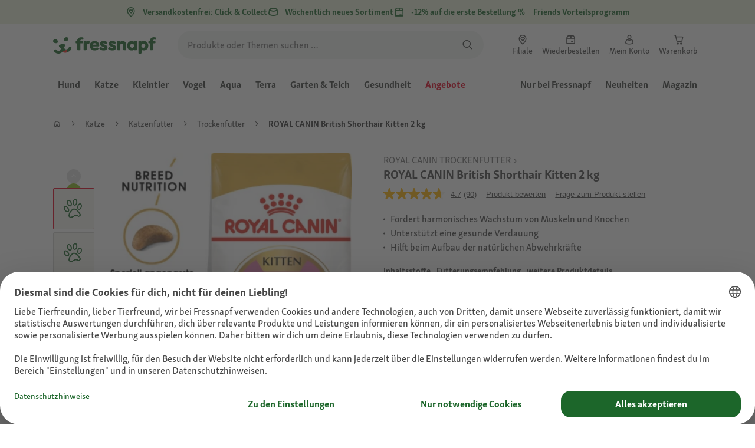

--- FILE ---
content_type: text/css; charset=UTF-8
request_url: https://display.ugc.bazaarvoice.com/static/fressnapf/main_site/428/17328/de_AT/stylesheets/screen.css
body_size: 51715
content:
@font-face { font-family: 'BVCustom';   src: url('[data-uri]') format('woff'); font-weight: normal; font-style: normal; } .bv-cv2-cleanslate dt:before,.bv-cv2-cleanslate li:before,.bv-cv2-cleanslate abbr:before,.bv-cv2-cleanslate dd:before,.bv-cv2-cleanslate dt:after,.bv-cv2-cleanslate li:after,.bv-cv2-cleanslate abbr:after,.bv-cv2-cleanslate dd:after{display:none!important}.bv-cv2-cleanslate,.bv-cv2-cleanslate h1,.bv-cv2-cleanslate h2,.bv-cv2-cleanslate h3,.bv-cv2-cleanslate h4,.bv-cv2-cleanslate h5,.bv-cv2-cleanslate h6,.bv-cv2-cleanslate p,.bv-cv2-cleanslate dl,.bv-cv2-cleanslate dt,.bv-cv2-cleanslate ol,.bv-cv2-cleanslate form,.bv-cv2-cleanslate select.bv-select-cleanslate,.bv-cv2-cleanslate option,.bv-cv2-cleanslate pre,.bv-cv2-cleanslate div,.bv-cv2-cleanslate caption,.bv-cv2-cleanslate thead,.bv-cv2-cleanslate ul,.bv-cv2-cleanslate li,.bv-cv2-cleanslate ul li,.bv-cv2-cleanslate ol li,.bv-cv2-cleanslate .bv-shared ul li,.bv-cv2-cleanslate .bv-shared ol li,.bv-cv2-cleanslate address,.bv-cv2-cleanslate blockquote,.bv-cv2-cleanslate dd,.bv-cv2-cleanslate fieldset,.bv-cv2-cleanslate iframe,.bv-cv2-cleanslate strong,.bv-cv2-cleanslate legend,.bv-cv2-cleanslate em,.bv-cv2-cleanslate s,.bv-cv2-cleanslate cite,.bv-cv2-cleanslate span,.bv-cv2-cleanslate input,.bv-cv2-cleanslate sup,.bv-cv2-cleanslate label,.bv-cv2-cleanslate dfn,.bv-cv2-cleanslate object,.bv-cv2-cleanslate big,.bv-cv2-cleanslate q,.bv-cv2-cleanslate font,.bv-cv2-cleanslate samp,.bv-cv2-cleanslate acronym,.bv-cv2-cleanslate small,.bv-cv2-cleanslate img,.bv-cv2-cleanslate strike,.bv-cv2-cleanslate code,.bv-cv2-cleanslate sub,.bv-cv2-cleanslate ins,.bv-cv2-cleanslate textarea,.bv-cv2-cleanslate var,.bv-cv2-cleanslate a,.bv-cv2-cleanslate abbr,.bv-cv2-cleanslate applet,.bv-cv2-cleanslate del,.bv-cv2-cleanslate kbd,.bv-cv2-cleanslate tt,.bv-cv2-cleanslate b,.bv-cv2-cleanslate i,.bv-cv2-cleanslate hr,.bv-cv2-cleanslate article,.bv-cv2-cleanslate aside,.bv-cv2-cleanslate dialog,.bv-cv2-cleanslate figure,.bv-cv2-cleanslate footer,.bv-cv2-cleanslate header,.bv-cv2-cleanslate hgroup,.bv-cv2-cleanslate menu,.bv-cv2-cleanslate nav,.bv-cv2-cleanslate section,.bv-cv2-cleanslate time,.bv-cv2-cleanslate mark,.bv-cv2-cleanslate audio,.bv-cv2-cleanslate video,.bv-cv2-cleanslate button{background-attachment:scroll!important;background-color:transparent!important;background-image:none!important;background-position:0 0!important;background-repeat:repeat!important;border-color:#000!important;border-color:currentColor!important;border-radius:0!important;border-style:none!important;border-width:medium!important;bottom:auto!important;box-sizing:content-box!important;clear:none!important;clip:auto!important;color:inherit!important;counter-increment:none!important;counter-reset:none!important;cursor:auto!important;direction:inherit!important;display:inline!important;float:none!important;font-family:inherit!important;font-size:inherit!important;font-style:inherit!important;font-variant:normal!important;font-weight:inherit!important;height:auto!important;left:auto!important;letter-spacing:normal!important;line-height:inherit!important;list-style-type:inherit!important;list-style-position:outside!important;list-style-image:none!important;margin:0!important;max-height:none!important;max-width:none!important;min-height:0!important;min-width:0!important;opacity:1!important;outline:invert none medium!important;overflow:visible!important;padding:0!important;position:static!important;quotes:'' ''!important;right:auto!important;table-layout:auto!important;text-align:inherit!important;text-decoration:inherit!important;text-indent:0!important;text-transform:none!important;top:auto!important;unicode-bidi:normal!important;vertical-align:baseline!important;visibility:inherit!important;white-space:normal!important;width:auto!important;word-spacing:normal!important;z-index:auto!important;filter:none!important;-moz-border-radius:0!important;-webkit-border-radius:0!important}.bv-cv2-cleanslate input,.bv-cv2-cleanslate button{box-sizing:border-box!important}.bv-cv2-cleanslate,.bv-cv2-cleanslate h3,.bv-cv2-cleanslate h5,.bv-cv2-cleanslate p,.bv-cv2-cleanslate h1,.bv-cv2-cleanslate dl,.bv-cv2-cleanslate dt,.bv-cv2-cleanslate h6,.bv-cv2-cleanslate ol,.bv-cv2-cleanslate form,.bv-cv2-cleanslate select.bv-select-cleanslate,.bv-cv2-cleanslate option,.bv-cv2-cleanslate pre,.bv-cv2-cleanslate div,.bv-cv2-cleanslate h2,.bv-cv2-cleanslate caption,.bv-cv2-cleanslate h4,.bv-cv2-cleanslate ul,.bv-cv2-cleanslate address,.bv-cv2-cleanslate blockquote,.bv-cv2-cleanslate dd,.bv-cv2-cleanslate fieldset,.bv-cv2-cleanslate textarea,.bv-cv2-cleanslate hr,.bv-cv2-cleanslate article,.bv-cv2-cleanslate aside,.bv-cv2-cleanslate dialog,.bv-cv2-cleanslate figure,.bv-cv2-cleanslate footer,.bv-cv2-cleanslate header,.bv-cv2-cleanslate hgroup,.bv-cv2-cleanslate menu,.bv-cv2-cleanslate nav,.bv-cv2-cleanslate section{display:block!important}.bv-cv2-cleanslate nav ul,.bv-cv2-cleanslate nav ol{list-style-type:none!important}.bv-cv2-cleanslate ul,.bv-cv2-cleanslate menu{list-style-type:disc!important}.bv-cv2-cleanslate ol{list-style-type:decimal!important}.bv-cv2-cleanslate ol ul,.bv-cv2-cleanslate ul ul,.bv-cv2-cleanslate menu ul,.bv-cv2-cleanslate ol menu,.bv-cv2-cleanslate ul menu,.bv-cv2-cleanslate menu menu{list-style-type:circle!important}.bv-cv2-cleanslate ol ol ul,.bv-cv2-cleanslate ol ul ul,.bv-cv2-cleanslate ol menu ul,.bv-cv2-cleanslate ol ol menu,.bv-cv2-cleanslate ol ul menu,.bv-cv2-cleanslate ol menu menu,.bv-cv2-cleanslate ul ol ul,.bv-cv2-cleanslate ul ul ul,.bv-cv2-cleanslate ul menu ul,.bv-cv2-cleanslate ul ol menu,.bv-cv2-cleanslate ul ul menu,.bv-cv2-cleanslate ul menu menu,.bv-cv2-cleanslate menu ol ul,.bv-cv2-cleanslate menu ul ul,.bv-cv2-cleanslate menu menu ul,.bv-cv2-cleanslate menu ol menu,.bv-cv2-cleanslate menu ul menu,.bv-cv2-cleanslate menu menu menu{list-style-type:square!important}.bv-cv2-cleanslate li,.bv-cv2-cleanslate ul li,.bv-cv2-cleanslate ol li,.bv-cv2-cleanslate .bv-shared ul li,.bv-cv2-cleanslate .bv-shared ol li{display:list-item!important;min-height:auto!important;min-width:auto!important}.bv-cv2-cleanslate strong{font-weight:700!important}.bv-cv2-cleanslate em{font-style:italic!important}.bv-cv2-cleanslate kbd,.bv-cv2-cleanslate samp,.bv-cv2-cleanslate code{font-family:monospace!important}.bv-cv2-cleanslate a,.bv-cv2-cleanslate a *,.bv-cv2-cleanslate input[type=submit],.bv-cv2-cleanslate input[type=radio],.bv-cv2-cleanslate input[type=checkbox],.bv-cv2-cleanslate select.bv-select-cleanslate{cursor:pointer!important}.bv-cv2-cleanslate a:hover{text-decoration:underline!important}.bv-cv2-cleanslate button,.bv-cv2-cleanslate input[type=submit]{text-align:center!important}.bv-cv2-cleanslate input[type=hidden]{display:none!important}.bv-cv2-cleanslate abbr[title],.bv-cv2-cleanslate acronym[title],.bv-cv2-cleanslate dfn[title]{cursor:help!important;border-bottom-width:1px!important;border-bottom-style:dotted!important}.bv-cv2-cleanslate ins{background-color:#ff9!important;color:#000!important}.bv-cv2-cleanslate del{text-decoration:line-through!important}.bv-cv2-cleanslate blockquote,.bv-cv2-cleanslate q{quotes:none!important}.bv-cv2-cleanslate blockquote:before,.bv-cv2-cleanslate blockquote:after,.bv-cv2-cleanslate q:before,.bv-cv2-cleanslate q:after,.bv-cv2-cleanslate li:before,.bv-cv2-cleanslate li:after,.bv-cv2-cleanslate ul li:before,.bv-cv2-cleanslate ul li:after,.bv-cv2-cleanslate ol li:before,.bv-cv2-cleanslate ol li:after,.bv-cv2-cleanslate .bv-shared ul li:before,.bv-cv2-cleanslate .bv-shared ul li:after,.bv-cv2-cleanslate .bv-shared ol li:before,.bv-cv2-cleanslate .bv-shared ol li:after{content:''!important}.bv-cv2-cleanslate input,.bv-cv2-cleanslate select.bv-select-cleanslate{vertical-align:middle!important}.bv-cv2-cleanslate select.bv-select-cleanslate,.bv-cv2-cleanslate textarea,.bv-cv2-cleanslate input{border:1px solid #ccc!important}.bv-cv2-cleanslate hr{display:block!important;height:1px!important;border:0!important;border-top:1px solid #ccc!important;margin:1em 0!important}.bv-cv2-cleanslate [dir=rtl]{direction:rtl!important}.bv-cv2-cleanslate mark{background-color:#ff9!important;color:#000!important;font-style:italic!important;font-weight:700!important}.bv-cv2-cleanslate{color:#000!important;direction:ltr!important;font-family:'Times New Roman',Times,serif!important;font-size:medium!important;font-style:normal!important;font-weight:400!important;line-height:1!important;list-style-type:disc!important;text-align:left!important;text-decoration:none!important}.bv-cv2-cleanslate .bv-core-container-428 .bv-author-avatar{overflow:hidden!important;position:relative!important;float:left!important}.bv-cv2-cleanslate .bv-core-container-428 .bv-author-avatar-nickname{display:none!important}.bv-cv2-cleanslate .bv-core-container-428 .bv-author{position:relative!important;display:inline!important}.bv-cv2-cleanslate .bv-core-container-428 .bv-author h3,.bv-cv2-cleanslate .bv-core-container-428 .bv-author h4{text-transform:none!important}.bv-cv2-cleanslate .bv-core-container-428 .bv-author-no-avatar{font-family:'BVCustom','times new roman'!important;text-decoration:none!important;word-wrap:normal!important;color:#bbb!important;font-size:61px!important;display:block!important;width:50px!important;height:50px!important;padding:0!important;line-height:54px!important;background-color:transparent!important;text-shadow:none!important;-webkit-border-radius:4px!important;border-radius:4px!important}.bv-cv2-cleanslate .bv-core-container-428 .bv-author-thumb{width:50px!important;height:50px!important}.bv-cv2-cleanslate .bv-core-container-428 .bv-author-avatar .bv-author-thumb{position:absolute!important;top:0!important;left:0!important}.bv-cv2-cleanslate .bv-core-container-428 .bv-avatar-popup-target:hover span{cursor:pointer!important}.bv-cv2-cleanslate .bv-core-container-428 .bv-avatar-popup-target,.bv-cv2-cleanslate .bv-core-container-428 .bv-avatar-author-name{text-transform:none!important;line-height:18px!important;display:inline-block!important}.bv-cv2-cleanslate .bv-core-container-428 .bv-fullprofile-popup-target{display:inline-block!important}.bv-cv2-cleanslate .bv-core-container-428 .bvie8 .bv-author-no-avatar{line-height:47px!important}.bv-cv2-cleanslate .bv-core-container-428 .bvie9 .bv-author-no-avatar{line-height:64px!important}.bv-cv2-cleanslate .bv-core-container-428 .bv-author-profile .bv-author-cdv,.bv-cv2-cleanslate .bv-core-container-428 .bv-mbox-fullprofile .bv-author-cdv{clear:both!important;border-top:0!important;padding:5px 0!important;zoom:1!important}.bv-cv2-cleanslate .bv-core-container-428 .bv-author-profile .bv-author-cdv:before,.bv-cv2-cleanslate .bv-core-container-428 .bv-mbox-fullprofile .bv-author-cdv:before,.bv-cv2-cleanslate .bv-core-container-428 .bv-author-profile .bv-author-cdv:after,.bv-cv2-cleanslate .bv-core-container-428 .bv-mbox-fullprofile .bv-author-cdv:after{content:""!important;display:table!important}.bv-cv2-cleanslate .bv-core-container-428 .bv-author-profile .bv-author-cdv:after,.bv-cv2-cleanslate .bv-core-container-428 .bv-mbox-fullprofile .bv-author-cdv:after{clear:both!important}.bv-cv2-cleanslate .bv-core-container-428 .bv-author-profile .bv-author-cdv .bv-author-userinfo-value,.bv-cv2-cleanslate .bv-core-container-428 .bv-mbox-fullprofile .bv-author-cdv .bv-author-userinfo-value{font-weight:700!important}.bv-cv2-cleanslate .bv-core-container-428 .bv-author-profile .bv-author-userinfo,.bv-cv2-cleanslate .bv-core-container-428 .bv-mbox-fullprofile .bv-author-userinfo,.bv-cv2-cleanslate .bv-core-container-428 .bv-author-profile .bv-content-author-badges,.bv-cv2-cleanslate .bv-core-container-428 .bv-mbox-fullprofile .bv-content-author-badges,.bv-cv2-cleanslate .bv-core-container-428 .bv-author-profile .bv-author-avatar,.bv-cv2-cleanslate .bv-core-container-428 .bv-mbox-fullprofile .bv-author-avatar,.bv-cv2-cleanslate .bv-core-container-428 .bv-author-profile .bv-author-userstats,.bv-cv2-cleanslate .bv-core-container-428 .bv-mbox-fullprofile .bv-author-userstats{margin:0 10px!important}.bv-cv2-cleanslate .bv-core-container-428 .bv-author-profile .bv-author-userstats .bv-author-userstats-value,.bv-cv2-cleanslate .bv-core-container-428 .bv-mbox-fullprofile .bv-author-userstats .bv-author-userstats-value{font-weight:700!important}.bv-cv2-cleanslate .bv-core-container-428 .bv-author-profile .bv-badge,.bv-cv2-cleanslate .bv-core-container-428 .bv-mbox-fullprofile .bv-badge{margin:5px 0!important;text-align:center!important}.bv-cv2-cleanslate .bv-core-container-428 .bv-author-profile .bv-badge .bv-badge-label,.bv-cv2-cleanslate .bv-core-container-428 .bv-mbox-fullprofile .bv-badge .bv-badge-label{float:none!important;padding-right:20px!important}.bv-cv2-cleanslate .bv-core-container-428 .bv-author-profile .bv-badge-image img,.bv-cv2-cleanslate .bv-core-container-428 .bv-mbox-fullprofile .bv-badge-image img{max-height:25px!important}.bv-cv2-cleanslate .bv-core-container-428 .bv-popup-prosnap:after{border-bottom-color:#fff!important}.bv-cv2-cleanslate .bv-core-container-428 .bv-popup-prosnap{width:320px!important;left:0!important;position:relative!important;background-color:#555!important;zoom:1!important}.bv-cv2-cleanslate .bv-core-container-428 .bv-popup-prosnap:before,.bv-cv2-cleanslate .bv-core-container-428 .bv-popup-prosnap:after{content:""!important;display:table!important}.bv-cv2-cleanslate .bv-core-container-428 .bv-popup-prosnap:after{clear:both!important}.bv-cv2-cleanslate .bv-core-container-428 .bv-popup-prosnap .bv-popup-inner{overflow:hidden!important;position:relative!important}.bv-cv2-cleanslate .bv-core-container-428 .bv-popup-prosnap .bv-author-avatar{margin:15px!important;height:50px!important}.bv-cv2-cleanslate .bv-core-container-428 .bv-popup-prosnap .bv-popup-prosnap-userinfo{position:relative!important;width:75%!important;float:right!important;background-color:#f7f7f7!important;padding:0 0 10px!important;zoom:1!important;min-height:210px!important}.bv-cv2-cleanslate .bv-core-container-428 .bv-popup-prosnap .bv-popup-prosnap-userinfo:before,.bv-cv2-cleanslate .bv-core-container-428 .bv-popup-prosnap .bv-popup-prosnap-userinfo:after{content:""!important;display:table!important}.bv-cv2-cleanslate .bv-core-container-428 .bv-popup-prosnap .bv-popup-prosnap-userinfo:after{clear:both!important}.bv-cv2-cleanslate .bv-core-container-428 .bv-popup-prosnap .bv-popup-prosnap-userinfo .bv-author-userstats{width:33.33333%!important;margin:0 0 0 -33.33333%!important;text-align:center!important;color:#fff!important;position:absolute!important;top:80px!important;left:0!important}.bv-cv2-cleanslate .bv-core-container-428 .bv-popup-prosnap .bv-popup-prosnap-userinfo .bv-author-userstats .bv-author-userstats-reviews,.bv-cv2-cleanslate .bv-core-container-428 .bv-popup-prosnap .bv-popup-prosnap-userinfo .bv-author-userstats .bv-author-userstats-answers,.bv-cv2-cleanslate .bv-core-container-428 .bv-popup-prosnap .bv-popup-prosnap-userinfo .bv-author-userstats .bv-author-userstats-questions,.bv-cv2-cleanslate .bv-core-container-428 .bv-popup-prosnap .bv-popup-prosnap-userinfo .bv-author-userstats .bv-author-userstats-votes{padding:15px 0!important;border-top:1px solid #000!important}.bv-cv2-cleanslate .bv-core-container-428 .bv-popup-prosnap .bv-popup-prosnap-userinfo .bv-author-userstats-value{font-size:20px!important;display:block!important}.bv-cv2-cleanslate .bv-core-container-428 .bv-popup-prosnap .bv-popup-prosnap-userinfo .bv-author-userstats-helper-data{font-size:.8em!important;display:block!important}.bv-cv2-cleanslate .bv-core-container-428 .bv-popup-prosnap .bv-popup-prosnap-userinfo .bv-content-author-name,.bv-cv2-cleanslate .bv-core-container-428 .bv-popup-prosnap .bv-popup-prosnap-userinfo .bv-author-location{background-color:#fff!important;padding:0 15px!important;white-space:nowrap!important;overflow:hidden!important;color:#000!important}.bv-cv2-cleanslate .bv-core-container-428 .bv-popup-prosnap .bv-popup-prosnap-userinfo .bv-content-author-name span,.bv-cv2-cleanslate .bv-core-container-428 .bv-popup-prosnap .bv-popup-prosnap-userinfo .bv-author-location span{white-space:nowrap!important}.bv-cv2-cleanslate .bv-core-container-428 .bv-popup-prosnap .bv-popup-prosnap-userinfo .bv-content-author-name{font-size:18px!important;line-height:26px!important;height:26px!important;padding-top:18px!important}.bv-cv2-cleanslate .bv-core-container-428 .bv-popup-prosnap .bv-popup-prosnap-userinfo .bv-author-location{font-size:12px!important;line-height:18px!important;text-overflow:ellipsis!important;height:18px!important;padding-bottom:18px!important;border-bottom:1px solid #999!important}.bv-cv2-cleanslate .bv-core-container-428 .bv-popup-prosnap .bv-popup-prosnap-userinfo .bv-author-userinfo,.bv-cv2-cleanslate .bv-core-container-428 .bv-popup-prosnap .bv-popup-prosnap-userinfo .bv-content-author-badges{font-weight:400!important;padding:6px 0!important;margin:0 15px!important}.bv-cv2-cleanslate .bv-core-container-428 .bv-popup-prosnap .bv-popup-prosnap-userinfo .bv-author-userinfo{padding:0!important}.bv-cv2-cleanslate .bv-core-container-428 .bv-popup-prosnap .bv-popup-prosnap-userinfo .bv-author-userinfo .bv-author-userinfo-data,.bv-cv2-cleanslate .bv-core-container-428 .bv-popup-prosnap .bv-popup-prosnap-userinfo .bv-author-userinfo .bv-author-userinfo-value{float:left!important}.bv-cv2-cleanslate .bv-core-container-428 .bv-popup-prosnap .bv-popup-prosnap-userinfo .bv-author-userinfo .bv-no-userinfo{position:absolute!important;top:62.5%!important;left:50%!important;height:40px!important;width:40px!important;margin:-10px 0 0 -20px!important;font-family:'BVCustom'!important;font-size:40px!important;line-height:40px!important;text-align:center!important;color:#ccc!important;text-shadow:rgba(255,255,255,.5)!important}.bv-cv2-cleanslate .bv-core-container-428 .bv-popup-prosnap .bv-popup-prosnap-userinfo .bv-author-userinfo .bv-author-userinfo-data{margin-right:10px!important}.bv-cv2-cleanslate .bv-core-container-428 .bv-popup-prosnap .bv-popup-prosnap-userinfo .bv-author-userinfo .bv-gender{font-weight:700!important}.bv-cv2-cleanslate .bv-core-container-428 .bv-popup-prosnap .bv-action-bar{width:75%!important;border-width:0!important;border:0!important;margin:0!important;padding:0 0 30px!important;text-align:center!important;float:right!important;background-color:#f7f7f7!important}.bv-cv2-cleanslate .bv-core-container-428 .bv-popup-prosnap .bv-action-bar .bv-view-profile{float:none!important;display:block!important;margin:0 15px!important;white-space:nowrap!important;color:#fff!important;font-size:14px!important;line-height:19.5px!important;font-family:"SkolaSans","frutiger-neue","Helvetica Neue","Helvetica","Arial",sans-serif!important;font-style:normal!important;font-weight:700!important;font-variant:normal!important;text-decoration:none!important;text-transform:none!important;text-shadow:none!important;background-image:-webkit-gradient(linear,left top,left bottom,color-stop(0,rgba(255,255,255,.1)),color-stop(1,rgba(255,255,255,0)))!important;background-image:-webkit-linear-gradient(top,rgba(255,255,255,.1) 0,rgba(255,255,255,0) 100%)!important;background-image:-moz-linear-gradient(top,rgba(255,255,255,.1) 0,rgba(255,255,255,0) 100%)!important;background-image:-o-linear-gradient(top,rgba(255,255,255,.1) 0,rgba(255,255,255,0) 100%)!important;background-image:linear-gradient(top,rgba(255,255,255,.1) 0,rgba(255,255,255,0) 100%)!important;background-color:#196428!important;-webkit-box-shadow:inset 0 1px 0 rgba(255,255,255,.2)!important;box-shadow:inset 0 1px 0 rgba(255,255,255,.2)!important;padding-top:.5em!important;padding-right:1em!important;padding-bottom:.5em!important;padding-left:1em!important;-webkit-border-radius:5px 5px 5px 5px!important;border-radius:5px 5px 5px 5px!important;border-top-width:0!important;border-top-style:none!important;border-top-color:#fff!important;border-right-width:0!important;border-right-style:none!important;border-right-color:#fff!important;border-bottom-width:0!important;border-bottom-style:none!important;border-bottom-color:#fff!important;border-left-width:0!important;border-left-style:none!important;border-left-color:#fff!important}.bv-cv2-cleanslate .bv-core-container-428 .bv-popup-prosnap .bv-action-bar .bv-view-profile:hover{color:#fff!important;font-size:14px!important;line-height:19.5px!important;font-family:"SkolaSans","frutiger-neue","Helvetica Neue","Helvetica","Arial",sans-serif!important;font-style:normal!important;font-weight:700!important;font-variant:normal!important;text-decoration:none!important;text-transform:none!important;text-shadow:none!important;background-image:none!important;background-color:#196428!important;border-color:#196428!important;-webkit-box-shadow:none!important;box-shadow:none!important;border-top-width:0!important;border-top-style:none!important;border-top-color:#fff!important;border-right-width:0!important;border-right-style:none!important;border-right-color:#fff!important;border-bottom-width:0!important;border-bottom-style:none!important;border-bottom-color:#fff!important;border-left-width:0!important;border-left-style:none!important;border-left-color:#fff!important}.bv-cv2-cleanslate .bv-core-container-428 .bv-content-data-summary .bv-content-meta .bv-author{text-decoration:none!important}.bv-cv2-cleanslate .bv-core-container-428 .bv-content-data-summary .bv-content-meta h3,.bv-cv2-cleanslate .bv-core-container-428 .bv-content-data-summary .bv-content-meta h3.bv-author,.bv-cv2-cleanslate .bv-core-container-428 .bv-content-data-summary .bv-content-meta .bv-author.bv-content-author-name,.bv-cv2-cleanslate .bv-core-container-428 .bv-content-data-summary .bv-content-meta .bv-author.bv-content-author-department{text-decoration:none!important}.bv-cv2-cleanslate .bv-core-container-428 .bv-content-data-summary .bv-content-meta button.bv-fullprofile-popup-target h3{cursor:pointer!important}.bv-cv2-cleanslate .bv-core-container-428 .bv-content-item.bv-content-review{display:-webkit-box!important;display:-moz-box!important;display:-ms-flexbox!important;display:-webkit-flex!important;display:flex!important;-webkit-box-sizing:border-box!important;-moz-box-sizing:border-box!important;box-sizing:border-box!important}.bv-cv2-cleanslate .bv-core-container-428 .bv-content-item.bv-content-review .bv-author-profile{width:25%!important;padding:25px 0!important;display:-webkit-box!important;display:-moz-box!important;display:-ms-flexbox!important;display:-webkit-flex!important;display:flex!important}.bv-cv2-cleanslate .bv-core-container-428 .bv-content-item.bv-content-review .bv-author-profile .bv-inline-profile{width:100%!important;font-size:16px!important;color:#000!important;overflow:hidden!important}.bv-cv2-cleanslate .bv-core-container-428 .bv-content-item.bv-content-review .bv-author-profile .bv-inline-profile .bv-author-avatar-nickname{display:block!important}.bv-cv2-cleanslate .bv-core-container-428 .bv-content-item.bv-content-review .bv-author-profile .bv-inline-profile .bv-author-avatar{float:none!important;margin-bottom:10px!important}.bv-cv2-cleanslate .bv-core-container-428 .bv-content-item.bv-content-review .bv-author-profile .bv-inline-profile .bv-author-avatar span{float:left!important;margin-right:5px!important}.bv-cv2-cleanslate .bv-core-container-428 .bv-content-item.bv-content-review .bv-author-profile .bv-inline-profile .bv-popup-prosnap-userinfo .bv-content-author-name{display:none!important}.bv-cv2-cleanslate .bv-core-container-428 .bv-content-item.bv-content-review .bv-author-profile .bv-inline-profile .bv-content-author-name{margin:0!important;max-width:65%!important;float:left!important}.bv-cv2-cleanslate .bv-core-container-428 .bv-content-item.bv-content-review .bv-author-profile .bv-inline-profile .bv-author-location{margin:0 10px!important}.bv-cv2-cleanslate .bv-core-container-428 .bv-content-item.bv-content-review .bv-author-profile .bv-inline-profile .bv-content-author-name{margin-top:4px!important}.bv-cv2-cleanslate .bv-core-container-428 .bv-content-item.bv-content-review .bv-author-profile .bv-inline-profile .bv-content-author-name .bv-author{word-wrap:break-word!important;float:none!important}.bv-cv2-cleanslate .bv-core-container-428 .bv-content-item.bv-content-review .bv-author-profile .bv-inline-profile .bv-author-userinfo .bv-no-userinfo{display:none!important}.bv-cv2-cleanslate .bv-core-container-428 .bv-content-item.bv-content-review .bv-author-profile .bv-inline-profile .bv-author-userstats{clear:both!important;zoom:1!important;margin:5px 10px!important}.bv-cv2-cleanslate .bv-core-container-428 .bv-content-item.bv-content-review .bv-author-profile .bv-inline-profile .bv-author-userstats:before,.bv-cv2-cleanslate .bv-core-container-428 .bv-content-item.bv-content-review .bv-author-profile .bv-inline-profile .bv-author-userstats:after{content:""!important;display:table!important}.bv-cv2-cleanslate .bv-core-container-428 .bv-content-item.bv-content-review .bv-author-profile .bv-inline-profile .bv-author-userstats:after{clear:both!important}.bv-cv2-cleanslate .bv-core-container-428 .bv-content-item.bv-content-review .bv-author-profile .bv-inline-profile .bv-author-userstats .bv-author-userstats-reviews,.bv-cv2-cleanslate .bv-core-container-428 .bv-content-item.bv-content-review .bv-author-profile .bv-inline-profile .bv-author-userstats .bv-author-userstats-answers,.bv-cv2-cleanslate .bv-core-container-428 .bv-content-item.bv-content-review .bv-author-profile .bv-inline-profile .bv-author-userstats .bv-author-userstats-votes{float:left!important;clear:both!important}.bv-cv2-cleanslate .bv-core-container-428 .bv-content-item.bv-content-review .bv-author-profile .bv-inline-profile .bv-author.bv-fullprofile-popup-target h3{cursor:pointer!important}@media screen and (max-width: 736px){.bv-cv2-cleanslate .bv-core-container-428 .bv-content-item.bv-content-review{ display:block!important}.bv-cv2-cleanslate .bv-core-container-428 .bv-content-item.bv-content-review .bv-author-profile{display:block!important;width:auto!important;padding:0!important;float:left!important}.bv-cv2-cleanslate .bv-core-container-428 .bv-content-item.bv-content-review .bv-author-profile .bv-inline-profile{background-color:transparent!important;border:0!important}.bv-cv2-cleanslate .bv-core-container-428 .bv-content-item.bv-content-review .bv-author-profile .bv-inline-profile .bv-author-avatar{margin-top:10px!important}.bv-cv2-cleanslate .bv-core-container-428 .bv-content-item.bv-content-review .bv-author-profile .bv-inline-profile .bv-author-avatar .bv-author-avatar-nickname{display:none!important}.bv-cv2-cleanslate .bv-core-container-428 .bv-content-item.bv-content-review .bv-author-profile .bv-inline-profile .bv-author{display:none!important}.bv-cv2-cleanslate .bv-core-container-428 .bv-content-item.bv-content-review .bv-author-profile .bv-inline-profile .bv-popup-prosnap-userinfo{display:none!important}.bv-cv2-cleanslate .bv-core-container-428 .bv-content-item.bv-content-review .bv-author-profile .bv-inline-profile .bv-author.bv-fullprofile-popup-target h3{cursor:pointer!important}}.bv-cv2-cleanslate .bv-core-container-428 .bv-popup-profull{width:75%!important}.bv-cv2-cleanslate .bv-core-container-428 .bv-popup-profull:after,.bv-cv2-cleanslate .bv-core-container-428 .bv-popup-profull:before{border:0!important}.bv-cv2-cleanslate .bv-core-container-428 .bv-popup-profull .bv-content-author-name,.bv-cv2-cleanslate .bv-core-container-428 .bv-popup-profull .bv-author-location{padding:0 20px!important;overflow:hidden!important;color:#000!important}.bv-cv2-cleanslate .bv-core-container-428 .bv-popup-profull .bv-content-author-name{padding-top:20px!important}.bv-cv2-cleanslate .bv-core-container-428 .bv-popup-profull .bv-content-author-name .bv-author{font-size:22px!important;line-height:100%!important;display:block!important}.bv-cv2-cleanslate .bv-core-container-428 .bv-popup-profull .bv-author-location{font-size:12px!important;white-space:nowrap!important}.bv-cv2-cleanslate .bv-core-container-428 .bv-popup-profull .bv-author-location span{white-space:nowrap!important}.bv-cv2-cleanslate .bv-core-container-428 .bv-popup-profull .bv-fullpro-archive{position:relative!important}.bv-cv2-cleanslate .bv-core-container-428 .bv-popup-profull .bv-fullpro-archive .bv-fullpro-archive-container{display:block!important;position:relative!important}.bv-cv2-cleanslate .bv-core-container-428 .bv-popup-profull .bv-fullpro-archive .bv-fullpro-archive-container .bv-fullpro-tab-container{position:relative!important;height:50px!important;border-top:1px solid #d9d9d9!important;border-bottom:1px solid #d9d9d9!important;background-color:#f7f7f7!important;margin-top:10px!important}.bv-cv2-cleanslate .bv-core-container-428 .bv-popup-profull .bv-fullpro-archive .bv-fullpro-archive-container .bv-fullpro-tab-container .bv-fullpro-tabs{position:absolute!important;bottom:-1px!important;_bottom:-1px!important;left:10px!important}.bv-cv2-cleanslate .bv-core-container-428 .bv-popup-profull .bv-fullpro-archive .bv-fullpro-archive-container .bv-fullpro-tab-container .bv-fullpro-tabs li{display:block!important;float:left!important;margin-left:5px!important}.bv-cv2-cleanslate .bv-core-container-428 .bv-popup-profull .bv-fullpro-archive .bv-fullpro-archive-container .bv-fullpro-tab-container .bv-fullpro-tabs li a{color:#333!important;font-size:11px!important;font-weight:700!important;padding:8px 18px!important;display:block!important;text-decoration:none!important;border:1px solid #d9d9d9!important;border-bottom:1px solid #d9d9d9!important;background-color:#f7f7f7!important}.bv-cv2-cleanslate .bv-core-container-428 .bv-popup-profull .bv-fullpro-archive .bv-fullpro-archive-container .bv-fullpro-tab-container .bv-fullpro-tabs li a span{font-weight:400!important}.bv-cv2-cleanslate .bv-core-container-428 .bv-popup-profull .bv-fullpro-archive .bv-fullpro-archive-container .bv-fullpro-tab-container .bv-fullpro-tabs li a.bv-active{background-color:#fff!important;background-image:none!important;border-bottom:1px solid #fff!important}.bv-cv2-cleanslate .bv-core-container-428 .bv-popup-profull .bv-fullpro-archive .bv-fullpro-archive-container .bv-fullpro-archive-content{height:auto!important;background:#fff!important;padding-top:10px!important}.bv-cv2-cleanslate .bv-core-container-428 .bv-popup-profull .bv-fullpro-archive .bv-fullpro-archive-container .bv-fullpro-archive-content .bv-content-list-reviews{display:block!important}.bv-cv2-cleanslate .bv-core-container-428 .bv-popup-profull .bv-fullpro-archive .bv-fullpro-archive-container .bv-fullpro-archive-content .bv-content-item.bv-no-userinfo{border-bottom:0!important;padding-top:100px!important;padding-bottom:100px!important;position:relative!important;top:62.5%!important;left:46%!important;height:40px!important;width:40px!important;margin:-10px 0 0 -20px!important;font-family:'BVCustom'!important;font-size:40px!important;line-height:40px!important;text-align:center!important;color:#ccc!important;text-shadow:rgba(255,255,255,.5)!important}.bv-cv2-cleanslate .bv-core-container-428 .bv-popup-profull .bv-fullpro-archive .bv-fullpro-archive-container .bv-fullpro-archive-content .bv-content-top-review .bv-content-item-product-image-offset-off{width:100%!important}.bv-cv2-cleanslate .bv-core-container-428 .bv-mbox-fullprofile .bv-popup-profull{width:100%!important;float:none!important}.bv-cv2-cleanslate .bv-core-container-428 .bv-mbox-fullprofile .bv-content-summary-title p{font-weight:700!important;color:#000!important}.bv-cv2-cleanslate .bv-core-container-428 .bv-mbox-fullprofile .bv-mbox-content-container .bv-mbox-multi .bv-content-item .bv-secondary-content-link,.bv-cv2-cleanslate .bv-core-container-428 .bv-mbox-fullprofile .bv-mbox-content-container .bv-mbox-multi .bv-content-item .bv-secondary-content-link .bv-content-title,.bv-cv2-cleanslate .bv-core-container-428 .bv-mbox-fullprofile .bv-mbox-content-container .bv-mbox-multi .bv-content-item .bv-secondary-content-link .bv-content-data-label{cursor:default!important;text-decoration:none!important}.bv-cv2-cleanslate .bv-core-container-428 .bv-sidebar .bv-author-avatar,.bv-cv2-cleanslate .bv-core-container-428 .bv-mbox-fullprofile .bv-sidebar .bv-author-avatar{float:none!important;min-height:150px!important}.bv-cv2-cleanslate .bv-core-container-428 .bv-sidebar .bv-author-avatar .bv-author-thumb,.bv-cv2-cleanslate .bv-core-container-428 .bv-mbox-fullprofile .bv-sidebar .bv-author-avatar .bv-author-thumb{width:100%!important;height:auto!important;position:relative!important;z-index:1!important}.bv-cv2-cleanslate .bv-core-container-428 .bv-sidebar .bv-author-avatar .bv-author-no-avatar,.bv-cv2-cleanslate .bv-core-container-428 .bv-mbox-fullprofile .bv-sidebar .bv-author-avatar .bv-author-no-avatar{position:absolute!important;width:100%!important;font-size:150px!important;line-height:100%!important;text-align:center!important;top:0!important}.bv-cv2-cleanslate .bv-core-container-428 .bv-sidebar .bv-badge,.bv-cv2-cleanslate .bv-core-container-428 .bv-mbox-fullprofile .bv-sidebar .bv-badge{position:relative!important;padding-left:25px!important}.bv-cv2-cleanslate .bv-core-container-428 .bv-sidebar .bv-badge .bv-badge-icon,.bv-cv2-cleanslate .bv-core-container-428 .bv-mbox-fullprofile .bv-sidebar .bv-badge .bv-badge-icon{position:absolute!important;left:0!important}.bv-cv2-cleanslate .bv-core-container-428 .bv-sidebar .bv-badge .bv-badge-label,.bv-cv2-cleanslate .bv-core-container-428 .bv-mbox-fullprofile .bv-sidebar .bv-badge .bv-badge-label{white-space:nowrap!important;text-overflow:ellipsis!important;overflow:hidden!important;display:block!important;padding:0!important}.bv-cv2-cleanslate .bv-core-container-428 .bv-sidebar .bv-author-profile-userinfo,.bv-cv2-cleanslate .bv-core-container-428 .bv-mbox-fullprofile .bv-sidebar .bv-author-profile-userinfo{color:#000!important;font-family:"SkolaSans","frutiger-neue","Helvetica Neue","Helvetica","Arial",sans-serif!important;font-size:13px!important;font-style:normal!important;font-weight:400!important;text-decoration:none!important;text-transform:none!important;line-height:19.5px!important}.bv-cv2-cleanslate .bv-core-container-428 .bv-sidebar .bv-author-profile-userinfo .bv-content-author-name,.bv-cv2-cleanslate .bv-core-container-428 .bv-mbox-fullprofile .bv-sidebar .bv-author-profile-userinfo .bv-content-author-name{margin:0 10px 10px 10px!important}.bv-cv2-cleanslate .bv-core-container-428 .bv-sidebar .bv-author-profile-userinfo dd,.bv-cv2-cleanslate .bv-core-container-428 .bv-mbox-fullprofile .bv-sidebar .bv-author-profile-userinfo dd{margin-bottom:20px!important}.bv-cv2-cleanslate .bv-core-container-428 .bv-sidebar .bv-author-profile-userinfo .bv-author-userstats-list li,.bv-cv2-cleanslate .bv-core-container-428 .bv-mbox-fullprofile .bv-sidebar .bv-author-profile-userinfo .bv-author-userstats-list li{clear:both!important;padding:3px 0!important}.bv-cv2-cleanslate .bv-core-container-428 .bv-sidebar .bv-author-profile-userinfo .bv-author-userstats-list .bv-author-userstats-value,.bv-cv2-cleanslate .bv-core-container-428 .bv-mbox-fullprofile .bv-sidebar .bv-author-profile-userinfo .bv-author-userstats-list .bv-author-userstats-value{float:right!important;font-weight:700!important;padding:0 4px!important;-webkit-border-radius:3px!important;border-radius:3px!important;background-color:rgba(0,0,0,.5)!important}.bv-cv2-cleanslate .bv-core-container-428 .bv-sidebar .bv-no-userinfo,.bv-cv2-cleanslate .bv-core-container-428 .bv-mbox-fullprofile .bv-sidebar .bv-no-userinfo{display:none!important}.bv-cv2-cleanslate .bv-core-container-428 .bv-mbox-injection-target .bv-content-item-product-image-offset{width:100%!important}.bv-cv2-cleanslate .bv-core-container-428 .bv-mbox-injection-target .bv-subject-image{width:50px!important;float:left!important;position:absolute!important}.bv-cv2-cleanslate .bv-core-container-428 .bv-mbox-injection-target .bv-subject-name-header{display:none!important}.bv-cv2-cleanslate .bv-core-container-428 .bv-mbox-multi .bv-mbox-current .bv-content-rating,.bv-cv2-cleanslate .bv-core-container-428 .bv-mbox-fullprofile .bv-mbox-current .bv-content-rating,.bv-cv2-cleanslate .bv-core-container-428 .bv-mbox-multi .bv-mbox-current .bv-content-meta-wrapper,.bv-cv2-cleanslate .bv-core-container-428 .bv-mbox-fullprofile .bv-mbox-current .bv-content-meta-wrapper{display:block!important}.bv-cv2-cleanslate .bv-core-container-428 .bv-profull-sidebar{width:25%!important;zoom:1!important;vertical-align:top!important}.bv-cv2-cleanslate .bv-core-container-428 .bv-profull-sidebar .bv-sidebar{padding:20px!important}@media screen and (max-width: 736px){.bv-cv2-cleanslate .bv-core-container-428 .bv-profull-sidebar,.bv-cv2-cleanslate .bv-core-container-428 .bv-mbox-fullprofile .bv-profull-sidebar{ display:block!important;width:100%!important}.bv-cv2-cleanslate .bv-core-container-428 .bv-profull-sidebar .bv-sidebar,.bv-cv2-cleanslate .bv-core-container-428 .bv-mbox-fullprofile .bv-profull-sidebar .bv-sidebar{padding:10px!important}.bv-cv2-cleanslate .bv-core-container-428 .bv-profull-sidebar .bv-sidebar .bv-content-author-name,.bv-cv2-cleanslate .bv-core-container-428 .bv-mbox-fullprofile .bv-profull-sidebar .bv-sidebar .bv-content-author-name{display:none!important}.bv-cv2-cleanslate .bv-core-container-428 .bv-profull-sidebar .bv-sidebar .bv-author-avatar,.bv-cv2-cleanslate .bv-core-container-428 .bv-mbox-fullprofile .bv-profull-sidebar .bv-sidebar .bv-author-avatar{float:left!important;width:50px!important;height:50px!important;margin:0!important;min-height:0!important}.bv-cv2-cleanslate .bv-core-container-428 .bv-profull-sidebar .bv-sidebar .bv-author-avatar .bv-author-no-avatar,.bv-cv2-cleanslate .bv-core-container-428 .bv-mbox-fullprofile .bv-profull-sidebar .bv-sidebar .bv-author-avatar .bv-author-no-avatar{width:50px!important;font-size:50px!important;height:50px!important;line-height:50px!important}.bv-cv2-cleanslate .bv-core-container-428 .bv-profull-sidebar .bv-sidebar .bv-author-profile-userinfo,.bv-cv2-cleanslate .bv-core-container-428 .bv-mbox-fullprofile .bv-profull-sidebar .bv-sidebar .bv-author-profile-userinfo{margin-left:60px!important}.bv-cv2-cleanslate .bv-core-container-428 .bv-profull-sidebar .bv-sidebar .bv-author-profile-userinfo dd,.bv-cv2-cleanslate .bv-core-container-428 .bv-mbox-fullprofile .bv-profull-sidebar .bv-sidebar .bv-author-profile-userinfo dd{margin-bottom:10px!important;zoom:1!important}.bv-cv2-cleanslate .bv-core-container-428 .bv-profull-sidebar .bv-sidebar .bv-author-profile-userinfo dd:before,.bv-cv2-cleanslate .bv-core-container-428 .bv-mbox-fullprofile .bv-profull-sidebar .bv-sidebar .bv-author-profile-userinfo dd:before,.bv-cv2-cleanslate .bv-core-container-428 .bv-profull-sidebar .bv-sidebar .bv-author-profile-userinfo dd:after,.bv-cv2-cleanslate .bv-core-container-428 .bv-mbox-fullprofile .bv-profull-sidebar .bv-sidebar .bv-author-profile-userinfo dd:after{content:""!important;display:table!important}.bv-cv2-cleanslate .bv-core-container-428 .bv-profull-sidebar .bv-sidebar .bv-author-profile-userinfo dd:after,.bv-cv2-cleanslate .bv-core-container-428 .bv-mbox-fullprofile .bv-profull-sidebar .bv-sidebar .bv-author-profile-userinfo dd:after{clear:both!important}.bv-cv2-cleanslate .bv-core-container-428 .bv-profull-sidebar .bv-sidebar .bv-author-profile-userinfo dd .bv-author-userstats-list li .bv-author-userstats-value,.bv-cv2-cleanslate .bv-core-container-428 .bv-mbox-fullprofile .bv-profull-sidebar .bv-sidebar .bv-author-profile-userinfo dd .bv-author-userstats-list li .bv-author-userstats-value{float:left!important}.bv-cv2-cleanslate .bv-core-container-428 .bv-profull-sidebar .bv-sidebar .bv-badge,.bv-cv2-cleanslate .bv-core-container-428 .bv-mbox-fullprofile .bv-profull-sidebar .bv-sidebar .bv-badge{float:left!important}.bv-cv2-cleanslate .bv-core-container-428 .bv-profull-sidebar .bv-sidebar .bv-author-userinfo,.bv-cv2-cleanslate .bv-core-container-428 .bv-mbox-fullprofile .bv-profull-sidebar .bv-sidebar .bv-author-userinfo{clear:both!important}.bv-cv2-cleanslate .bv-core-container-428 .bv-profull-sidebar .bv-sidebar .bv-author-userinfo .bv-author-cdv,.bv-cv2-cleanslate .bv-core-container-428 .bv-mbox-fullprofile .bv-profull-sidebar .bv-sidebar .bv-author-userinfo .bv-author-cdv{display:inline!important;border:0!important}.bv-cv2-cleanslate .bv-core-container-428 .bv-profull-sidebar .bv-sidebar .bv-author-userinfo .bv-author-cdv:after,.bv-cv2-cleanslate .bv-core-container-428 .bv-mbox-fullprofile .bv-profull-sidebar .bv-sidebar .bv-author-userinfo .bv-author-cdv:after{content:','!important}.bv-cv2-cleanslate .bv-core-container-428 .bv-profull-sidebar .bv-sidebar .bv-author-userinfo .bv-author-cdv.bv-last:after,.bv-cv2-cleanslate .bv-core-container-428 .bv-mbox-fullprofile .bv-profull-sidebar .bv-sidebar .bv-author-userinfo .bv-author-cdv.bv-last:after{content:''!important}.bv-cv2-cleanslate .bv-core-container-428 .bv-profull-sidebar .bv-sidebar .bv-author-userstats-list li,.bv-cv2-cleanslate .bv-core-container-428 .bv-mbox-fullprofile .bv-profull-sidebar .bv-sidebar .bv-author-userstats-list li{display:table-cell!important;padding-right:10px!important}.bv-cv2-cleanslate .bv-core-container-428 .bv-popup-profull,.bv-cv2-cleanslate .bv-core-container-428 .bv-mbox-fullprofile .bv-popup-profull{display:block!important;width:100%!important}.bv-cv2-cleanslate .bv-core-container-428 .bv-content-item-product-image-offset.bv-content-item-product-image-offset-on,.bv-cv2-cleanslate .bv-core-container-428 .bv-mbox-fullprofile .bv-content-item-product-image-offset.bv-content-item-product-image-offset-on{width:auto!important}}.bv-cv2-cleanslate .bv-core-container-428 .bv-text-stats{color:#fff!important;font-size:1em!important;line-height:1.5em!important;font-family:Arial,Helvetica,sans-serif!important;font-style:normal!important;font-weight:400!important;font-variant:normal!important;text-decoration:none!important;text-transform:none!important;text-shadow:none!important}.bv-cv2-cleanslate .bv-core-container-428 .bv-content-title,.bv-cv2-cleanslate .bv-core-container-428 .bv-content-summary-title{color:#000!important;font-size:16px!important;line-height:24px!important;font-family:"SkolaSans","frutiger-neue","Helvetica Neue","Helvetica","Arial",sans-serif!important;font-style:normal!important;font-weight:700!important;text-decoration:none!important;text-transform:none!important}.bv-cv2-cleanslate .bv-core-container-428 .bv-stats-recommended{color:#fff!important;font-size:1.5em!important;line-height:1.5em!important;font-family:Arial,Helvetica,sans-serif!important;font-style:normal!important;font-weight:400!important;font-variant:normal!important;text-decoration:none!important;text-transform:none!important;text-shadow:none!important}.bv-cv2-cleanslate .bv-core-container-428 .bv-stats-total-customers{color:#fff!important;font-size:1em!important;line-height:1.5em!important;font-family:Arial,Helvetica,sans-serif!important;font-style:normal!important;font-weight:400!important;font-variant:normal!important;text-decoration:none!important;text-transform:none!important;text-shadow:none!important}.bv-cv2-cleanslate .bv-core-container-428 .bv-content-summary{padding-top:0!important;padding-right:10px!important;padding-bottom:0!important;padding-left:10px!important;margin-top:0!important;margin-right:0!important;margin-bottom:0!important;margin-left:0!important;color:#333!important;font-size:1em!important;line-height:1.5em!important;font-family:Arial,Helvetica,sans-serif!important;font-style:normal!important;font-weight:400!important;font-variant:normal!important;text-decoration:none!important;text-transform:none!important;border-bottom-width:0!important;border-left-width:0!important;border-right-width:0!important;border-top-width:0!important;border-bottom-style:none!important;border-left-style:none!important;border-right-style:none!important;border-top-style:none!important;border-bottom-color:transparent!important;border-left-color:transparent!important;border-right-color:transparent!important;border-top-color:transparent!important;-webkit-border-radius:0!important;border-radius:0!important;background:transparent!important}.bv-cv2-cleanslate .bv-core-container-428 .bv-content-summary{color:#000!important;font-family:"SkolaSans","frutiger-neue","Helvetica Neue","Helvetica","Arial",sans-serif!important;font-size:16px!important;font-style:normal!important;font-weight:400!important;text-decoration:none!important;text-transform:none!important;line-height:19.5px!important}.bv-cv2-cleanslate .bv-core-container-428 .bv-rating-label{padding-top:0!important;padding-right:10px!important;padding-bottom:0!important;padding-left:10px!important;margin-top:0!important;margin-right:0!important;margin-bottom:0!important;margin-left:0!important;color:#333!important;font-size:1em!important;line-height:1.5em!important;font-family:Arial,Helvetica,sans-serif!important;font-style:normal!important;font-weight:400!important;font-variant:normal!important;text-decoration:none!important;text-transform:none!important;border-bottom-width:0!important;border-left-width:0!important;border-right-width:0!important;border-top-width:0!important;border-bottom-style:none!important;border-left-style:none!important;border-right-style:none!important;border-top-style:none!important;border-bottom-color:transparent!important;border-left-color:transparent!important;border-right-color:transparent!important;border-top-color:transparent!important;-webkit-border-radius:0!important;border-radius:0!important}.bv-cv2-cleanslate .bv-core-container-428 .bv-rating-stars{position:relative!important;line-height:1em!important;height:1em!important}.bv-cv2-cleanslate .bv-core-container-428 .bv-rating-stars-on{font-size:20px!important;color:#ffb300!important;margin-top:-1em!important}.bv-cv2-cleanslate .bv-core-container-428 .bv-rating-stars-off{font-size:20px!important;color:#f6f5ef!important}.bv-cv2-cleanslate .bv-core-container-428 .bv-primarySummary-rating-container{padding-top:0!important;padding-right:0!important;padding-bottom:0!important;padding-left:0!important;margin-top:0!important;margin-right:0!important;margin-bottom:0!important;margin-left:0!important;border-bottom-width:0!important;border-left-width:0!important;border-right-width:0!important;border-top-width:0!important;border-bottom-style:none!important;border-left-style:none!important;border-right-style:none!important;border-top-style:none!important;border-bottom-color:transparent!important;border-left-color:transparent!important;border-right-color:transparent!important;border-top-color:transparent!important;background:transparent!important;-webkit-border-radius:0!important;border-radius:0!important}.bv-cv2-cleanslate .bv-core-container-428 .bv-primarySummary-rating-container .bv-rating-stars-on{color:#ffb300!important;margin-top:-1em!important}.bv-cv2-cleanslate .bv-core-container-428 .bv-primarySummary-rating-container .bv-rating-stars-off{color:#f6f5ef!important}.bv-cv2-cleanslate .bv-core-container-428 .bv-primarySummary-rating-container .bv-rating-stars-container .bv-rating-stars{position:relative!important;line-height:1em!important;height:1em!important;font-size:20px!important}.bv-cv2-cleanslate .bv-core-container-428 .bv-primarySummary-rating-container .bv-incentivized-summaries-container,.bv-cv2-cleanslate .bv-core-container-428 .bv-primarySummary-rating-container .bv-percent-recommend-container,.bv-cv2-cleanslate .bv-core-container-428 .bv-primarySummary-rating-container .bv-stats-container,.bv-cv2-cleanslate .bv-core-container-428 .bv-primarySummary-rating-container .bv-rating-ratio-count{color:#000!important;font-family:"SkolaSans","frutiger-neue","Helvetica Neue","Helvetica","Arial",sans-serif!important;font-size:16px!important;font-style:normal!important;font-weight:400!important;text-decoration:none!important;text-transform:none!important;line-height:19.5px!important}.bv-cv2-cleanslate .bv-core-container-428 .bv-primarySummary-rating-container a.bv-qa-stats{color:#464646!important;font-size:13px!important;line-height:19.5px!important;font-family:"SkolaSans","frutiger-neue","Helvetica Neue","Helvetica","Arial",sans-serif!important;font-style:normal!important;font-weight:700!important;font-variant:normal!important;text-decoration:underline!important;text-transform:none!important}.bv-cv2-cleanslate .bv-core-container-428 .bv-primarySummary-rating-container a.bv-qa-stats:hover{color:#196428!important;font-size:13px!important;line-height:19.5px!important;font-family:"SkolaSans","frutiger-neue","Helvetica Neue","Helvetica","Arial",sans-serif!important;font-style:normal!important;font-weight:700!important;font-variant:normal!important;text-decoration:underline!important;text-transform:none!important}.bv-cv2-cleanslate .bv-core-container-428 .bv-primarySummary-rating-container a.bv-qa-stats:visited{color:#464646!important;font-size:13px!important;line-height:19.5px!important;font-family:"SkolaSans","frutiger-neue","Helvetica Neue","Helvetica","Arial",sans-serif!important;font-style:normal!important;font-weight:700!important;font-variant:normal!important;text-decoration:underline!important;text-transform:none!important}.bv-cv2-cleanslate .bv-core-container-428 .bv-primarySummary-rating-container a.bv-qa-stats:active{color:#464646!important;font-size:13px!important;line-height:19.5px!important;font-family:"SkolaSans","frutiger-neue","Helvetica Neue","Helvetica","Arial",sans-serif!important;font-style:normal!important;font-weight:700!important;font-variant:normal!important;text-decoration:underline!important;text-transform:none!important}.bv-cv2-cleanslate .bv-core-container-428 .bv-content-search .bv-masthead .bv-masthead-product .bv-stars-container{padding-top:0!important;padding-right:0!important;padding-bottom:0!important;padding-left:0!important;margin-top:0!important;margin-right:0!important;margin-bottom:0!important;margin-left:0!important;border-bottom-width:0!important;border-left-width:0!important;border-right-width:0!important;border-top-width:0!important;border-bottom-style:none!important;border-left-style:none!important;border-right-style:none!important;border-top-style:none!important;border-bottom-color:transparent!important;border-left-color:transparent!important;border-right-color:transparent!important;border-top-color:transparent!important;background:transparent!important;-webkit-border-radius:0!important;border-radius:0!important}.bv-cv2-cleanslate .bv-core-container-428 .bv-content-search .bv-masthead .bv-masthead-product .bv-stars-container .bv-rating-stars-on{color:#ffb300!important;margin-top:-1em!important}.bv-cv2-cleanslate .bv-core-container-428 .bv-content-search .bv-masthead .bv-masthead-product .bv-stars-container .bv-rating-stars-off{color:#f6f5ef!important}.bv-cv2-cleanslate .bv-core-container-428 .bv-author,.bv-cv2-cleanslate .bv-core-container-428 .bv-popup-profull .bv-content-item .bv-content-author-name .bv-author{color:#000!important;font-size:16px!important;font-family:"SkolaSans","frutiger-neue","Helvetica Neue","Helvetica","Arial",sans-serif!important;font-style:normal!important;font-weight:700!important;font-variant:normal!important;text-decoration:none!important;text-transform:none!important;line-height:18px!important}.bv-cv2-cleanslate .bv-core-container-428 .bv-author .bv-avatar-popup-target,.bv-cv2-cleanslate .bv-core-container-428 .bv-popup-profull .bv-content-item .bv-content-author-name .bv-author .bv-avatar-popup-target,.bv-cv2-cleanslate .bv-core-container-428 .bv-author .bv-avatar-author-name,.bv-cv2-cleanslate .bv-core-container-428 .bv-popup-profull .bv-content-item .bv-content-author-name .bv-author .bv-avatar-author-name{color:#000!important;text-decoration:none!important}.bv-cv2-cleanslate .bv-core-container-428 .bv-author.bv-fullprofile-popup-target{color:#000!important;font-size:16px!important;font-family:"SkolaSans","frutiger-neue","Helvetica Neue","Helvetica","Arial",sans-serif!important;font-style:normal!important;font-weight:700!important;font-variant:normal!important;text-decoration:none!important;text-transform:none!important;line-height:18px!important}.bv-cv2-cleanslate .bv-core-container-428 button.bv-author.bv-fullprofile-popup-target:hover{color:#196428!important;text-decoration:underline!important;text-transform:none!important}.bv-cv2-cleanslate .bv-core-container-428 .bv-popup-inner .bv-author-location{color:#333!important}.bv-cv2-cleanslate .bv-core-container-428 .bv-content-datetime,.bv-cv2-cleanslate .bv-core-container-428 .bv-content-author-by{color:#000!important;font-size:16px!important;line-height:18px!important;font-family:"SkolaSans","frutiger-neue","Helvetica Neue","Helvetica","Arial",sans-serif!important;font-style:normal!important;font-weight:400!important;font-variant:normal!important;text-decoration:none!important;text-transform:none!important}.bv-cv2-cleanslate .bv-core-container-428 .bv-content-data ul li:first-child{color:#000!important;font-size:16px!important;line-height:19.5px!important;font-family:"SkolaSans","frutiger-neue","Helvetica Neue","Helvetica","Arial",sans-serif!important;font-style:normal!important;font-weight:400!important;font-variant:normal!important;text-decoration:none!important;text-transform:none!important}.bv-cv2-cleanslate .bv-core-container-428 .bv-content-secondary-ratings-label{color:#000!important;font-size:16px!important;line-height:19.5px!important;font-family:"SkolaSans","frutiger-neue","Helvetica Neue","Helvetica","Arial",sans-serif!important;font-style:normal!important;font-weight:400!important;font-variant:normal!important;text-decoration:none!important;text-transform:none!important}.bv-cv2-cleanslate .bv-core-container-428 .bv-content-noreviews-label{color:#000!important;font-size:16px!important;line-height:19.5px!important;font-family:"SkolaSans","frutiger-neue","Helvetica Neue","Helvetica","Arial",sans-serif!important;font-style:normal!important;font-weight:400!important;font-variant:normal!important;text-decoration:none!important;text-transform:none!important}.bv-cv2-cleanslate .bv-core-container-428 .bv-content-data dl dd{color:#000!important;font-size:16px!important;line-height:19.5px!important;font-family:"SkolaSans","frutiger-neue","Helvetica Neue","Helvetica","Arial",sans-serif!important;font-style:normal!important;font-weight:400!important;font-variant:normal!important;text-decoration:none!important;text-transform:none!important}.bv-cv2-cleanslate .bv-core-container-428 .bv-summary-bar .bv-rating{color:#464646!important;font-size:13px!important;line-height:19.5px!important;font-family:"SkolaSans","frutiger-neue","Helvetica Neue","Helvetica","Arial",sans-serif!important;font-style:normal!important;font-weight:700!important;font-variant:normal!important;text-decoration:underline!important;text-transform:none!important;text-decoration:none!important;color:#000!important}.bv-cv2-cleanslate .bv-core-container-428 .bv-summary-bar .bv-rating:hover{color:#196428!important;font-size:13px!important;line-height:19.5px!important;font-family:"SkolaSans","frutiger-neue","Helvetica Neue","Helvetica","Arial",sans-serif!important;font-style:normal!important;font-weight:700!important;font-variant:normal!important;text-decoration:underline!important;text-transform:none!important}.bv-cv2-cleanslate .bv-core-container-428 .bv-summary-bar .bv-rating:visited{color:#464646!important;font-size:13px!important;line-height:19.5px!important;font-family:"SkolaSans","frutiger-neue","Helvetica Neue","Helvetica","Arial",sans-serif!important;font-style:normal!important;font-weight:700!important;font-variant:normal!important;text-decoration:underline!important;text-transform:none!important}.bv-cv2-cleanslate .bv-core-container-428 .bv-summary-bar .bv-rating:active{color:#464646!important;font-size:13px!important;line-height:19.5px!important;font-family:"SkolaSans","frutiger-neue","Helvetica Neue","Helvetica","Arial",sans-serif!important;font-style:normal!important;font-weight:700!important;font-variant:normal!important;text-decoration:underline!important;text-transform:none!important}.bv-cv2-cleanslate .bv-core-container-428 .bv-summary-bar .bv-rating.bv-text-link{color:#464646!important;font-size:13px!important;line-height:19.5px!important;font-family:"SkolaSans","frutiger-neue","Helvetica Neue","Helvetica","Arial",sans-serif!important;font-style:normal!important;font-weight:700!important;font-variant:normal!important;text-decoration:underline!important;text-transform:none!important}.bv-cv2-cleanslate .bv-core-container-428 .bv-summary-bar .bv-rating.bv-text-link:hover{color:#196428!important;font-size:13px!important;line-height:19.5px!important;font-family:"SkolaSans","frutiger-neue","Helvetica Neue","Helvetica","Arial",sans-serif!important;font-style:normal!important;font-weight:700!important;font-variant:normal!important;text-decoration:underline!important;text-transform:none!important}.bv-cv2-cleanslate .bv-core-container-428 .bv-summary-bar .bv-rating.bv-text-link:visited{color:#464646!important;font-size:13px!important;line-height:19.5px!important;font-family:"SkolaSans","frutiger-neue","Helvetica Neue","Helvetica","Arial",sans-serif!important;font-style:normal!important;font-weight:700!important;font-variant:normal!important;text-decoration:underline!important;text-transform:none!important}.bv-cv2-cleanslate .bv-core-container-428 .bv-summary-bar .bv-rating.bv-text-link:active{color:#464646!important;font-size:13px!important;line-height:19.5px!important;font-family:"SkolaSans","frutiger-neue","Helvetica Neue","Helvetica","Arial",sans-serif!important;font-style:normal!important;font-weight:700!important;font-variant:normal!important;text-decoration:underline!important;text-transform:none!important}.bv-cv2-cleanslate .bv-core-container-428 .bv-text-link{color:#464646!important;font-size:13px!important;line-height:19.5px!important;font-family:"SkolaSans","frutiger-neue","Helvetica Neue","Helvetica","Arial",sans-serif!important;font-style:normal!important;font-weight:700!important;font-variant:normal!important;text-decoration:underline!important;text-transform:none!important;cursor:pointer!important}.bv-cv2-cleanslate .bv-core-container-428 .bv-text-link:hover{color:#196428!important;font-size:13px!important;line-height:19.5px!important;font-family:"SkolaSans","frutiger-neue","Helvetica Neue","Helvetica","Arial",sans-serif!important;font-style:normal!important;font-weight:700!important;font-variant:normal!important;text-decoration:underline!important;text-transform:none!important}.bv-cv2-cleanslate .bv-core-container-428 .bv-text-link:visited{color:#464646!important;font-size:13px!important;line-height:19.5px!important;font-family:"SkolaSans","frutiger-neue","Helvetica Neue","Helvetica","Arial",sans-serif!important;font-style:normal!important;font-weight:700!important;font-variant:normal!important;text-decoration:underline!important;text-transform:none!important}.bv-cv2-cleanslate .bv-core-container-428 .bv-text-link:active{color:#464646!important;font-size:13px!important;line-height:19.5px!important;font-family:"SkolaSans","frutiger-neue","Helvetica Neue","Helvetica","Arial",sans-serif!important;font-style:normal!important;font-weight:700!important;font-variant:normal!important;text-decoration:underline!important;text-transform:none!important}.bv-cv2-cleanslate .bv-core-container-428 .bv-text-link:visited{color:#464646!important;font-size:13px!important;line-height:19.5px!important;font-family:"SkolaSans","frutiger-neue","Helvetica Neue","Helvetica","Arial",sans-serif!important;font-style:normal!important;font-weight:700!important;font-variant:normal!important;text-decoration:underline!important;text-transform:none!important}.bv-cv2-cleanslate .bv-core-container-428 .bv-text-link.bv-fake-visited{color:#464646!important;font-size:13px!important;line-height:19.5px!important;font-family:"SkolaSans","frutiger-neue","Helvetica Neue","Helvetica","Arial",sans-serif!important;font-style:normal!important;font-weight:700!important;font-variant:normal!important;text-decoration:underline!important;text-transform:none!important}.bv-cv2-cleanslate .bv-core-container-428 .bv-text-link:hover{color:#196428!important;font-size:13px!important;line-height:19.5px!important;font-family:"SkolaSans","frutiger-neue","Helvetica Neue","Helvetica","Arial",sans-serif!important;font-style:normal!important;font-weight:700!important;font-variant:normal!important;text-decoration:underline!important;text-transform:none!important}.bv-cv2-cleanslate .bv-core-container-428 .bv-text-link:active{color:#464646!important;font-size:13px!important;line-height:19.5px!important;font-family:"SkolaSans","frutiger-neue","Helvetica Neue","Helvetica","Arial",sans-serif!important;font-style:normal!important;font-weight:700!important;font-variant:normal!important;text-decoration:underline!important;text-transform:none!important}.bv-cv2-cleanslate .bv-core-container-428 button.bv-write-review,.bv-cv2-cleanslate .bv-core-container-428 button.bv-read-review,.bv-cv2-cleanslate .bv-core-container-428 button.bv-ask-question,.bv-cv2-cleanslate .bv-core-container-428 button.bv-first-to-review,.bv-cv2-cleanslate .bv-core-container-428 button.bv-first-to-ask-question,.bv-cv2-cleanslate .bv-core-container-428 .bv-button{color:#fff!important;font-size:14px!important;line-height:19.5px!important;font-family:"SkolaSans","frutiger-neue","Helvetica Neue","Helvetica","Arial",sans-serif!important;font-style:normal!important;font-weight:700!important;font-variant:normal!important;text-decoration:none!important;text-transform:none!important;text-shadow:none!important;background-image:-webkit-gradient(linear,left top,left bottom,color-stop(0,rgba(255,255,255,.1)),color-stop(1,rgba(255,255,255,0)))!important;background-image:-webkit-linear-gradient(top,rgba(255,255,255,.1) 0,rgba(255,255,255,0) 100%)!important;background-image:-moz-linear-gradient(top,rgba(255,255,255,.1) 0,rgba(255,255,255,0) 100%)!important;background-image:-o-linear-gradient(top,rgba(255,255,255,.1) 0,rgba(255,255,255,0) 100%)!important;background-image:linear-gradient(top,rgba(255,255,255,.1) 0,rgba(255,255,255,0) 100%)!important;background-color:#196428!important;-webkit-box-shadow:inset 0 1px 0 rgba(255,255,255,.2)!important;box-shadow:inset 0 1px 0 rgba(255,255,255,.2)!important;padding-top:.5em!important;padding-right:1em!important;padding-bottom:.5em!important;padding-left:1em!important;-webkit-border-radius:5px 5px 5px 5px!important;border-radius:5px 5px 5px 5px!important;border-top-width:0!important;border-top-style:none!important;border-top-color:#fff!important;border-right-width:0!important;border-right-style:none!important;border-right-color:#fff!important;border-bottom-width:0!important;border-bottom-style:none!important;border-bottom-color:#fff!important;border-left-width:0!important;border-left-style:none!important;border-left-color:#fff!important}.bv-cv2-cleanslate .bv-core-container-428 button.bv-write-review:hover,.bv-cv2-cleanslate .bv-core-container-428 button.bv-read-review:hover,.bv-cv2-cleanslate .bv-core-container-428 button.bv-ask-question:hover,.bv-cv2-cleanslate .bv-core-container-428 button.bv-first-to-review:hover,.bv-cv2-cleanslate .bv-core-container-428 button.bv-first-to-ask-question:hover,.bv-cv2-cleanslate .bv-core-container-428 .bv-button:hover{color:#fff!important;font-size:14px!important;line-height:19.5px!important;font-family:"SkolaSans","frutiger-neue","Helvetica Neue","Helvetica","Arial",sans-serif!important;font-style:normal!important;font-weight:700!important;font-variant:normal!important;text-decoration:none!important;text-transform:none!important;text-shadow:none!important;background-image:none!important;background-color:#196428!important;border-color:#196428!important;-webkit-box-shadow:none!important;box-shadow:none!important;border-top-width:0!important;border-top-style:none!important;border-top-color:#fff!important;border-right-width:0!important;border-right-style:none!important;border-right-color:#fff!important;border-bottom-width:0!important;border-bottom-style:none!important;border-bottom-color:#fff!important;border-left-width:0!important;border-left-style:none!important;border-left-color:#fff!important}.bv-cv2-cleanslate .bv-core-container-428 button.bv-write-review:focus,.bv-cv2-cleanslate .bv-core-container-428 button.bv-read-review:focus,.bv-cv2-cleanslate .bv-core-container-428 button.bv-ask-question:focus,.bv-cv2-cleanslate .bv-core-container-428 button.bv-first-to-review:focus,.bv-cv2-cleanslate .bv-core-container-428 button.bv-first-to-ask-question:focus,.bv-cv2-cleanslate .bv-core-container-428 .bv-button:focus{color:#fff!important;font-size:14px!important;line-height:19.5px!important;font-family:"SkolaSans","frutiger-neue","Helvetica Neue","Helvetica","Arial",sans-serif!important;font-style:normal!important;font-weight:700!important;font-variant:normal!important;text-decoration:none!important;text-transform:none!important;text-shadow:none!important;background-image:none!important;background-color:#196428!important;border-color:#196428!important;-webkit-box-shadow:none!important;box-shadow:none!important;border-top-width:0!important;border-top-style:none!important;border-top-color:#fff!important;border-right-width:0!important;border-right-style:none!important;border-right-color:#fff!important;border-bottom-width:0!important;border-bottom-style:none!important;border-bottom-color:#fff!important;border-left-width:0!important;border-left-style:none!important;border-left-color:#fff!important;outline-offset:2px!important}.bv-cv2-cleanslate .bv-core-container-428 .bv-content-btn,.bv-cv2-cleanslate .bv-core-container-428 .bv-content-feedback-btn-container .bv-content-btn,.bv-cv2-cleanslate .bv-core-container-428 .bv-secondary-content-actions-container .bv-content-btn,.bv-cv2-cleanslate .bv-core-container-428 .bv-content-feedback-vote-active .bv-content-report-btn{color:#fff!important;font-size:14px!important;line-height:19.5px!important;font-family:"SkolaSans","frutiger-neue","Helvetica Neue","Helvetica","Arial",sans-serif!important;font-style:normal!important;font-weight:700!important;font-variant:normal!important;text-decoration:none!important;text-transform:none!important;text-shadow:none!important;background-image:-webkit-gradient(linear,left top,left bottom,color-stop(0,rgba(255,255,255,.1)),color-stop(1,rgba(255,255,255,0)))!important;background-image:-webkit-linear-gradient(top,rgba(255,255,255,.1) 0,rgba(255,255,255,0) 100%)!important;background-image:-moz-linear-gradient(top,rgba(255,255,255,.1) 0,rgba(255,255,255,0) 100%)!important;background-image:-o-linear-gradient(top,rgba(255,255,255,.1) 0,rgba(255,255,255,0) 100%)!important;background-image:linear-gradient(top,rgba(255,255,255,.1) 0,rgba(255,255,255,0) 100%)!important;background-color:#ededed!important;-webkit-box-shadow:none!important;box-shadow:none!important;-webkit-border-radius:5px 5px 5px 5px!important;border-radius:5px 5px 5px 5px!important;border-top-width:0!important;border-top-style:none!important;border-top-color:#fff!important;border-right-width:0!important;border-right-style:none!important;border-right-color:#fff!important;border-bottom-width:0!important;border-bottom-style:none!important;border-bottom-color:#fff!important;border-left-width:0!important;border-left-style:none!important;border-left-color:#fff!important}.bv-cv2-cleanslate .bv-core-container-428 .bv-content-btn:hover,.bv-cv2-cleanslate .bv-core-container-428 .bv-content-btn-active,.bv-cv2-cleanslate .bv-core-container-428 .bv-content-feedback-btn-container .bv-content-btn:hover,.bv-cv2-cleanslate .bv-core-container-428 .bv-secondary-content-actions-container .bv-content-btn:hover,.bv-cv2-cleanslate .bv-core-container-428 .bv-content-feedback-vote-active .bv-content-report-btn:hover{color:#fff!important;font-size:14px!important;line-height:19.5px!important;font-family:"SkolaSans","frutiger-neue","Helvetica Neue","Helvetica","Arial",sans-serif!important;font-style:normal!important;font-weight:700!important;font-variant:normal!important;text-decoration:none!important;text-transform:none!important;text-shadow:none!important;background-image:none!important;background-color:#196428!important;-webkit-box-shadow:inset 0 0 5px rgba(0,0,0,.2)!important;box-shadow:inset 0 0 5px rgba(0,0,0,.2)!important;border-top-width:button-secondary-hover-border-top-width!important;border-top-style:button-secondary-hover-border-top-style!important;border-top-color:button-secondary-hover-border-top-color!important;border-right-width:button-secondary-hover-border-right-width!important;border-right-style:button-secondary-hover-border-right-style!important;border-right-color:button-secondary-hover-border-right-color!important;border-bottom-width:button-secondary-hover-border-bottom-width!important;border-bottom-style:button-secondary-hover-border-bottom-style!important;border-bottom-color:button-secondary-hover-border-bottom-color!important;border-left-width:button-secondary-hover-border-left-width!important;border-left-style:button-secondary-hover-border-left-style!important;border-left-color:button-secondary-hover-border-left-color!important}.bv-cv2-cleanslate .bv-core-container-428 .bv-content-btn:focus,.bv-cv2-cleanslate .bv-core-container-428 .bv-content-feedback-btn-container .bv-content-btn:focus,.bv-cv2-cleanslate .bv-core-container-428 .bv-secondary-content-actions-container .bv-content-btn:focus,.bv-cv2-cleanslate .bv-core-container-428 .bv-content-feedback-vote-active .bv-content-report-btn:focus{color:#fff!important;font-size:14px!important;line-height:19.5px!important;font-family:"SkolaSans","frutiger-neue","Helvetica Neue","Helvetica","Arial",sans-serif!important;font-style:normal!important;font-weight:700!important;font-variant:normal!important;text-decoration:none!important;text-transform:none!important;text-shadow:none!important;background-image:none!important;background-color:#196428!important;-webkit-box-shadow:inset 0 0 5px rgba(0,0,0,.2)!important;box-shadow:inset 0 0 5px rgba(0,0,0,.2)!important;border-top-width:button-secondary-hover-border-top-width!important;border-top-style:button-secondary-hover-border-top-style!important;border-top-color:button-secondary-hover-border-top-color!important;border-right-width:button-secondary-hover-border-right-width!important;border-right-style:button-secondary-hover-border-right-style!important;border-right-color:button-secondary-hover-border-right-color!important;border-bottom-width:button-secondary-hover-border-bottom-width!important;border-bottom-style:button-secondary-hover-border-bottom-style!important;border-bottom-color:button-secondary-hover-border-bottom-color!important;border-left-width:button-secondary-hover-border-left-width!important;border-left-style:button-secondary-hover-border-left-style!important;border-left-color:button-secondary-hover-border-left-color!important}.bv-cv2-cleanslate .bv-core-container-428 .bv-content-pagination-container .bv-content-btn{color:#000!important;background-color:#757575!important;background-image:-webkit-gradient(linear,left top,left bottom,color-stop(0,rgba(255,255,255,.1)),color-stop(1,rgba(255,255,255,0)))!important;background-image:-webkit-linear-gradient(top,rgba(255,255,255,.1) 0,rgba(255,255,255,0) 100%)!important;background-image:-moz-linear-gradient(top,rgba(255,255,255,.1) 0,rgba(255,255,255,0) 100%)!important;background-image:-o-linear-gradient(top,rgba(255,255,255,.1) 0,rgba(255,255,255,0) 100%)!important;background-image:linear-gradient(top,rgba(255,255,255,.1) 0,rgba(255,255,255,0) 100%)!important;-webkit-box-shadow:none!important;box-shadow:none!important}.bv-cv2-cleanslate .bv-core-container-428 .bv-content-pagination-container .bv-content-btn:hover{color:#000!important;background-color:#757575!important;background-image:none!important;-webkit-box-shadow:inset 0 0 5px rgba(0,0,0,.2)!important;box-shadow:inset 0 0 5px rgba(0,0,0,.2)!important}.bv-cv2-cleanslate .bv-core-container-428 .bv-content-pagination-container .bv-content-btn-pages-inactive,.bv-cv2-cleanslate .bv-core-container-428 .bv-content-pagination-container .bv-content-btn-pages-inactive:hover{color:#000!important;background-color:#757575!important;background-image:-webkit-gradient(linear,left top,left bottom,color-stop(0,rgba(255,255,255,.1)),color-stop(1,rgba(255,255,255,0)))!important;background-image:-webkit-linear-gradient(top,rgba(255,255,255,.1) 0,rgba(255,255,255,0) 100%)!important;background-image:-moz-linear-gradient(top,rgba(255,255,255,.1) 0,rgba(255,255,255,0) 100%)!important;background-image:-o-linear-gradient(top,rgba(255,255,255,.1) 0,rgba(255,255,255,0) 100%)!important;background-image:linear-gradient(top,rgba(255,255,255,.1) 0,rgba(255,255,255,0) 100%)!important;-webkit-box-shadow:none!important;box-shadow:none!important;color:#6e6e6e!important;background-image:none!important;background-color:#f2f2f2!important;-webkit-box-shadow:none!important;box-shadow:none!important;border-color:initial!important}.bv-cv2-cleanslate .bv-core-container-428 .bv-content-item{zoom:1!important;padding-top:0!important;padding-right:0!important;padding-bottom:0!important;padding-left:0!important;margin-top:0!important;margin-right:0!important;margin-bottom:0!important;margin-left:0!important;border-bottom-width:0!important;border-left-width:0!important;border-right-width:0!important;border-top-width:0!important;border-bottom-style:none!important;border-left-style:none!important;border-right-style:none!important;border-top-style:none!important;border-bottom-color:transparent!important;border-left-color:transparent!important;border-right-color:transparent!important;border-top-color:transparent!important;background:transparent!important;-webkit-border-radius:0!important;border-radius:0!important}.bv-cv2-cleanslate .bv-core-container-428 .bv-content-item:before,.bv-cv2-cleanslate .bv-core-container-428 .bv-content-item:after{content:""!important;display:table!important}.bv-cv2-cleanslate .bv-core-container-428 .bv-content-item:after{clear:both!important}.bv-cv2-cleanslate .bv-core-container-428 .bv-content-header{zoom:1!important;padding-top:10px!important;padding-right:10px!important;padding-bottom:10px!important;padding-left:10px!important;margin-top:0!important;margin-right:0!important;margin-bottom:0!important;margin-left:0!important;border-bottom-width:0!important;border-left-width:0!important;border-right-width:0!important;border-top-width:0!important;border-bottom-style:none!important;border-left-style:none!important;border-right-style:none!important;border-top-style:none!important;border-bottom-color:transparent!important;border-left-color:transparent!important;border-right-color:transparent!important;border-top-color:transparent!important;background:transparent!important;-webkit-border-radius:0!important;border-radius:0!important}.bv-cv2-cleanslate .bv-core-container-428 .bv-content-header:before,.bv-cv2-cleanslate .bv-core-container-428 .bv-content-header:after{content:""!important;display:table!important}.bv-cv2-cleanslate .bv-core-container-428 .bv-content-header:after{clear:both!important}.bv-cv2-cleanslate .bv-core-container-428 .bv-inline-profile{zoom:1!important;border-bottom-width:0!important;border-left-width:0!important;border-right-width:0!important;border-top-width:0!important;border-bottom-style:none!important;border-left-style:none!important;border-right-style:none!important;border-top-style:none!important;border-bottom-color:transparent!important;border-left-color:transparent!important;border-right-color:transparent!important;border-top-color:transparent!important;-webkit-border-radius:0!important;border-radius:0!important}.bv-cv2-cleanslate .bv-core-container-428 .bv-inline-profile:before,.bv-cv2-cleanslate .bv-core-container-428 .bv-inline-profile:after{content:""!important;display:table!important}.bv-cv2-cleanslate .bv-core-container-428 .bv-inline-profile:after{clear:both!important}.bv-cv2-cleanslate .bv-core-container-428 .bv-content-author-by{color:#000!important;font-size:16px!important;line-height:19.5px!important;font-family:"SkolaSans","frutiger-neue","Helvetica Neue","Helvetica","Arial",sans-serif!important;font-style:normal!important;font-weight:400!important;font-variant:uppercase!important;text-decoration:none!important;text-transform:none!important}.bv-cv2-cleanslate .bv-core-container-428 .bv-badge-featured{color:#333!important;font-size:1em!important;line-height:1.5em!important;font-family:Arial,Helvetica,sans-serif!important;font-style:normal!important;font-weight:700!important;font-variant:normal!important;text-decoration:none!important;text-transform:none!important}.bv-cv2-cleanslate .bv-core-container-428 .bv-action-bar{background:transparent!important;-webkit-box-shadow:none!important;box-shadow:none!important;padding-top:20px!important;padding-right:0!important;padding-bottom:20px!important;padding-left:0!important;margin-top:0!important;margin-right:0!important;margin-bottom:0!important;margin-left:0!important;border-bottom-width:0!important;border-left-width:0!important;border-right-width:0!important;border-top-width:0!important;border-bottom-style:none!important;border-left-style:none!important;border-right-style:none!important;border-top-style:none!important;border-bottom-color:transparent!important;border-left-color:transparent!important;border-right-color:transparent!important;border-top-color:transparent!important;-webkit-border-radius:0!important;border-radius:0!important}.bv-cv2-cleanslate .bv-core-container-428 .bv-action-bar-header,.bv-cv2-cleanslate .bv-core-container-428 .bv-mbox-breadcrumb{color:#333!important;font-size:20px!important;font-family:"SkolaSans","frutiger-neue","Helvetica Neue","Helvetica","Arial",sans-serif!important;font-style:normal!important;font-weight:700!important;font-variant:normal!important;text-decoration:none!important;text-transform:none!important;line-height:39px!important}.bv-cv2-cleanslate .bv-core-container-428 .bv-control-bar,.bv-cv2-cleanslate .bv-core-container-428 .bv-content-pagination{color:#000!important;font-size:16px!important;font-family:"SkolaSans","frutiger-neue","Helvetica Neue","Helvetica","Arial",sans-serif!important;font-style:normal!important;font-weight:400!important;font-variant:normal!important;text-decoration:none!important;text-transform:none!important;padding-top:0!important;padding-right:0!important;padding-bottom:0!important;padding-left:0!important;margin-top:0!important;margin-right:0!important;margin-bottom:0!important;margin-left:0!important;background:#f7f7f7!important;line-height:19.5px!important;margin-bottom:10px!important}.bv-cv2-cleanslate .bv-core-container-428 .bv-ugc-header{background-color:#fff!important;margin:doubleGutter!important;padding:halfGutter!important}.bv-cv2-cleanslate .bv-core-container-428 .bv-ugc-block{background-color:#fff!important;margin:doubleGutter!important;padding:halfGutter!important}.bv-cv2-cleanslate .bv-core-container-428 .bv-tagDimensions{background-color:#fff!important;margin:doubleGutter!important;padding:halfGutter!important}.bv-cv2-cleanslate .bv-core-container-428 .bv-ugc-text{background-color:#fff!important;margin:doubleGutter!important;padding:halfGutter!important}.bv-cv2-cleanslate .bv-core-container-428 .bv-submission .bv-fieldsets .bv-fieldset .bv-submission-field-label{color:#196428!important;font-family:"SkolaSans","frutiger-neue","Helvetica Neue","Helvetica","Arial",sans-serif!important;font-size:18px!important;font-style:normal!important;font-weight:700!important;text-decoration:none!important;text-transform:none!important;line-height:22.5px!important}.bv-cv2-cleanslate .bv-core-container-428 .bv-submission .bv-fieldsets .bv-fieldset-label{color:#196428!important;font-family:"SkolaSans","frutiger-neue","Helvetica Neue","Helvetica","Arial",sans-serif!important;font-size:18px!important;font-style:normal!important;font-weight:700!important;text-decoration:none!important;text-transform:none!important;line-height:22.5px!important}.bv-cv2-cleanslate .bv-core-container-428 .bv-submission .bv-fieldsets #bv-fieldset-label-rating .bv-fieldset-label{color:#196428!important;font-family:"SkolaSans","frutiger-neue","Helvetica Neue","Helvetica","Arial",sans-serif!important;font-size:18px!important;font-style:normal!important;font-weight:700!important;text-decoration:none!important;text-transform:none!important;line-height:22.5px!important}.bv-cv2-cleanslate .bv-core-container-428 .bv-submission .bv-radio-wrapper-label{font-family:Arial,Helvetica,sans-serif!important}.bv-cv2-cleanslate .bv-core-container-428 .bv-submission input.bv-text{font-family:Arial,Helvetica,sans-serif!important}.bv-cv2-cleanslate .bv-core-container-428 .bv-submission textarea{font-family:Arial,Helvetica,sans-serif!important}.bv-cv2-cleanslate .bv-core-container-428 .bv-submission .bv-fieldsets .bv-form-actions .bv-submission-button-submit{color:#fff!important;font-family:"SkolaSans","frutiger-neue","Helvetica Neue","Helvetica","Arial",sans-serif!important;font-style:normal!important;font-weight:700!important;text-decoration:none!important;text-transform:none!important}.bv-cv2-cleanslate .bv-core-container-428 .bv-button{color:#fff!important;font-family:"SkolaSans","frutiger-neue","Helvetica Neue","Helvetica","Arial",sans-serif!important;font-style:normal!important;font-weight:700!important;text-decoration:none!important;text-transform:none!important}.bv-cv2-cleanslate .bv-core-container-428 .bv-submission .bv-fieldsets .bv-form-actions .bv-submission-button-submit:hover,.bv-cv2-cleanslate .bv-core-container-428 .bv-submission .bv-fieldsets .bv-form-actions .bv-submission-button-submit:focus{color:#fff!important;font-family:"SkolaSans","frutiger-neue","Helvetica Neue","Helvetica","Arial",sans-serif!important;font-style:normal!important;font-weight:700!important;text-decoration:none!important;text-transform:none!important;background-color:#196428!important;outline-offset:2px!important}.bv-cv2-cleanslate .bv-core-container-428 .bv-button:hover,.bv-cv2-cleanslate .bv-core-container-428 .bv-button:focus{color:#fff!important;font-family:"SkolaSans","frutiger-neue","Helvetica Neue","Helvetica","Arial",sans-serif!important;font-style:normal!important;font-weight:700!important;text-decoration:none!important;text-transform:none!important;background-color:#196428!important}.bv-cv2-cleanslate .bv-core-container-428 .bv-submission .bv-form-header{font-size:20px!important;font-family:"SkolaSans","frutiger-neue","Helvetica Neue","Helvetica","Arial",sans-serif!important;font-style:normal!important;font-weight:700!important;font-variant:normal!important;text-decoration:none!important;text-transform:none!important}.bv-cv2-cleanslate .bv-core-container-428 .bv-submission .bv-fieldsets{background-color:#f7f7f7!important}.bv-cv2-cleanslate .bv-core-container-428 .bv-submission .bv-media-upload .bv-media-display .bv-fieldsets-actions.bv-media-upload-actions{background-color:#f7f7f7!important}.bv-cv2-cleanslate .bv-core-container-428 .bv-fake-inline .bv-fieldsets-actions{background-color:#f7f7f7!important}.bv-cv2-cleanslate .bv-core-container-428 .bv-inline-rating-container .bv-rating,.bv-cv2-cleanslate .bv-core-container-428 .bv-inline-rating-container .bv-rating-label,.bv-cv2-cleanslate .bv-core-container-428 .bv-inline-rating-container .bv-text-link,.bv-cv2-cleanslate .bv-core-container-428 .bv-inline-rating-container .bv-text-link:visited{color:#000!important;font-family:"SkolaSans","frutiger-neue","Helvetica Neue","Helvetica","Arial",sans-serif!important;font-size:16px!important;font-style:normal!important;font-weight:400!important;text-decoration:none!important;text-transform:none!important;line-height:19.5px!important}.bv-cv2-cleanslate .bv-core-container-428 .bv-inline-rating-container .bv-rating-stars{position:relative!important;line-height:1em!important;height:1em!important}.bv-cv2-cleanslate .bv-core-container-428 .bv-inline-rating-container .bv-rating-stars-on{font-size:20px!important;color:#ffb300!important;margin-top:-1em!important}.bv-cv2-cleanslate .bv-core-container-428 .bv-inline-rating-container .bv-rating-stars-off{font-size:20px!important;color:#f6f5ef!important}.bv-cv2-cleanslate .bv-core-container-428 .bv-inline-rating-container .bv-incentivized-summaries-container,.bv-cv2-cleanslate .bv-core-container-428 .bv-inline-rating-container .bv-percent-recommend-container{color:#000!important;font-family:"SkolaSans","frutiger-neue","Helvetica Neue","Helvetica","Arial",sans-serif!important;font-size:16px!important;font-style:normal!important;font-weight:400!important;text-decoration:none!important;text-transform:none!important;line-height:19.5px!important}.bv-cv2-cleanslate .bv-core-container-428 .bv-profull-sidebar .bv-author-profile-userinfo,.bv-cv2-cleanslate .bv-core-container-428 .bv-mbox-fullprofile .bv-author-profile-userinfo{color:#000!important;font-family:"SkolaSans","frutiger-neue","Helvetica Neue","Helvetica","Arial",sans-serif!important;font-size:13px!important;font-style:normal!important;font-weight:400!important;text-decoration:none!important;text-transform:none!important;line-height:19.5px!important}.bv-cv2-cleanslate .bv-core-container-428 .bv-profull-sidebar .bv-author-profile-userinfo .bv-author-userstats-data,.bv-cv2-cleanslate .bv-core-container-428 .bv-mbox-fullprofile .bv-author-profile-userinfo .bv-author-userstats-data,.bv-cv2-cleanslate .bv-core-container-428 .bv-profull-sidebar .bv-author-profile-userinfo .bv-author-userstats-value,.bv-cv2-cleanslate .bv-core-container-428 .bv-mbox-fullprofile .bv-author-profile-userinfo .bv-author-userstats-value,.bv-cv2-cleanslate .bv-core-container-428 .bv-profull-sidebar .bv-author-profile-userinfo .bv-author-userinfo-data,.bv-cv2-cleanslate .bv-core-container-428 .bv-mbox-fullprofile .bv-author-profile-userinfo .bv-author-userinfo-data,.bv-cv2-cleanslate .bv-core-container-428 .bv-profull-sidebar .bv-author-profile-userinfo .bv-author-userinfo-value,.bv-cv2-cleanslate .bv-core-container-428 .bv-mbox-fullprofile .bv-author-profile-userinfo .bv-author-userinfo-value{color:#000!important;font-family:"SkolaSans","frutiger-neue","Helvetica Neue","Helvetica","Arial",sans-serif!important;font-size:13px!important;font-style:normal!important;font-weight:400!important;text-decoration:none!important;text-transform:none!important;line-height:19.5px!important}.bv-cv2-cleanslate .bv-core-container-428 .bv-profull-sidebar .bv-author-profile-userinfo h3.bv-author,.bv-cv2-cleanslate .bv-core-container-428 .bv-mbox-fullprofile .bv-author-profile-userinfo h3.bv-author{color:#000!important;font-family:"SkolaSans","frutiger-neue","Helvetica Neue","Helvetica","Arial",sans-serif!important;font-size:13px!important;font-style:normal!important;font-weight:400!important;text-decoration:none!important;text-transform:none!important;line-height:19.5px!important}.bv-cv2-cleanslate .bv-core-container-428 .bv-popup-prosnap{color:#fff!important;background-color:#f7f5f0!important}.bv-cv2-cleanslate .bv-core-container-428 .bv-popup-prosnap .bv-author-userinfo-data,.bv-cv2-cleanslate .bv-core-container-428 .bv-popup-prosnap .bv-author-userinfo-value{color:#000!important}.bv-cv2-cleanslate .bv-core-container-428 .bv-author-profile.bv-popup-inner .bv-popup-prosnap-userinfo .bv-author-userstats-data,.bv-cv2-cleanslate .bv-core-container-428 .bv-author-profile.bv-popup-inner .bv-popup-prosnap-userinfo .bv-author-userstats-value{color:#000!important;font-family:"SkolaSans","frutiger-neue","Helvetica Neue","Helvetica","Arial",sans-serif!important;font-size:13px!important;font-style:normal!important;font-weight:400!important;text-decoration:none!important;text-transform:none!important;line-height:19.5px!important}.bv-cv2-cleanslate .bv-core-container-428 .bv-author-profile.bv-popup-inner .bv-popup-prosnap-userinfo .bv-author-userinfo-data,.bv-cv2-cleanslate .bv-core-container-428 .bv-author-profile.bv-popup-inner .bv-popup-prosnap-userinfo .bv-author-userinfo-value{color:#000!important;font-family:"SkolaSans","frutiger-neue","Helvetica Neue","Helvetica","Arial",sans-serif!important;font-size:16px!important;font-style:normal!important}.bv-cv2-cleanslate .bv-core-container-428 .bv-mbox .bv-mbox-sidebar .bv-submission-sidebar .bv-subject-info-section .bv-subject-info span{color:#000!important;font-family:"SkolaSans","frutiger-neue","Helvetica Neue","Helvetica","Arial",sans-serif!important;font-size:13px!important;font-style:normal!important;font-weight:400!important;text-decoration:none!important;text-transform:none!important;line-height:19.5px!important}.bv-cv2-cleanslate .bv-core-container-428 .bv-profull-sidebar{background-color:#f7f5f0!important}.bv-cv2-cleanslate .bv-core-container-428 .bv-mbox-inline .bv-sidebar-enabled{background-color:#f7f5f0!important}.bv-cv2-cleanslate .bv-core-container-428 .bv-mbox-wide .bv-mbox{background-color:#f7f5f0!important}.bv-cv2-cleanslate .bv-core-container-428 .bv-mbox-wide .bv-mbox .bv-mbox-injection-target .bv-fieldsets .bv-fieldset.bv-fieldset-active .bv-fieldset-arrowicon,.bv-cv2-cleanslate .bv-core-container-428 .bv-mbox-wide .bv-mbox .bv-mbox-breadcrumb .bv-fieldsets .bv-fieldset.bv-fieldset-active .bv-fieldset-arrowicon{border-left-color:#f7f5f0!important}.bv-cv2-cleanslate .bv-core-container-428 .bv-mbox-search-content{background-color:#fff!important}.bv-cv2-cleanslate .bv-core-container-428 .bv-mbox-box .bv-deeplink{background-color:#fff!important}.bv-cv2-cleanslate .bv-core-container-428 .bv-mbox .bv-mbox-injection-target,.bv-cv2-cleanslate .bv-core-container-428 .bv-mbox .bv-mbox-content-container{background-color:#fff!important}.bv-cv2-cleanslate .bv-core-container-428 #bv-mboxzone-lightbox .bv-mbox-inner{background:#fff!important}.bv-cv2-cleanslate .bv-core-container-428 .bv-secondary-rating-summary-bars-container .bv-secondary-rating-summary-bars{background-color:#f6f5ef!important;background-image:-webkit-gradient(linear,left top,left bottom,color-stop(0,rgba(255,255,255,.3)),color-stop(1,rgba(255,255,255,0)))!important;background-image:-webkit-linear-gradient(top,rgba(255,255,255,.3) 0,rgba(255,255,255,0) 100%)!important;background-image:-moz-linear-gradient(top,rgba(255,255,255,.3) 0,rgba(255,255,255,0) 100%)!important;background-image:-o-linear-gradient(top,rgba(255,255,255,.3) 0,rgba(255,255,255,0) 100%)!important;background-image:linear-gradient(top,rgba(255,255,255,.3) 0,rgba(255,255,255,0) 100%)!important;filter:progid:DXImageTransform.Microsoft.gradient( startColorstr='#4dffffff', endColorstr='#00ffffff', GradientType=0 )!important;background-image:-ms-linear-gradient(top,rgba(255,255,255,.3) 0,rgba(255,255,255,0) 100%)!important}.bv-cv2-cleanslate .bv-core-container-428 .bv-content-secondary-ratings-value,.bv-cv2-cleanslate .bv-core-container-428 .bv-secondary-rating-summary-value,.bv-cv2-cleanslate .bv-core-container-428 .bv-secondary-slider-summary-value,.bv-cv2-cleanslate .bv-core-container-428 .bv-content-slider-value{background-color:#ffb300!important;background-image:-webkit-gradient(linear,left top,left bottom,color-stop(0,rgba(255,255,255,.3)),color-stop(1,rgba(255,255,255,0)))!important;background-image:-webkit-linear-gradient(top,rgba(255,255,255,.3) 0,rgba(255,255,255,0) 100%)!important;background-image:-moz-linear-gradient(top,rgba(255,255,255,.3) 0,rgba(255,255,255,0) 100%)!important;background-image:-o-linear-gradient(top,rgba(255,255,255,.3) 0,rgba(255,255,255,0) 100%)!important;background-image:linear-gradient(top,rgba(255,255,255,.3) 0,rgba(255,255,255,0) 100%)!important;filter:progid:DXImageTransform.Microsoft.gradient( startColorstr='#4dffffff', endColorstr='#00ffffff', GradientType=0 )!important;background-image:-ms-linear-gradient(top,rgba(255,255,255,.3) 0,rgba(255,255,255,0) 100%)!important}.bv-cv2-cleanslate .bv-core-container-428 .bv-content-secondary-ratings-container{background-color:#f6f5ef!important;background-image:-webkit-gradient(linear,left top,left bottom,color-stop(0,rgba(255,255,255,.3)),color-stop(1,rgba(255,255,255,0)))!important;background-image:-webkit-linear-gradient(top,rgba(255,255,255,.3) 0,rgba(255,255,255,0) 100%)!important;background-image:-moz-linear-gradient(top,rgba(255,255,255,.3) 0,rgba(255,255,255,0) 100%)!important;background-image:-o-linear-gradient(top,rgba(255,255,255,.3) 0,rgba(255,255,255,0) 100%)!important;background-image:linear-gradient(top,rgba(255,255,255,.3) 0,rgba(255,255,255,0) 100%)!important;filter:progid:DXImageTransform.Microsoft.gradient( startColorstr='#4dffffff', endColorstr='#00ffffff', GradientType=0 )!important;background-image:-ms-linear-gradient(top,rgba(255,255,255,.3) 0,rgba(255,255,255,0) 100%)!important}.bv-cv2-cleanslate .bv-core-container-428{color:#333!important;font-size:1em!important;font-family:Arial,Helvetica,sans-serif!important;font-style:normal!important;font-weight:400!important;font-variant:normal!important;text-transform:none!important;line-height:1.5em!important;clear:both!important;zoom:1!important;font-size:13px!important}.bv-cv2-cleanslate .bv-core-container-428 ::-webkit-input-placeholder{color:#767676!important}.bv-cv2-cleanslate .bv-core-container-428 :-moz-placeholder{color:#767676!important;opacity:1!important;-ms-filter:none!important;filter:none!important}.bv-cv2-cleanslate .bv-core-container-428 ::-moz-placeholder{color:#767676!important;opacity:1!important;-ms-filter:none!important;filter:none!important}.bv-cv2-cleanslate .bv-core-container-428 input:-ms-input-placeholder{color:#767676!important}.bv-cv2-cleanslate .bv-core-container-428 textarea:-ms-input-placeholder{color:#767676!important}.bv-cv2-cleanslate .bv-core-container-428 button{white-space:nowrap!important}.bv-cv2-cleanslate .bv-core-container-428 button::-moz-focus-inner{padding:0!important;border:0!important}.bv-cv2-cleanslate .bv-core-container-428 button.bv-text-link{white-space:normal!important;text-align:left!important}.bv-cv2-cleanslate .bv-core-container-428 .bv-hidden{display:none!important}.bv-cv2-cleanslate .bv-core-container-428 .bv-glyph{font-family:BVCustom!important}.bv-cv2-cleanslate .bv-core-container-428 .bv-off-screen{position:absolute!important;width:1px!important;height:1px!important;overflow:hidden!important;clip:rect(1px 1px 1px 1px)!important;clip:rect(1px,1px,1px,1px)!important;padding:0!important;border:0!important}.bv-cv2-cleanslate .bv-core-container-428 .bv-focusable:focus,.bv-cv2-cleanslate .bv-core-container-428 .bv-pseudo-focused,.bv-cv2-cleanslate .bv-core-container-428 .bv-tc-footer .bv-accept-tc-button:focus{outline-width:2px!important;outline-color:#464646!important;outline-style:solid!important}.bv-cv2-cleanslate .bv-core-container-428 .bv-focus-rmvborder .bv-focusable:focus{outline-width:0!important}.bv-cv2-cleanslate .bv-core-container-428 .bv-focusable[tabindex="-1"]{outline-width:0!important}.bv-cv2-cleanslate .bv-core-container-428 .bv-content-highlight{font-weight:700!important;text-transform:inherit!important}.bv-cv2-cleanslate .bv-core-container-428 .bvie .bv-popup:after,.bv-cv2-cleanslate .bv-core-container-428 .bvie .bv-popup:before{border:0!important;content:""!important}.bv-cv2-cleanslate .bv-core-container-428 .bv-stats-highlight .bv-content-title,.bv-cv2-cleanslate .bv-core-container-428 .bv-stats-highlight .bv-content-data-summary{color:#464646!important}.bv-cv2-cleanslate .bv-core-container-428 .bv-summary-bar .bv-histogram-target{zoom:1!important}.bv-cv2-cleanslate .bv-core-container-428 .bv-summary-bar .bv-histogram-target:before,.bv-cv2-cleanslate .bv-core-container-428 .bv-summary-bar .bv-histogram-target:after{content:""!important;display:table!important}.bv-cv2-cleanslate .bv-core-container-428 .bv-summary-bar .bv-histogram-target:after{clear:both!important}.bv-cv2-cleanslate .bv-core-container-428 .bv-summary-bar .bv-action-bar{margin:0!important;padding:10px 0!important;background:transparent!important;border:0!important;-webkit-box-shadow:none!important;box-shadow:none!important;float:left!important;clear:left!important}.bv-cv2-cleanslate .bv-core-container-428 .bv-summary-bar .bv-action-bar .bv-write-review-container,.bv-cv2-cleanslate .bv-core-container-428 .bv-summary-bar .bv-action-bar .bv-read-review-container,.bv-cv2-cleanslate .bv-core-container-428 .bv-summary-bar .bv-action-bar .bv-ask-question-container,.bv-cv2-cleanslate .bv-core-container-428 .bv-summary-bar .bv-action-bar .bv-client-logo-container{float:left!important;margin:0 .75em 8px 0!important}.bv-cv2-cleanslate .bv-core-container-428 .bv-summary-bar .bv-action-bar .bv-write-review-container .bv-histogram-action .bv-read-review,.bv-cv2-cleanslate .bv-core-container-428 .bv-summary-bar .bv-action-bar .bv-read-review-container .bv-histogram-action .bv-read-review,.bv-cv2-cleanslate .bv-core-container-428 .bv-summary-bar .bv-action-bar .bv-ask-question-container .bv-histogram-action .bv-read-review,.bv-cv2-cleanslate .bv-core-container-428 .bv-summary-bar .bv-action-bar .bv-client-logo-container .bv-histogram-action .bv-read-review{margin:10px 8px!important}.bv-cv2-cleanslate .bv-core-container-428 .bv-summary-bar .bv-action-bar .bv-client-logo-container{overflow:hidden!important}.bv-cv2-cleanslate .bv-core-container-428 .bv-summary-bar .bv-action-bar .bv-client-logo-container .bv-client-logo-label{line-height:30px!important;vertical-align:top!important;font-size:12px!important}.bv-cv2-cleanslate .bv-core-container-428 .bv-summary-bar .bv-action-bar .bv-client-logo-container img{max-width:90px!important;max-height:30px!important}.bv-cv2-cleanslate .bv-core-container-428 .bv-summary-bar-minimalist .bv-write-container .bv-submission-button,.bv-cv2-cleanslate .bv-core-container-428 .bv-summary-bar-minimalist .bv-read-container .bv-submission-button,.bv-cv2-cleanslate .bv-core-container-428 .bv-summary-bar-minimalist .bv-write-container .bv-read-reviews-button,.bv-cv2-cleanslate .bv-core-container-428 .bv-summary-bar-minimalist .bv-read-container .bv-read-reviews-button{background-color:transparent!important;background-image:none!important;border-color:transparent!important;-webkit-box-shadow:none!important;box-shadow:none!important;padding-left:0!important;padding-right:0!important;margin-right:15px!important;color:#464646!important;font-size:13px!important;line-height:19.5px!important;font-family:"SkolaSans","frutiger-neue","Helvetica Neue","Helvetica","Arial",sans-serif!important;font-style:normal!important;font-weight:700!important;font-variant:normal!important;text-decoration:underline!important;text-transform:none!important}.bv-cv2-cleanslate .bv-core-container-428 .bv-summary-bar-minimalist .bv-write-container .bv-submission-button:hover,.bv-cv2-cleanslate .bv-core-container-428 .bv-summary-bar-minimalist .bv-read-container .bv-submission-button:hover,.bv-cv2-cleanslate .bv-core-container-428 .bv-summary-bar-minimalist .bv-write-container .bv-read-reviews-button:hover,.bv-cv2-cleanslate .bv-core-container-428 .bv-summary-bar-minimalist .bv-read-container .bv-read-reviews-button:hover{color:#196428!important;font-size:13px!important;line-height:19.5px!important;font-family:"SkolaSans","frutiger-neue","Helvetica Neue","Helvetica","Arial",sans-serif!important;font-style:normal!important;font-weight:700!important;font-variant:normal!important;text-decoration:underline!important;text-transform:none!important}.bv-cv2-cleanslate .bv-core-container-428 .bv-summary-bar-minimalist .bv-write-container .bv-submission-button:visited,.bv-cv2-cleanslate .bv-core-container-428 .bv-summary-bar-minimalist .bv-read-container .bv-submission-button:visited,.bv-cv2-cleanslate .bv-core-container-428 .bv-summary-bar-minimalist .bv-write-container .bv-read-reviews-button:visited,.bv-cv2-cleanslate .bv-core-container-428 .bv-summary-bar-minimalist .bv-read-container .bv-read-reviews-button:visited{color:#464646!important;font-size:13px!important;line-height:19.5px!important;font-family:"SkolaSans","frutiger-neue","Helvetica Neue","Helvetica","Arial",sans-serif!important;font-style:normal!important;font-weight:700!important;font-variant:normal!important;text-decoration:underline!important;text-transform:none!important}.bv-cv2-cleanslate .bv-core-container-428 .bv-summary-bar-minimalist .bv-write-container .bv-submission-button:active,.bv-cv2-cleanslate .bv-core-container-428 .bv-summary-bar-minimalist .bv-read-container .bv-submission-button:active,.bv-cv2-cleanslate .bv-core-container-428 .bv-summary-bar-minimalist .bv-write-container .bv-read-reviews-button:active,.bv-cv2-cleanslate .bv-core-container-428 .bv-summary-bar-minimalist .bv-read-container .bv-read-reviews-button:active{color:#464646!important;font-size:13px!important;line-height:19.5px!important;font-family:"SkolaSans","frutiger-neue","Helvetica Neue","Helvetica","Arial",sans-serif!important;font-style:normal!important;font-weight:700!important;font-variant:normal!important;text-decoration:underline!important;text-transform:none!important}.bv-cv2-cleanslate .bv-core-container-428 .bv-summary-bar-minimalist .bv-write-container .bv-submission-button.bv-write-review,.bv-cv2-cleanslate .bv-core-container-428 .bv-summary-bar-minimalist .bv-read-container .bv-submission-button.bv-write-review{border-left-width:0!important;border-right-width:0!important}.bv-cv2-cleanslate .bv-core-container-428 .bv-summary-bar-minimalist-horizontal .bv-rating-ratio-number .bv-rating{width:auto!important;float:none!important;margin:0!important;padding:0!important;border:0!important;line-height:19.5px!important}.bv-cv2-cleanslate .bv-core-container-428 .bv-summary-bar-minimalist-horizontal .bv-stars-container{display:inline-block!important;vertical-align:middle!important;white-space:nowrap!important;margin-right:15px!important}.bv-cv2-cleanslate .bv-core-container-428 .bv-summary-bar-minimalist-horizontal .bv-write-container,.bv-cv2-cleanslate .bv-core-container-428 .bv-summary-bar-minimalist-horizontal .bv-read-container{display:inline-block!important;vertical-align:middle!important;margin:0!important;float:none!important}.bv-cv2-cleanslate .bv-core-container-428 .bv-summary-bar-minimalist-horizontal .bv-submission-button,.bv-cv2-cleanslate .bv-core-container-428 .bv-summary-bar-minimalist-horizontal .bv-read-reviews-button{white-space:nowrap!important;display:inline!important}@media screen and (max-width: 736px){.bv-cv2-cleanslate .bv-core-container-428 .bv-control-bar-sort .bv-dropdown-label,.bv-cv2-cleanslate .bv-core-container-428 .bv-control-bar-sort .bv-dropdown-title{ display:inline-block!important;max-width:200px!important;overflow:hidden!important;text-overflow:ellipsis!important}.bv-cv2-cleanslate .bv-core-container-428 .bv-control-bar-sort .bv-sort-native select{max-width:150px!important}.bv-cv2-cleanslate .bv-core-container-428 .bv-action-bar-header{line-height:20px!important}}.bv-cv2-cleanslate .bv-core-container-428 .bv-summary-bar-minimalist-vertical .bv-write-container .bv-submission-button,.bv-cv2-cleanslate .bv-core-container-428 .bv-summary-bar-minimalist-vertical .bv-read-container .bv-submission-button,.bv-cv2-cleanslate .bv-core-container-428 .bv-summary-bar-minimalist-vertical .bv-write-container .bv-read-reviews-button,.bv-cv2-cleanslate .bv-core-container-428 .bv-summary-bar-minimalist-vertical .bv-read-container .bv-read-reviews-button{margin-left:0!important;margin-right:15px!important}.bv-cv2-cleanslate .bv-core-container-428 .bv-summary-bar-minimalist-vertical .bv-action-bar{padding:0!important;float:none!important}.bv-cv2-cleanslate .bv-core-container-428 .bv-summary-bar-minimalist-vertical .bv-action-bar .bv-write-container,.bv-cv2-cleanslate .bv-core-container-428 .bv-summary-bar-minimalist-vertical .bv-action-bar .bv-read-container{margin-bottom:0!important}.bv-cv2-cleanslate .bv-core-container-428 .bv-textdropdown{background-color:#fff!important}.bv-cv2-cleanslate .bv-core-container-428 .bv-textdropdown .bv-close-btn{position:absolute!important;top:0!important;right:3px!important;font-family:'BVCustom'!important;font-size:28px!important;line-height:28px!important;z-index:2000007040!important;color:#999!important;text-decoration:none!important;cursor:pointer!important}.bv-cv2-cleanslate .bv-core-container-428 .bv-content-rating{display:table-cell!important;vertical-align:middle!important}.bv-cv2-cleanslate .bv-core-container-428 .bv-content-rating .bv-rating-stars-container{margin-right:.3em!important}.bv-cv2-cleanslate .bv-core-container-428 .bv-content-item-avatar-offset-off .bv-content-rating .bv-rating-stars-container{vertical-align:top!important}.bv-cv2-cleanslate .bv-core-container-428 .bv-content-rating.bv-inline-profile{float:none!important}.bv-cv2-cleanslate .bv-core-container-428 .bv-content-meta-wrapper{display:table-cell!important;vertical-align:middle!important;zoom:1!important}.bv-cv2-cleanslate .bv-core-container-428 .bv-content-meta-wrapper:before,.bv-cv2-cleanslate .bv-core-container-428 .bv-content-meta-wrapper:after{content:""!important;display:table!important}.bv-cv2-cleanslate .bv-core-container-428 .bv-content-meta-wrapper:after{clear:both!important}.bv-cv2-cleanslate .bv-core-container-428:before,.bv-cv2-cleanslate .bv-core-container-428:after{content:""!important;display:table!important}.bv-cv2-cleanslate .bv-core-container-428:after{clear:both!important}.bv-cv2-cleanslate .bv-core-container-428 ol,.bv-cv2-cleanslate .bv-core-container-428 ul,.bv-cv2-cleanslate .bv-core-container-428 dl{padding:0!important;margin:0!important;list-style-type:none!important}.bv-cv2-cleanslate .bv-core-container-428 button,.bv-cv2-cleanslate .bv-core-container-428 input,.bv-cv2-cleanslate .bv-core-container-428 select.bv-select-cleanslate,.bv-cv2-cleanslate .bv-core-container-428 textarea{vertical-align:baseline!important;line-height:normal!important}.bv-cv2-cleanslate .bv-core-container-428 button{cursor:pointer!important;background-color:transparent!important;margin:0!important;padding:0!important;border:0!important}.bv-cv2-cleanslate .bv-core-container-428 abbr{border-bottom-width:0!important}.bv-cv2-cleanslate .bv-core-container-428 abbr[title]{cursor:pointer!important;border-bottom-style:none!important}.bv-cv2-cleanslate .bv-core-container-428 p{margin-bottom:1em!important}.bv-cv2-cleanslate .bv-core-container-428 .bv-header{margin:0!important}.bv-cv2-cleanslate .bv-core-container-428 .bv-header .bv-incentivized-summaries-container{color:#000!important;font-family:"SkolaSans","frutiger-neue","Helvetica Neue","Helvetica","Arial",sans-serif!important;font-size:16px!important;font-style:normal!important;font-weight:400!important;text-decoration:none!important;text-transform:none!important;line-height:19.5px!important;float:left!important;clear:both!important;width:60%!important}.bv-cv2-cleanslate .bv-core-container-428 .bv-title-bar{padding:12px 20px!important}.bv-cv2-cleanslate .bv-core-container-428 .bv-title-bar,.bv-cv2-cleanslate .bv-core-container-428 .bv-action-bar,.bv-cv2-cleanslate .bv-core-container-428 .bv-details-bar,.bv-cv2-cleanslate .bv-core-container-428 .bv-control-bar{zoom:1!important}.bv-cv2-cleanslate .bv-core-container-428 .bv-title-bar:before,.bv-cv2-cleanslate .bv-core-container-428 .bv-action-bar:before,.bv-cv2-cleanslate .bv-core-container-428 .bv-details-bar:before,.bv-cv2-cleanslate .bv-core-container-428 .bv-control-bar:before,.bv-cv2-cleanslate .bv-core-container-428 .bv-title-bar:after,.bv-cv2-cleanslate .bv-core-container-428 .bv-action-bar:after,.bv-cv2-cleanslate .bv-core-container-428 .bv-details-bar:after,.bv-cv2-cleanslate .bv-core-container-428 .bv-control-bar:after{content:""!important;display:table!important}.bv-cv2-cleanslate .bv-core-container-428 .bv-title-bar:after,.bv-cv2-cleanslate .bv-core-container-428 .bv-action-bar:after,.bv-cv2-cleanslate .bv-core-container-428 .bv-details-bar:after,.bv-cv2-cleanslate .bv-core-container-428 .bv-control-bar:after{clear:both!important}.bv-cv2-cleanslate .bv-core-container-428 .bv-control-bar{position:relative!important;display:-webkit-box!important;display:-webkit-flex!important;display:-ms-flexbox!important;display:flex!important;-webkit-box-lines:multiple!important;-webkit-flex-wrap:wrap!important;-ms-flex-wrap:wrap!important;flex-wrap:wrap!important;-webkit-box-align:center!important;-webkit-align-items:center!important;-ms-flex-align:center!important;align-items:center!important}.bv-cv2-cleanslate .bv-core-container-428 .bv-control-bar .bv-expand-filter-button{height:32px!important;width:36px!important}.bv-cv2-cleanslate .bv-core-container-428 .bv-control-bar .bv-expand-filter-button span{cursor:inherit!important}.bv-cv2-cleanslate .bv-core-container-428 .bv-details-bar{margin:10px 0!important}.bv-cv2-cleanslate .bv-core-container-428 .bv-control-bar .bv-load-more-spinner,.bv-cv2-cleanslate .bv-core-container-428 .bv-content-pagination-container .bv-load-more-spinner{width:44px!important;height:44px!important;background:url("//display.ugc.bazaarvoice.com/static/fressnapf/main_site/428/17328/de_AT/images/fancybox_loading.gif") center center no-repeat!important;margin:0 auto!important}.bv-cv2-cleanslate .bv-core-container-428 .bv-title-bar{-webkit-box-shadow:none!important;box-shadow:none!important;background-image:-webkit-gradient(linear,left top,left bottom,color-stop(0,rgba(255,255,255,.3)),color-stop(1,rgba(255,255,255,0)))!important;background-image:-webkit-linear-gradient(top,rgba(255,255,255,.3) 0,rgba(255,255,255,0) 100%)!important;background-image:-moz-linear-gradient(top,rgba(255,255,255,.3) 0,rgba(255,255,255,0) 100%)!important;background-image:-o-linear-gradient(top,rgba(255,255,255,.3) 0,rgba(255,255,255,0) 100%)!important;background-image:linear-gradient(top,rgba(255,255,255,.3) 0,rgba(255,255,255,0) 100%)!important}.bv-cv2-cleanslate .bv-core-container-428 .bv-action-bar-header{float:left!important}.bv-cv2-cleanslate .bv-core-container-428 .bv-control-bar-count{text-transform:inherit!important;position:relative!important;float:left!important;padding:10px!important;margin-right:auto!important}.bv-cv2-cleanslate .bv-core-container-428 .bv-control-bar-count .bv-dropdown-select{display:none!important}.bv-cv2-cleanslate .bv-core-container-428 .bv-control-bar-count .bv-content-pagination-pages{border-color:transparent!important;z-index:9999999!important}.bv-cv2-cleanslate .bv-core-container-428 .bv-control-bar-count .bv-content-pagination-pages .bv-content-pagination-pages-item button{display:none!important}.bv-cv2-cleanslate .bv-core-container-428 .bv-control-bar-count .bv-content-pagination-show-pages .bv-content-pagination-pages-item button{display:block!important}.bv-cv2-cleanslate .bv-core-container-428 .bv-control-bar-count .bv-content-pagination-pages-item-active{background-color:transparent!important;border:0!important}.bv-cv2-cleanslate .bv-core-container-428 .bv-control-bar-count .bv-content-pagination-pages-item-active:hover{background-color:#fff!important;border:0!important}.bv-cv2-cleanslate .bv-core-container-428 .bv-control-bar-sort{float:right!important;position:relative!important}.bv-cv2-cleanslate .bv-core-container-428 .bv-control-bar-sort .bv-sort-native{padding:10px!important}.bv-cv2-cleanslate .bv-core-container-428 .bv-control-bar-sort .bv-sort-native select{display:inline!important}.bv-cv2-cleanslate .bv-core-container-428 .bv-control-bar-sort .bv-sort-native select:focus{outline-color:#e59700!important;outline-color:-webkit-focus-ring-color!important;outline-color:-moz-mac-focusring!important}.bv-cv2-cleanslate .bv-core-container-428 .bv-relevancy-link-target{display:none!important}.bv-cv2-cleanslate .bv-core-container-428 .bv-relevancy-link-target .bv-sort-relevancy button{display:inline-block!important;vertical-align:middle!important;font-family:'BVCustom'!important;font-size:24px!important;line-height:24px!important;text-decoration:none!important;color:#fff!important}.bv-cv2-cleanslate .bv-core-container-428 .bv-relevancy-link-target-visible{display:block!important;padding:8px!important}.bv-cv2-cleanslate .bv-core-container-428 .bv-popup-relevancy-link{font-family:"SkolaSans","frutiger-neue","Helvetica Neue","Helvetica","Arial",sans-serif!important}.bv-cv2-cleanslate .bv-core-container-428 .bv-popup-relevancy-link .bv-popup{padding:15px!important;background-color:#fff!important}.bv-cv2-cleanslate .bv-core-container-428 .bv-summary-bar .bv-rating,.bv-cv2-cleanslate .bv-core-container-428 .bv-summary-bar .bv-rating-label{border-width:1px!important;border-style:solid!important;border-color:transparent!important;padding:0 10px 0 0!important;margin:.25em 0!important;float:left!important;white-space:nowrap!important}.bv-cv2-cleanslate .bv-core-container-428 .bv-summary-bar .bv-percent-recommend-container,.bv-cv2-cleanslate .bv-core-container-428 .bv-summary-bar .bv-stats-container{clear:left!important}.bv-cv2-cleanslate .bv-core-container-428 .bv-summary-bar .bv-percent-recommend-container:not(:first-child){margin-top:.5em!important}.bv-cv2-cleanslate .bv-core-container-428 .bv-summary-bar .bv-stats-container{border-top:1px solid #d0d0d0!important;margin-top:.5em!important;padding-top:.5em!important}.bv-cv2-cleanslate .bv-core-container-428 .bv-summary-bar .bv-rating-ratio-count{font-size:13px!important;color:#464646!important}.bv-cv2-cleanslate .bv-core-container-428 .bv-summary-bar .bv-rating-ratio-number{position:relative!important}.bv-cv2-cleanslate .bv-core-container-428 .bv-summary-bar .bv-rating-ratio-number .bv-rating{border-right-color:#ccc!important;position:relative!important;display:block!important}.bv-cv2-cleanslate .bv-core-container-428 .bv-title{float:left!important;font-weight:700!important;font-size:1.5em!important;line-height:1.25em!important}.bv-cv2-cleanslate .bv-core-container-428 .bv-action-bar .bv-toplevel-actions button,.bv-cv2-cleanslate .bv-core-container-428 .bv-histogram{-webkit-transition:all linear .1s!important;-moz-transition:all linear .1s!important;-o-transition:all linear .1s!important;transition:all linear .1s!important}.bv-cv2-cleanslate .bv-core-container-428 .bv-histogram{font-family:'BVCustom'!important;font-weight:400!important;-webkit-font-smoothing:antialiased!important;padding:0!important;color:#666!important;font-size:22px!important;font-weight:700!important;line-height:24px!important;padding:3px!important;width:26px!important;height:25px!important;margin-top:6px!important}.bv-cv2-cleanslate .bv-core-container-428 .bv-action-bar button{display:block!important;width:auto!important;white-space:nowrap!important}.bv-cv2-cleanslate .bv-core-container-428 .bv-toplevel-actions,.bv-cv2-cleanslate .bv-core-container-428 .bv-write-review-container,.bv-cv2-cleanslate .bv-core-container-428 .bv-read-review-container,.bv-cv2-cleanslate .bv-core-container-428 .bv-ask-question-container,.bv-cv2-cleanslate .bv-core-container-428 .bv-client-logo-container{float:right!important;width:25%!important}.bv-cv2-cleanslate .bv-core-container-428 .bv-write-review-container,.bv-cv2-cleanslate .bv-core-container-428 .bv-read-review-container,.bv-cv2-cleanslate .bv-core-container-428 .bv-ask-question-container,.bv-cv2-cleanslate .bv-core-container-428 .bv-client-logo-container{width:auto!important;margin-left:1%!important}.bv-cv2-cleanslate .bv-core-container-428 .bv-client-logo-container{overflow:hidden!important;margin-right:20px!important}.bv-cv2-cleanslate .bv-core-container-428 .bv-client-logo-container .bv-client-logo-label{line-height:30px!important;vertical-align:top!important;font-size:12px!important}.bv-cv2-cleanslate .bv-core-container-428 .bv-client-logo-container img{max-width:150px!important;max-height:30px!important}.bv-cv2-cleanslate .bv-core-container-428 .bv-toplevel-actions li{display:inline!important;float:right!important;width:48%!important;margin-right:2%!important}.bv-cv2-cleanslate .bv-core-container-428 .bv-content-data{zoom:1!important;margin-bottom:1.25em!important}.bv-cv2-cleanslate .bv-core-container-428 .bv-content-data:before,.bv-cv2-cleanslate .bv-core-container-428 .bv-content-data:after{content:""!important;display:table!important}.bv-cv2-cleanslate .bv-core-container-428 .bv-content-data:after{clear:both!important}.bv-cv2-cleanslate .bv-core-container-428 .bv-content-data .bv-content-data-recommend-yes .bv-content-data-label-container,.bv-cv2-cleanslate .bv-core-container-428 .bv-content-data .bv-content-data-recommend-no .bv-content-data-label-container{font-weight:700!important}.bv-cv2-cleanslate .bv-core-container-428 .bv-content-data dl{zoom:1!important}.bv-cv2-cleanslate .bv-core-container-428 .bv-content-data dl:before,.bv-cv2-cleanslate .bv-core-container-428 .bv-content-data dl:after{content:""!important;display:table!important}.bv-cv2-cleanslate .bv-core-container-428 .bv-content-data dl:after{clear:both!important}.bv-cv2-cleanslate .bv-core-container-428 .bv-content-data .bv-content-data-value{margin-right:5px!important;display:inline!important}.bv-cv2-cleanslate .bv-core-container-428 .bv-content-product-questions,.bv-cv2-cleanslate .bv-core-container-428 .bv-content-tag-dimensions{margin-bottom:1em!important}.bv-cv2-cleanslate .bv-core-container-428 .bv-content-data-label-container{clear:left!important;display:inline!important;line-height:1.7em!important;margin-right:5px!important}.bv-cv2-cleanslate .bv-core-container-428 .bv-content-data-label-container .bv-content-data-icon{font-family:'BVCustom'!important}.bv-cv2-cleanslate .bv-core-container-428 .bv-content-data-label-container .bv-content-data-label{font-weight:700!important}.bv-cv2-cleanslate .bv-core-container-428 .bv-syndication-summary,.bv-cv2-cleanslate .bv-core-container-428 .bv-product-family-summary{clear:both!important;background-color:transparent!important;border:1.5px solid #949494!important;margin:10px 0!important;padding:10px!important}.bv-cv2-cleanslate .bv-core-container-428 .bv-syndication-summary a,.bv-cv2-cleanslate .bv-core-container-428 .bv-product-family-summary a{text-decoration:underline!important}.bv-cv2-cleanslate .bv-core-container-428 .bv-syndication-summary .bv-brand-logo{display:table-cell!important}.bv-cv2-cleanslate .bv-core-container-428 .bv-syndication-summary .bv-brand-logo-image{max-width:50px!important}.bv-cv2-cleanslate .bv-core-container-428 .bv-badge-syndicated{padding-left:10px!important;display:table-cell!important;vertical-align:middle!important;font-family:"SkolaSans","frutiger-neue","Helvetica Neue","Helvetica","Arial",sans-serif!important}.bv-cv2-cleanslate .bv-core-container-428 .bv-content-placeholder{margin-right:0!important;margin-left:0!important;background-color:transparent!important}.bv-cv2-cleanslate .bv-core-container-428 .bv-content-placeholder .bv-rating-stars-container{margin:10px 0!important}.bv-cv2-cleanslate .bv-core-container-428 .bv-content-placeholder .bv-write-review-label,.bv-cv2-cleanslate .bv-core-container-428 .bv-content-placeholder .bv-ask-question-label{display:block!important;margin-bottom:15px!important}.bv-cv2-cleanslate .bv-core-container-428 .bv-content-data-count{color:#000!important}.bv-cv2-cleanslate .bv-core-container-428 .bv-content-data-count .bv-content-title{float:none!important;width:auto!important;margin:0!important;font-size:1.2em!important;line-height:1.2em!important}.bv-cv2-cleanslate .bv-core-container-428 .bv-search-content .bv-content-header{padding-bottom:0!important}.bv-cv2-cleanslate .bv-core-container-428 .bv-search-content .bv-content-header .bv-content-title{font-weight:400!important}.bv-cv2-cleanslate .bv-core-container-428 .bv-search-content .bv-content-header .bv-content-title a{color:#196428!important;cursor:pointer!important}.bv-cv2-cleanslate .bv-core-container-428 .bv-search-content .bv-content-header .bv-avatar-popup-target,.bv-cv2-cleanslate .bv-core-container-428 .bv-search-content .bv-content-header .bv-avatar-author-name{color:#000!important}.bv-cv2-cleanslate .bv-core-container-428 .bv-search-content .bv-content-item{margin-bottom:10px!important;-webkit-transition:all linear .5s!important;-moz-transition:all linear .5s!important;-o-transition:all linear .5s!important;transition:all linear .5s!important}.bv-cv2-cleanslate .bv-core-container-428 .bv-search-content .bv-content-pagination{margin:0 10px!important}.bv-cv2-cleanslate .bv-core-container-428 .bv-search-content .bv-content-item-close{font-family:'BVCustom'!important;float:left!important;margin:0 10px!important;font-size:18px!important}.bv-cv2-cleanslate .bv-core-container-428 .bv-content-top-question .bv-content-core-float .bv-content-header button.bv-avatar-popup-target span *{cursor:pointer!important}.bv-cv2-cleanslate .bv-core-container-428 .bv-content-top-question .bv-content-core-float:hover .bv-content-title a,.bv-cv2-cleanslate .bv-core-container-428 .bv-content-top-question .bv-content-header .bv-content-data-count:hover .bv-content-title a,.bv-cv2-cleanslate .bv-core-container-428 .bv-content-top-question .bv-content-core-float:hover .bv-content-title a *,.bv-cv2-cleanslate .bv-core-container-428 .bv-content-top-question .bv-content-header .bv-content-data-count:hover .bv-content-title a *{color:#196428!important;text-decoration:underline!important;cursor:pointer!important}.bv-cv2-cleanslate .bv-core-container-428 .bv-content-top-question .bv-content-summary-title.bv-focusable:hover p{cursor:pointer!important}.bv-cv2-cleanslate .bv-core-container-428 .bv-badge-image img{max-width:100%!important}.bv-cv2-cleanslate .bv-core-container-428 .bv-badge{background-color:#f7f7f7!important;-webkit-border-radius:.25em!important;border-radius:.25em!important;color:#000!important;padding:1px 5px 1px 0!important;margin:0 4px 4px 0!important;position:relative!important;zoom:1!important}.bv-cv2-cleanslate .bv-core-container-428 .bv-badge:before,.bv-cv2-cleanslate .bv-core-container-428 .bv-badge:after{content:""!important;display:table!important}.bv-cv2-cleanslate .bv-core-container-428 .bv-badge:after{clear:both!important}.bv-cv2-cleanslate .bv-core-container-428 .bv-badge .bv-badge-icon{font-family:'BVCustom'!important;font-size:20px!important;float:left!important;padding:0 5px!important;color:#ffb300!important}.bv-cv2-cleanslate .bv-core-container-428 .bv-badge .bv-badge-label{float:left!important}.bv-cv2-cleanslate .bv-core-container-428 .bv-content-title{margin-bottom:.25em!important}.bv-cv2-cleanslate .bv-core-container-428 .bv-content-title>a{text-transform:none!important}.bv-cv2-cleanslate .bv-core-container-428 .bv-content-preview-message{font-size:16px!important;font-family:"SkolaSans","frutiger-neue","Helvetica Neue","Helvetica","Arial",sans-serif!important;line-height:19.5px!important;padding:10px 15px!important;background-color:#f8f0ce!important;background-image:-webkit-gradient(linear,left top,left bottom,color-stop(0,rgba(255,255,255,.5)),color-stop(1,rgba(255,255,255,0)))!important;background-image:-webkit-linear-gradient(top,rgba(255,255,255,.5) 0,rgba(255,255,255,0) 100%)!important;background-image:-moz-linear-gradient(top,rgba(255,255,255,.5) 0,rgba(255,255,255,0) 100%)!important;background-image:-o-linear-gradient(top,rgba(255,255,255,.5) 0,rgba(255,255,255,0) 100%)!important;background-image:linear-gradient(top,rgba(255,255,255,.5) 0,rgba(255,255,255,0) 100%)!important;margin:0 0 15px!important;-webkit-border-radius:4px!important;border-radius:4px!important;-webkit-box-shadow:inset 0 0 2px rgba(0,0,0,.2)!important;box-shadow:inset 0 0 2px rgba(0,0,0,.2)!important;text-shadow:0 1px rgba(255,255,255,.5)!important;color:#444!important}.bv-cv2-cleanslate .bv-core-container-428 .bv-content-search-btn:hover,.bv-cv2-cleanslate .bv-core-container-428 .bv-btn-follow:hover,.bv-cv2-cleanslate .bv-core-container-428 .bv-btn-share:hover{color:#666!important;background-color:#ddd!important;background-image:none!important;-webkit-box-shadow:none!important;box-shadow:none!important}.bv-cv2-cleanslate .bv-core-container-428 .bv-content-search-btn:hover{-webkit-box-shadow:inset 0 0 5px rgba(0,0,0,.2)!important;box-shadow:inset 0 0 5px rgba(0,0,0,.2)!important}.bv-cv2-cleanslate .bv-core-container-428 .bv-expand-filter-button{margin:4px 0 4px -2px!important;line-height:14px!important;font-size:14px!important;white-space:nowrap!important;float:right!important;font-family:Arial,Helvetica,'Bitstream Vera',sans-serif!important;background-color:#ededed!important}.bv-cv2-cleanslate .bv-core-container-428 .bv-expand-filter-button .bv-filter-control-icon{display:inline-block!important;font-size:24px!important;line-height:24px!important;color:#000!important}.bv-cv2-cleanslate .bv-core-container-428 .bv-expand-filter-button .bv-filter-control-text{display:block!important;width:0!important;height:0!important;text-indent:-9999px!important;overflow:hidden!important}.bv-cv2-cleanslate .bv-core-container-428 .bv-expand-filter-button:hover,.bv-cv2-cleanslate .bv-core-container-428 .bv-expand-filter-button:focus{background-color:#ddd!important;font-family:Arial,Helvetica,'Bitstream Vera',sans-serif!important;line-height:14px!important;font-size:14px!important}.bv-cv2-cleanslate .bv-core-container-428 .bv-content-review{font-size:16px!important;font-family:"SkolaSans","frutiger-neue","Helvetica Neue","Helvetica","Arial",sans-serif!important;font-style:normal!important;text-transform:none!important;line-height:19.5px!important}.bv-cv2-cleanslate .bv-core-container-428 .bv-content-question .bv-content-data-summary .bv-content-data-count{width:80px!important;line-height:19.5px!important}.bv-cv2-cleanslate .bv-core-container-428 .bv-content-question .bv-content-data-count .bv-outline,.bv-cv2-cleanslate .bv-core-container-428 .bv-content-question .bv-outline-grayed{outline-width:1px!important;outline-style:solid!important}.bv-cv2-cleanslate .bv-core-container-428 .bv-content-question .bv-outline:focus{border-color:#000!important;outline-offset:2px!important;outline-width:2px!important}.bv-cv2-cleanslate .bv-core-container-428 .bv-content-question .bv-outline .bv-content-title,.bv-cv2-cleanslate .bv-core-container-428 .bv-content-question .bv-outline .bv-content-data-label{cursor:pointer!important}.bv-cv2-cleanslate .bv-core-container-428 .bv-content-question .bv-outline{outline-color:#464646!important}.bv-cv2-cleanslate .bv-core-container-428 .bv-content-question .bv-outline-grayed{outline-color:#747474!important;-webkit-box-sizing:border-box!important;-moz-box-sizing:border-box!important;box-sizing:border-box!important}.bv-cv2-cleanslate .bv-core-container-428 .bv-content-question .bv-outline-grayed .bv-content-title,.bv-cv2-cleanslate .bv-core-container-428 .bv-content-question .bv-outline-grayed .bv-content-data-label{color:#747474!important}.bv-cv2-cleanslate .bv-core-container-428 .bv-content-list-container .bv-trustmarkIcon{margin:10px!important}.bv-cv2-cleanslate .bv-core-container-428 .bv-content-pagination{zoom:1!important;background-color:#f7f7f7!important;margin-top:-1px!important;margin-bottom:10px!important}.bv-cv2-cleanslate .bv-core-container-428 .bv-content-pagination:before,.bv-cv2-cleanslate .bv-core-container-428 .bv-content-pagination:after{content:""!important;display:table!important}.bv-cv2-cleanslate .bv-core-container-428 .bv-content-pagination:after{clear:both!important}.bv-cv2-cleanslate .bv-core-container-428 .bv-control-bar .bv-content-pagination-container,.bv-cv2-cleanslate .bv-core-container-428 .bv-content-pagination .bv-content-pagination-container{zoom:1!important}.bv-cv2-cleanslate .bv-core-container-428 .bv-control-bar .bv-content-pagination-container:before,.bv-cv2-cleanslate .bv-core-container-428 .bv-content-pagination .bv-content-pagination-container:before,.bv-cv2-cleanslate .bv-core-container-428 .bv-control-bar .bv-content-pagination-container:after,.bv-cv2-cleanslate .bv-core-container-428 .bv-content-pagination .bv-content-pagination-container:after{content:""!important;display:table!important}.bv-cv2-cleanslate .bv-core-container-428 .bv-control-bar .bv-content-pagination-container:after,.bv-cv2-cleanslate .bv-core-container-428 .bv-content-pagination .bv-content-pagination-container:after{clear:both!important}.bv-cv2-cleanslate .bv-core-container-428 .bv-control-bar .bv-content-pagination-pages,.bv-cv2-cleanslate .bv-core-container-428 .bv-content-pagination .bv-content-pagination-pages{float:left!important}.bv-cv2-cleanslate .bv-core-container-428 .bv-control-bar .bv-content-btn-pages,.bv-cv2-cleanslate .bv-core-container-428 .bv-content-pagination .bv-content-btn-pages{padding:5px 14px!important;font-family:Arial,Helvetica,'Bitstream Vera',sans-serif!important;line-height:20px!important;font-size:14px!important}.bv-cv2-cleanslate .bv-core-container-428 .bv-control-bar .bv-content-btn-pages-load-more,.bv-cv2-cleanslate .bv-core-container-428 .bv-content-pagination .bv-content-btn-pages-load-more{text-align:center!important;margin:10px auto!important;width:33%!important;float:none!important}.bv-cv2-cleanslate .bv-core-container-428 .bv-control-bar .bv-content-pagination-pages .bv-content-pagination-pages-item,.bv-cv2-cleanslate .bv-core-container-428 .bv-content-pagination .bv-content-pagination-pages .bv-content-pagination-pages-item{color:#000!important;display:none!important;white-space:nowrap!important}.bv-cv2-cleanslate .bv-core-container-428 .bv-control-bar .bv-content-pagination-pages .bv-content-pagination-pages-item:hover,.bv-cv2-cleanslate .bv-core-container-428 .bv-content-pagination .bv-content-pagination-pages .bv-content-pagination-pages-item:hover,.bv-cv2-cleanslate .bv-core-container-428 .bv-control-bar .bv-content-pagination-pages .bv-content-pagination-pages-item:hover a,.bv-cv2-cleanslate .bv-core-container-428 .bv-content-pagination .bv-content-pagination-pages .bv-content-pagination-pages-item:hover a{background-color:#196428!important;color:#fff!important;cursor:pointer!important}.bv-cv2-cleanslate .bv-core-container-428 .bv-control-bar .bv-content-pagination-pages .bv-content-pagination-pages-item-active,.bv-cv2-cleanslate .bv-core-container-428 .bv-content-pagination .bv-content-pagination-pages .bv-content-pagination-pages-item-active,.bv-cv2-cleanslate .bv-core-container-428 .bv-control-bar .bv-content-pagination-pages .bv-content-pagination-pages-item-active:hover,.bv-cv2-cleanslate .bv-core-container-428 .bv-content-pagination .bv-content-pagination-pages .bv-content-pagination-pages-item-active:hover{display:block!important;cursor:default!important;background-color:transparent!important}.bv-cv2-cleanslate .bv-core-container-428 .bv-control-bar .bv-content-pagination-pages .bv-content-pagination-pages-item-active,.bv-cv2-cleanslate .bv-core-container-428 .bv-content-pagination .bv-content-pagination-pages .bv-content-pagination-pages-item-active{position:relative!important}.bv-cv2-cleanslate .bv-core-container-428 .bv-control-bar .bv-content-pagination-pages-active .bv-content-pagination-pages-item,.bv-cv2-cleanslate .bv-core-container-428 .bv-content-pagination .bv-content-pagination-pages-active .bv-content-pagination-pages-item{display:block!important}.bv-cv2-cleanslate .bv-core-container-428 .bv-control-bar .bv-content-btn,.bv-cv2-cleanslate .bv-core-container-428 .bv-content-pagination .bv-content-btn{display:block!important}.bv-cv2-cleanslate .bv-core-container-428 .bv-control-bar .bv-expand-filter-button,.bv-cv2-cleanslate .bv-core-container-428 .bv-content-pagination .bv-expand-filter-button{margin:4px 10px!important}.bv-cv2-cleanslate .bv-core-container-428 .bv-control-bar .bv-content-btn-pages-inactive,.bv-cv2-cleanslate .bv-core-container-428 .bv-content-pagination .bv-content-btn-pages-inactive,.bv-cv2-cleanslate .bv-core-container-428 .bv-control-bar .bv-content-btn-pages-inactive:hover,.bv-cv2-cleanslate .bv-core-container-428 .bv-content-pagination .bv-content-btn-pages-inactive:hover,.bv-cv2-cleanslate .bv-core-container-428 .bv-control-bar .bv-content-btn-pages-inactive .bv-content-btn-pages-prev,.bv-cv2-cleanslate .bv-core-container-428 .bv-content-pagination .bv-content-btn-pages-inactive .bv-content-btn-pages-prev,.bv-cv2-cleanslate .bv-core-container-428 .bv-control-bar .bv-content-btn-pages-inactive .bv-content-btn-pages-next,.bv-cv2-cleanslate .bv-core-container-428 .bv-content-pagination .bv-content-btn-pages-inactive .bv-content-btn-pages-next{cursor:default!important}.bv-cv2-cleanslate .bv-core-container-428 .bv-control-bar .bv-content-btn-pages-prev,.bv-cv2-cleanslate .bv-core-container-428 .bv-content-pagination .bv-content-btn-pages-prev,.bv-cv2-cleanslate .bv-core-container-428 .bv-control-bar .bv-content-btn-pages-next,.bv-cv2-cleanslate .bv-core-container-428 .bv-content-pagination .bv-content-btn-pages-next{text-shadow:none!important;display:inline-block!important;cursor:pointer!important}.bv-cv2-cleanslate .bv-core-container-428 .bv-control-bar .bv-content-btn-pages,.bv-cv2-cleanslate .bv-core-container-428 .bv-content-pagination .bv-content-btn-pages{position:relative!important;z-index:0!important}.bv-cv2-cleanslate .bv-core-container-428 .bv-control-bar .bv-content-btn-pages:focus,.bv-cv2-cleanslate .bv-core-container-428 .bv-content-pagination .bv-content-btn-pages:focus{z-index:1!important}.bv-cv2-cleanslate .bv-core-container-428 .bv-control-bar .bv-content-btn-pages-first,.bv-cv2-cleanslate .bv-core-container-428 .bv-content-pagination .bv-content-btn-pages-first{padding-left:10px!important;margin-right:2px!important}.bv-cv2-cleanslate .bv-core-container-428 .bv-control-bar .bv-content-btn-pages-last,.bv-cv2-cleanslate .bv-core-container-428 .bv-content-pagination .bv-content-btn-pages-last{padding-right:10px!important}.bv-cv2-cleanslate .bv-core-container-428 h3.bv-content-pagination-pages-current,.bv-cv2-cleanslate .bv-core-container-428 h3.bv-content-pagination-pages-current:hover{color:#000!important}.bv-cv2-cleanslate .bv-core-container-428 .bv-content-pagination-pages-current{display:inline-block!important;vertical-align:middle!important;white-space:nowrap!important}.bv-cv2-cleanslate .bv-core-container-428 .bv-content-pagination-pages-arrow,.bv-cv2-cleanslate .bv-core-container-428 .bv-dropdown-arrow{font-size:12px!important;line-height:12px!important;font-family:'BVCustom','times new roman'!important;position:absolute!important;top:50%!important;right:10px!important;margin-top:-4px!important}.bv-cv2-cleanslate .bv-core-container-428 .bv-content-pagination-buttons{float:right!important;margin:5px 10px!important}.bv-cv2-cleanslate .bv-core-container-428 .bv-content-pagination-buttons .bv-content-pagination-buttons-item{float:left!important}.bv-cv2-cleanslate .bv-core-container-428 .bv-content-pagination-buttons .bv-content-pagination-buttons-item .bv-content-btn{width:auto!important}.bv-cv2-cleanslate .bv-core-container-428 .bv-dropdown-container .bv-dropdown{font-size:16px!important}.bv-cv2-cleanslate .bv-core-container-428 .bv-dropdown-container .bv-dropdown ul .bv-dropdown-item{white-space:nowrap!important;padding:8px 30px 8px 10px!important;color:#000!important;font-family:"SkolaSans","frutiger-neue","Helvetica Neue","Helvetica","Arial",sans-serif!important;font-size:16px!important;font-style:normal!important;font-weight:400!important;text-decoration:none!important;text-transform:none!important;line-height:19.5px!important;position:relative!important;border-style:solid!important;border-width:0 1px!important;border-color:transparent!important;overflow:hidden!important;zoom:1!important;text-overflow:ellipsis!important}.bv-cv2-cleanslate .bv-core-container-428 .bv-dropdown-container .bv-dropdown ul .bv-dropdown-item .bv-dropdown-title{display:inline!important;white-space:nowrap!important}.bv-cv2-cleanslate .bv-core-container-428 .bv-dropdown-container .bv-dropdown ul .bv-dropdown-item span{white-space:nowrap!important}.bv-cv2-cleanslate .bv-core-container-428 .bv-dropdown-container .bv-dropdown ul .bv-dropdown-item-last{-webkit-border-radius:0 0 4px 4px!important;border-radius:0 0 4px 4px!important;border-bottom-width:1px!important;border-bottom-color:#d0d0d0!important}.bv-cv2-cleanslate .bv-core-container-428 .bv-dropdown-container .bv-dropdown ul .bv-dropdown-item:hover,.bv-cv2-cleanslate .bv-core-container-428 .bv-dropdown-container .bv-dropdown ul .bv-dropdown-item:focus,.bv-cv2-cleanslate .bv-core-container-428 .bv-dropdown-container .bv-dropdown ul .bv-dropdown-item-hover{background-color:#196428!important;color:#fff!important;cursor:pointer!important}.bv-cv2-cleanslate .bv-core-container-428 .bv-dropdown-container .bv-dropdown ul .bv-dropdown-item-active,.bv-cv2-cleanslate .bv-core-container-428 .bv-dropdown-container .bv-dropdown ul .bv-dropdown-item-active:hover{font-weight:700!important;display:block!important;cursor:default!important;background-color:transparent!important;color:#000!important;-webkit-border-radius:4px 4px 0 0!important;border-radius:4px 4px 0 0!important;text-align:right!important}.bv-cv2-cleanslate .bv-core-container-428 .bv-dropdown-container .bv-dropdown ul .bv-dropdown-active{border-color:#d0d0d0!important}.bv-cv2-cleanslate .bv-core-container-428 .bv-dropdown-container .bv-dropdown ul.bv-dropdown-active .bv-dropdown-arrow{color:#999!important}.bv-cv2-cleanslate .bv-core-container-428 .bv-dropdown-container .bv-dropdown ul.bv-dropdown-active .bv-dropdown-item:hover,.bv-cv2-cleanslate .bv-core-container-428 .bv-dropdown-container .bv-dropdown ul.bv-dropdown-active .bv-dropdown-item-hover{background-color:#196428!important;color:#fff!important}.bv-cv2-cleanslate .bv-core-container-428 .bv-dropdown-container .bv-dropdown ul.bv-dropdown-active .bv-dropdown-item-active,.bv-cv2-cleanslate .bv-core-container-428 .bv-dropdown-container .bv-dropdown ul.bv-dropdown-active .bv-dropdown-item-active:hover{border-top-color:#d0d0d0!important;color:inherit!important}.bv-cv2-cleanslate .bv-core-container-428 .bv-dropdown-target{padding:10px 25px 10px 10px!important}.bv-cv2-cleanslate .bv-core-container-428 .bv-dropdown-target button{max-width:100%!important}.bv-cv2-cleanslate .bv-core-container-428 .bv-dropdown-target .bv-dropdown-label,.bv-cv2-cleanslate .bv-core-container-428 .bv-dropdown-target .bv-dropdown-title{text-overflow:ellipsis!important;overflow:hidden!important;white-space:nowrap!important;vertical-align:middle!important}.bv-cv2-cleanslate .bv-core-container-428 .bv-dropdown-target .bv-dropdown-title{display:inline-block!important;width:100%!important}.bv-cv2-cleanslate .bv-core-container-428 .bv-dropdown select.bv-select-cleanslate{display:none!important}.bv-cv2-cleanslate .bv-core-container-428 .bv-dropdown ul{-webkit-border-radius:4px!important;border-radius:4px!important;display:block!important;border-width:1px!important;border-style:solid!important;border-color:#d0d0d0!important;background-color:#fff!important}.bv-cv2-cleanslate .bv-core-container-428 .bv-dropdown ul .bv-dropdown-item:first-child{-webkit-border-radius:4px 4px 0 0!important;border-radius:4px 4px 0 0!important}.bv-cv2-cleanslate .bv-core-container-428 .bv-dropdown ul .bv-dropdown-item:last-child{-webkit-border-radius:0 0 4px 4px!important;border-radius:0 0 4px 4px!important}.bv-cv2-cleanslate .bv-core-container-428 .bv-dropdown ul .bv-dropdown-item-selected,.bv-cv2-cleanslate .bv-core-container-428 .bv-dropdown ul .bv-dropdown-item-selected:hover{background-color:#f7f7f7!important;color:#000!important;cursor:default!important}.bv-cv2-cleanslate .bv-core-container-428 .bv-secondary-content-list{margin-bottom:10px!important}.bv-cv2-cleanslate .bv-core-container-428 .bv-secondary-content-list .bv-content-item{margin:0 10px 2px!important;border:0!important;clear:both!important;display:block!important;-webkit-transition:all ease .5s!important;-moz-transition:all ease .5s!important;-o-transition:all ease .5s!important;transition:all ease .5s!important;background-color:#f7f7f7!important;-webkit-border-radius:.25em!important;border-radius:.25em!important;color:#000!important}.bv-cv2-cleanslate .bv-core-container-428 .bv-secondary-content-list .bv-content-item .bv-content-core{float:left!important;width:100%!important}.bv-cv2-cleanslate .bv-core-container-428 .bv-secondary-content-list .bv-content-item .bv-content-core .bv-content-header,.bv-cv2-cleanslate .bv-core-container-428 .bv-secondary-content-list .bv-content-item .bv-content-core .bv-content-summary{background-color:transparent!important}.bv-cv2-cleanslate .bv-core-container-428 .bv-secondary-content-list .bv-content-item .bv-content-core .bv-content-summary-body{word-wrap:break-word!important}.bv-cv2-cleanslate .bv-core-container-428 .bv-secondary-content-list .bv-content-item .bv-content-core .bv-content-header .bv-content-meta-wrapper{display:block!important}.bv-cv2-cleanslate .bv-core-container-428 .bv-secondary-content-list .bv-content-item .bv-author-no-avatar,.bv-cv2-cleanslate .bv-core-container-428 .bv-secondary-content-list .bv-content-item .bv-author-thumb{width:30px!important;height:30px!important;font-size:38px!important;line-height:36px!important}.bv-cv2-cleanslate .bv-core-container-428 .bv-secondary-content-list .bv-content-item-hidden{display:none!important}.bv-cv2-cleanslate .bv-core-container-428 .bv-secondary-content-list .bv-content-item-avatar-offset-on{padding-left:40px!important}.bv-cv2-cleanslate .bv-core-container-428 .bv-secondary-content-list .bv-content-item-avatar-offset-on .bv-content-header{margin-left:-40px!important;padding-bottom:0!important}.bv-cv2-cleanslate .bv-core-container-428 .bv-secondary-content-list .bv-content-item-avatar-offset-on .bv-content-data-summary{padding-left:40px!important}.bv-cv2-cleanslate .bv-core-container-428 .bv-content-secondary-ratings{clear:both!important;display:block!important}.bv-cv2-cleanslate .bv-core-container-428 .bv-content-slider-container:after,.bv-cv2-cleanslate .bv-core-container-428 .bv-content-slider-bar:after{content:""!important;display:table!important;clear:both!important}.bv-cv2-cleanslate .bv-core-container-428 .bv-content-slider{width:100%!important}.bv-cv2-cleanslate .bv-core-container-428 .bv-content-slider-container{position:relative!important;display:block!important;border:1px solid #ccc!important;margin-bottom:5px!important;height:8px!important}.bv-cv2-cleanslate .bv-core-container-428 .bv-content-slider-bar{position:absolute!important;width:100%!important;z-index:1!important}.bv-cv2-cleanslate .bv-core-container-428 li.bv-content-slider-segment{display:block!important;float:left!important;height:8px!important;border-left:1px solid #ccc!important;-webkit-box-sizing:border-box!important;-moz-box-sizing:border-box!important;-webkit-box-sizing:border-box!important;-moz-box-sizing:border-box!important;box-sizing:border-box!important}.bv-cv2-cleanslate .bv-core-container-428 li.bv-content-slider-segment:first-child{border-left:0!important}.bv-cv2-cleanslate .bv-core-container-428 .bv-content-slider-halfway{display:block!important;position:absolute!important;top:0!important;left:50%!important;width:2px!important;height:12px!important;border-right:1px solid #666!important;margin:-2px 0 0 -1px!important}.bv-cv2-cleanslate .bv-core-container-428 .bv-content-slider-value-container{position:relative!important;margin:0 6px!important}.bv-cv2-cleanslate .bv-core-container-428 .bv-content-slider-value{position:absolute!important;top:0!important;left:-6px!important;margin-top:-2px!important;display:block!important;height:12px!important;width:12px!important;z-index:2!important;-webkit-box-shadow:insert 1px 0 0 rgba(255,255,255,.5),inset -1px 0 0 rgba(0,0,0,.25)!important;-webkit-box-shadow:inset 1px 0 0 rgba(255,255,255,.5),inset -1px 0 0 rgba(0,0,0,.25)!important;box-shadow:inset 1px 0 0 rgba(255,255,255,.5),inset -1px 0 0 rgba(0,0,0,.25)!important}.bv-cv2-cleanslate .bv-core-container-428 .bv-content-slider-sublabel1,.bv-cv2-cleanslate .bv-core-container-428 .bv-content-slider-sublabel2{color:#000!important;font-family:"SkolaSans","frutiger-neue","Helvetica Neue","Helvetica","Arial",sans-serif!important;font-size:12px!important;width:49%!important}.bv-cv2-cleanslate .bv-core-container-428 .bv-content-slider-sublabel1{float:left!important}.bv-cv2-cleanslate .bv-core-container-428 .bv-content-slider-sublabel2{float:right!important;text-align:right!important}@media screen and (max-width: 480px){.bv-cv2-cleanslate .bv-core-container-428 .bv-action-bar{ display:-ms-flexbox!important;display:-webkit-flex!important;display:flex!important;flex-wrap:wrap!important;align-items:baseline!important}.bv-cv2-cleanslate .bv-core-container-428 .bv-action-bar .bv-action-bar-header{margin-right:auto!important;margin-bottom:10px!important}.bv-cv2-cleanslate .bv-core-container-428 .bv-control-bar .bv-control-bar-count{-webkit-box-flex:0 1 100%!important;-webkit-flex:0 1 100%!important;-ms-flex:0 1 100%!important;flex:0 1 100%!important;text-align:center!important}.bv-cv2-cleanslate .bv-core-container-428 .bv-control-bar .bv-relevancy-link-target{margin-right:auto!important}.bv-cv2-cleanslate .bv-core-container-428 .bv-control-bar .bv-control-bar-sort{margin-right:auto!important}.bv-cv2-cleanslate .bv-core-container-428 .bv-control-bar .bv-control-bar-sort .bv-dropdown-label,.bv-cv2-cleanslate .bv-core-container-428 .bv-control-bar .bv-control-bar-sort .bv-dropdown-title{max-width:120px!important}.bv-cv2-cleanslate .bv-core-container-428 .bv-control-bar .bv-control-bar-sort .bv-sort-native select{max-width:120px!important}.bv-cv2-cleanslate .bv-core-container-428 .bv-control-bar .bv-expand-filter-button{margin:4px 5px 4px 0!important}}@media screen and (max-width: 736px){.bv-cv2-cleanslate .bv-core-container-428 .bv-toplevel-actions,.bv-cv2-cleanslate .bv-core-container-428 .bv-text-stats,.bv-cv2-cleanslate .bv-core-container-428 .bv-content-details-container,.bv-cv2-cleanslate .bv-core-container-428 .bv-content-action-btns,.bv-cv2-cleanslate .bv-core-container-428 .bv-content-report-btn,.bv-cv2-cleanslate .bv-core-container-428 .bv-content-meta,.bv-cv2-cleanslate .bv-core-container-428 .bv-content-title,.bv-cv2-cleanslate .bv-core-container-428 .bv-content-summary{ clear:left!important;float:left!important;-webkit-transition:all .25s ease!important}.bv-cv2-cleanslate .bv-core-container-428 .bv-textdropdown{display:none!important}.bv-cv2-cleanslate .bv-core-container-428 .bv-summary-bar .bv-action-bar{margin:0!important}.bv-cv2-cleanslate .bv-core-container-428 .bv-toplevel-actions,.bv-cv2-cleanslate .bv-core-container-428 .bv-content-action-btns button{width:50%!important}.bv-cv2-cleanslate .bv-core-container-428 .bv-content-action-btns button{margin-top:12px!important;padding:8px 10px!important}.bv-cv2-cleanslate .bv-core-container-428 .bv-toplevel-actions li{margin-left:2%!important;margin-right:0!important}.bv-cv2-cleanslate .bv-core-container-428 .bv-content-details-container,.bv-cv2-cleanslate .bv-core-container-428 .bv-content-title,.bv-cv2-cleanslate .bv-core-container-428 .bv-content-action-btns{width:100%!important}.bv-cv2-cleanslate .bv-core-container-428 .bv-section-summary .bv-section-summary-block,.bv-cv2-cleanslate .bv-core-container-428 .bv-section-summary .bv-head-to-head td{width:100%!important;display:block!important;overflow:hidden!important;zoom:1!important}.bv-cv2-cleanslate .bv-core-container-428 .bv-section-summary .bv-section-summary-block .bv-content-title,.bv-cv2-cleanslate .bv-core-container-428 .bv-section-summary .bv-head-to-head td .bv-content-title{width:auto!important;float:none!important}.bv-cv2-cleanslate .bv-core-container-428 .bv-content-summary{word-wrap:break-word!important}.bv-cv2-cleanslate .bv-core-container-428 .bv-content-summary .bv-text-link{line-height:inherit!important}.bv-cv2-cleanslate .bv-core-container-428 .bv-content-summary,.bv-cv2-cleanslate .bv-core-container-428 .bv-content-details-offset-on{float:none!important;width:auto!important}.bv-cv2-cleanslate .bv-core-container-428 .bv-content-details-container{margin-left:0!important}.bv-cv2-cleanslate .bv-core-container-428 .bv-content-report-btn,.bv-cv2-cleanslate .bv-core-container-428 .bv-toplevel-actions{clear:none!important}.bv-cv2-cleanslate .bv-core-container-428 .bv-action-bar button{margin-top:0!important}.bv-cv2-cleanslate .bv-core-container-428 .bv-stars-container .bv-rating-ratio{top:-9px!important;-webkit-transition:all .25s ease!important}.bv-cv2-cleanslate .bv-core-container-428 .bv-percent-recommend-container,.bv-cv2-cleanslate .bv-core-container-428 .bv-stats-container{clear:left!important}.bv-cv2-cleanslate .bv-core-container-428 .bv-rating-ratio-number{padding:0!important}.bv-cv2-cleanslate .bv-core-container-428 .bv-content-core-float .bv-content-data-summary{padding-right:0!important}.bv-cv2-cleanslate .bv-core-container-428 .bv-content-item{margin-left:0!important;margin-right:0!important}.bv-cv2-cleanslate .bv-core-container-428 .bv-content-item .bv-content-data-count{position:static!important;display:block!important;clear:both!important;width:auto!important;text-align:left!important}.bv-cv2-cleanslate .bv-core-container-428 .bv-content-item .bv-content-data-count .bv-content-title{display:inline!important;font-size:16px!important}.bv-cv2-cleanslate .bv-core-container-428 .bv-content-item .bv-content-header-meta,.bv-cv2-cleanslate .bv-core-container-428 .bv-content-item .bv-content-rating,.bv-cv2-cleanslate .bv-core-container-428 .bv-content-item .bv-content-meta-wrapper{display:block!important}.bv-cv2-cleanslate .bv-core-container-428 .bv-content-item .bv-content-rating{float:left!important}.bv-cv2-cleanslate .bv-core-container-428 .bv-content-item .bv-content-meta-wrapper{clear:left!important}.bv-cv2-cleanslate .bv-core-container-428 .bv-content-item .bv-content-meta{clear:left!important}.bv-cv2-cleanslate .bv-core-container-428 .bv-content-item .bv-content-author-badges{clear:none!important}.bv-cv2-cleanslate .bv-core-container-428 .bv-content-item .bv-content-header-meta{min-height:25px!important}.bv-cv2-cleanslate .bv-core-container-428 .bv-content-item .bv-author-profile .bv-inline-profile .bv-author-avatar-nickname{display:none!important}.bv-cv2-cleanslate .bv-core-container-428 .bv-content-item .bv-content-item-avatar-offset-on .bv-content-item-avatar-offset-on{padding-left:40px!important}.bv-cv2-cleanslate .bv-core-container-428 .bv-content-item .bv-content-item-avatar-offset-on .bv-content-item-avatar-offset-on .bv-content-header{margin-left:-40px!important;padding-bottom:0!important}.bv-cv2-cleanslate .bv-core-container-428 .bv-content-item .bv-content-item-avatar-offset-on .bv-content-actions-container .bv-content-btn-feedback-yes,.bv-cv2-cleanslate .bv-core-container-428 .bv-content-item .bv-content-item-avatar-offset-on .bv-content-actions-container .bv-content-btn-feedback-no,.bv-cv2-cleanslate .bv-core-container-428 .bv-content-item .bv-content-item-avatar-offset-on .bv-content-actions-container .bv-content-report-btn{padding:2px 4px!important}.bv-cv2-cleanslate .bv-core-container-428 .bv-content-item .bv-content-item-avatar-offset-on .bv-secondary-content-item .bv-content-actions-container{padding:0!important;margin-left:-38px!important}.bv-cv2-cleanslate .bv-core-container-428 .bv-content-review .bv-content-item-avatar-offset-on{padding:0!important}.bv-cv2-cleanslate .bv-core-container-428 .bv-content-review .bv-content-item-avatar-offset-on .bv-content-header{margin:0!important}.bv-cv2-cleanslate .bv-core-container-428 .bv-content-review .bv-content-item-avatar-offset-on .bv-content-data-summary{padding-left:0!important}.bv-cv2-cleanslate .bv-core-container-428 .bv-content-review .bv-content-item-avatar-offset-on .bv-content-header-meta{margin-bottom:15px!important;padding-left:60px!important;min-height:50px!important}.bv-cv2-cleanslate .bv-core-container-428 .bv-content-review .bv-content-item-avatar-offset .bv-secondary-content-item .bv-content-item-avatar-offset-off .bv-content-header-meta{padding-left:0!important;margin:0!important;min-height:0!important}.bv-cv2-cleanslate .bv-core-container-428 .bv-content-review .bv-content-item-avatar-offset .bv-secondary-content-item .bv-content-item-avatar-offset-on{padding-left:40px!important}.bv-cv2-cleanslate .bv-core-container-428 .bv-content-review .bv-content-item-avatar-offset .bv-secondary-content-item .bv-content-item-avatar-offset-on .bv-content-header{margin-left:-40px!important}.bv-cv2-cleanslate .bv-core-container-428 .bv-content-review .bv-content-item-avatar-offset .bv-secondary-content-item .bv-content-item-avatar-offset-on .bv-content-header-meta{padding-left:40px!important;margin:0!important;min-height:0!important}.bv-cv2-cleanslate .bv-core-container-428 .bv-content-question .bv-content-item-avatar-offset-on .bv-secondary-content-item{margin-left:-50px!important}}.bv-absolute-top-container{z-index:2000008050!important;position:absolute!important;display:block!important;overflow:visible!important;opacity:0!important;-ms-filter:progid:DXImageTransform.Microsoft.Alpha(Opacity=0)!important;filter:alpha(opacity=0)!important}.bv-dropdown-style-containerOverflow{padding:10px!important}.bv-popup-in{margin-top:-10px!important;opacity:1!important;-ms-filter:none!important;filter:none!important;-webkit-transition:all ease .25s!important;-moz-transition:all ease .25s!important;-o-transition:all ease .25s!important;transition:all ease .25s!important}.bv-popup-out{margin-top:0!important;opacity:0!important;-ms-filter:progid:DXImageTransform.Microsoft.Alpha(Opacity=0)!important;filter:alpha(opacity=0)!important;-webkit-transition:all ease .25s!important;-moz-transition:all ease .25s!important;-o-transition:all ease .25s!important;transition:all ease .25s!important}.bv-dropdown-in{margin-top:5px!important;opacity:1!important;-ms-filter:none!important;filter:none!important;-webkit-transition:all ease .15s!important;-moz-transition:all ease .15s!important;-o-transition:all ease .15s!important;transition:all ease .15s!important}.bv-dropdown-out{margin-top:0!important;opacity:0!important;-ms-filter:progid:DXImageTransform.Microsoft.Alpha(Opacity=0)!important;filter:alpha(opacity=0)!important;-webkit-transition:all ease .15s!important;-moz-transition:all ease .15s!important;-o-transition:all ease .15s!important;transition:all ease .15s!important}.bv-dropdown-inmbox{z-index:2000008040!important}.bv-verify-css-loaded{display:none!important}.bv-aria-status{position:absolute!important;top:0!important}.bv-cv2-cleanslate.bv-cleanslate div .bv-width-from-rating-stats-0{width:0!important}.bv-cv2-cleanslate.bv-cleanslate div .bv-width-from-rating-stats-1{width:1%!important}.bv-cv2-cleanslate.bv-cleanslate div .bv-width-from-rating-stats-2{width:2%!important}.bv-cv2-cleanslate.bv-cleanslate div .bv-width-from-rating-stats-3{width:3%!important}.bv-cv2-cleanslate.bv-cleanslate div .bv-width-from-rating-stats-4{width:4%!important}.bv-cv2-cleanslate.bv-cleanslate div .bv-width-from-rating-stats-5{width:5%!important}.bv-cv2-cleanslate.bv-cleanslate div .bv-width-from-rating-stats-6{width:6%!important}.bv-cv2-cleanslate.bv-cleanslate div .bv-width-from-rating-stats-7{width:7%!important}.bv-cv2-cleanslate.bv-cleanslate div .bv-width-from-rating-stats-8{width:8%!important}.bv-cv2-cleanslate.bv-cleanslate div .bv-width-from-rating-stats-9{width:9%!important}.bv-cv2-cleanslate.bv-cleanslate div .bv-width-from-rating-stats-10{width:10%!important}.bv-cv2-cleanslate.bv-cleanslate div .bv-width-from-rating-stats-11{width:11%!important}.bv-cv2-cleanslate.bv-cleanslate div .bv-width-from-rating-stats-12{width:12%!important}.bv-cv2-cleanslate.bv-cleanslate div .bv-width-from-rating-stats-13{width:13%!important}.bv-cv2-cleanslate.bv-cleanslate div .bv-width-from-rating-stats-14{width:14%!important}.bv-cv2-cleanslate.bv-cleanslate div .bv-width-from-rating-stats-15{width:15%!important}.bv-cv2-cleanslate.bv-cleanslate div .bv-width-from-rating-stats-16{width:16%!important}.bv-cv2-cleanslate.bv-cleanslate div .bv-width-from-rating-stats-17{width:17%!important}.bv-cv2-cleanslate.bv-cleanslate div .bv-width-from-rating-stats-18{width:18%!important}.bv-cv2-cleanslate.bv-cleanslate div .bv-width-from-rating-stats-19{width:19%!important}.bv-cv2-cleanslate.bv-cleanslate div .bv-width-from-rating-stats-20{width:20%!important}.bv-cv2-cleanslate.bv-cleanslate div .bv-width-from-rating-stats-21{width:21%!important}.bv-cv2-cleanslate.bv-cleanslate div .bv-width-from-rating-stats-22{width:22%!important}.bv-cv2-cleanslate.bv-cleanslate div .bv-width-from-rating-stats-23{width:23%!important}.bv-cv2-cleanslate.bv-cleanslate div .bv-width-from-rating-stats-24{width:24%!important}.bv-cv2-cleanslate.bv-cleanslate div .bv-width-from-rating-stats-25{width:25%!important}.bv-cv2-cleanslate.bv-cleanslate div .bv-width-from-rating-stats-26{width:26%!important}.bv-cv2-cleanslate.bv-cleanslate div .bv-width-from-rating-stats-27{width:27%!important}.bv-cv2-cleanslate.bv-cleanslate div .bv-width-from-rating-stats-28{width:28%!important}.bv-cv2-cleanslate.bv-cleanslate div .bv-width-from-rating-stats-29{width:29%!important}.bv-cv2-cleanslate.bv-cleanslate div .bv-width-from-rating-stats-30{width:30%!important}.bv-cv2-cleanslate.bv-cleanslate div .bv-width-from-rating-stats-31{width:31%!important}.bv-cv2-cleanslate.bv-cleanslate div .bv-width-from-rating-stats-32{width:32%!important}.bv-cv2-cleanslate.bv-cleanslate div .bv-width-from-rating-stats-33{width:33%!important}.bv-cv2-cleanslate.bv-cleanslate div .bv-width-from-rating-stats-34{width:34%!important}.bv-cv2-cleanslate.bv-cleanslate div .bv-width-from-rating-stats-35{width:35%!important}.bv-cv2-cleanslate.bv-cleanslate div .bv-width-from-rating-stats-36{width:36%!important}.bv-cv2-cleanslate.bv-cleanslate div .bv-width-from-rating-stats-37{width:37%!important}.bv-cv2-cleanslate.bv-cleanslate div .bv-width-from-rating-stats-38{width:38%!important}.bv-cv2-cleanslate.bv-cleanslate div .bv-width-from-rating-stats-39{width:39%!important}.bv-cv2-cleanslate.bv-cleanslate div .bv-width-from-rating-stats-40{width:40%!important}.bv-cv2-cleanslate.bv-cleanslate div .bv-width-from-rating-stats-41{width:41%!important}.bv-cv2-cleanslate.bv-cleanslate div .bv-width-from-rating-stats-42{width:42%!important}.bv-cv2-cleanslate.bv-cleanslate div .bv-width-from-rating-stats-43{width:43%!important}.bv-cv2-cleanslate.bv-cleanslate div .bv-width-from-rating-stats-44{width:44%!important}.bv-cv2-cleanslate.bv-cleanslate div .bv-width-from-rating-stats-45{width:45%!important}.bv-cv2-cleanslate.bv-cleanslate div .bv-width-from-rating-stats-46{width:46%!important}.bv-cv2-cleanslate.bv-cleanslate div .bv-width-from-rating-stats-47{width:47%!important}.bv-cv2-cleanslate.bv-cleanslate div .bv-width-from-rating-stats-48{width:48%!important}.bv-cv2-cleanslate.bv-cleanslate div .bv-width-from-rating-stats-49{width:49%!important}.bv-cv2-cleanslate.bv-cleanslate div .bv-width-from-rating-stats-50{width:50%!important}.bv-cv2-cleanslate.bv-cleanslate div .bv-width-from-rating-stats-51{width:51%!important}.bv-cv2-cleanslate.bv-cleanslate div .bv-width-from-rating-stats-52{width:52%!important}.bv-cv2-cleanslate.bv-cleanslate div .bv-width-from-rating-stats-53{width:53%!important}.bv-cv2-cleanslate.bv-cleanslate div .bv-width-from-rating-stats-54{width:54%!important}.bv-cv2-cleanslate.bv-cleanslate div .bv-width-from-rating-stats-55{width:55%!important}.bv-cv2-cleanslate.bv-cleanslate div .bv-width-from-rating-stats-56{width:56%!important}.bv-cv2-cleanslate.bv-cleanslate div .bv-width-from-rating-stats-57{width:57%!important}.bv-cv2-cleanslate.bv-cleanslate div .bv-width-from-rating-stats-58{width:58%!important}.bv-cv2-cleanslate.bv-cleanslate div .bv-width-from-rating-stats-59{width:59%!important}.bv-cv2-cleanslate.bv-cleanslate div .bv-width-from-rating-stats-60{width:60%!important}.bv-cv2-cleanslate.bv-cleanslate div .bv-width-from-rating-stats-61{width:61%!important}.bv-cv2-cleanslate.bv-cleanslate div .bv-width-from-rating-stats-62{width:62%!important}.bv-cv2-cleanslate.bv-cleanslate div .bv-width-from-rating-stats-63{width:63%!important}.bv-cv2-cleanslate.bv-cleanslate div .bv-width-from-rating-stats-64{width:64%!important}.bv-cv2-cleanslate.bv-cleanslate div .bv-width-from-rating-stats-65{width:65%!important}.bv-cv2-cleanslate.bv-cleanslate div .bv-width-from-rating-stats-66{width:66%!important}.bv-cv2-cleanslate.bv-cleanslate div .bv-width-from-rating-stats-67{width:67%!important}.bv-cv2-cleanslate.bv-cleanslate div .bv-width-from-rating-stats-68{width:68%!important}.bv-cv2-cleanslate.bv-cleanslate div .bv-width-from-rating-stats-69{width:69%!important}.bv-cv2-cleanslate.bv-cleanslate div .bv-width-from-rating-stats-70{width:70%!important}.bv-cv2-cleanslate.bv-cleanslate div .bv-width-from-rating-stats-71{width:71%!important}.bv-cv2-cleanslate.bv-cleanslate div .bv-width-from-rating-stats-72{width:72%!important}.bv-cv2-cleanslate.bv-cleanslate div .bv-width-from-rating-stats-73{width:73%!important}.bv-cv2-cleanslate.bv-cleanslate div .bv-width-from-rating-stats-74{width:74%!important}.bv-cv2-cleanslate.bv-cleanslate div .bv-width-from-rating-stats-75{width:75%!important}.bv-cv2-cleanslate.bv-cleanslate div .bv-width-from-rating-stats-76{width:76%!important}.bv-cv2-cleanslate.bv-cleanslate div .bv-width-from-rating-stats-77{width:77%!important}.bv-cv2-cleanslate.bv-cleanslate div .bv-width-from-rating-stats-78{width:78%!important}.bv-cv2-cleanslate.bv-cleanslate div .bv-width-from-rating-stats-79{width:79%!important}.bv-cv2-cleanslate.bv-cleanslate div .bv-width-from-rating-stats-80{width:80%!important}.bv-cv2-cleanslate.bv-cleanslate div .bv-width-from-rating-stats-81{width:81%!important}.bv-cv2-cleanslate.bv-cleanslate div .bv-width-from-rating-stats-82{width:82%!important}.bv-cv2-cleanslate.bv-cleanslate div .bv-width-from-rating-stats-83{width:83%!important}.bv-cv2-cleanslate.bv-cleanslate div .bv-width-from-rating-stats-84{width:84%!important}.bv-cv2-cleanslate.bv-cleanslate div .bv-width-from-rating-stats-85{width:85%!important}.bv-cv2-cleanslate.bv-cleanslate div .bv-width-from-rating-stats-86{width:86%!important}.bv-cv2-cleanslate.bv-cleanslate div .bv-width-from-rating-stats-87{width:87%!important}.bv-cv2-cleanslate.bv-cleanslate div .bv-width-from-rating-stats-88{width:88%!important}.bv-cv2-cleanslate.bv-cleanslate div .bv-width-from-rating-stats-89{width:89%!important}.bv-cv2-cleanslate.bv-cleanslate div .bv-width-from-rating-stats-90{width:90%!important}.bv-cv2-cleanslate.bv-cleanslate div .bv-width-from-rating-stats-91{width:91%!important}.bv-cv2-cleanslate.bv-cleanslate div .bv-width-from-rating-stats-92{width:92%!important}.bv-cv2-cleanslate.bv-cleanslate div .bv-width-from-rating-stats-93{width:93%!important}.bv-cv2-cleanslate.bv-cleanslate div .bv-width-from-rating-stats-94{width:94%!important}.bv-cv2-cleanslate.bv-cleanslate div .bv-width-from-rating-stats-95{width:95%!important}.bv-cv2-cleanslate.bv-cleanslate div .bv-width-from-rating-stats-96{width:96%!important}.bv-cv2-cleanslate.bv-cleanslate div .bv-width-from-rating-stats-97{width:97%!important}.bv-cv2-cleanslate.bv-cleanslate div .bv-width-from-rating-stats-98{width:98%!important}.bv-cv2-cleanslate.bv-cleanslate div .bv-width-from-rating-stats-99{width:99%!important}.bv-cv2-cleanslate.bv-cleanslate div .bv-width-from-rating-stats-100{width:100%!important}.bv-cv2-cleanslate.bv-cleanslate div [data-bv-margin-from-stats^="0"]{margin-left:0!important}.bv-cv2-cleanslate.bv-cleanslate div [data-bv-margin-from-stats^="1"]{margin-left:1%!important}.bv-cv2-cleanslate.bv-cleanslate div [data-bv-margin-from-stats^="2"]{margin-left:2%!important}.bv-cv2-cleanslate.bv-cleanslate div [data-bv-margin-from-stats^="3"]{margin-left:3%!important}.bv-cv2-cleanslate.bv-cleanslate div [data-bv-margin-from-stats^="4"]{margin-left:4%!important}.bv-cv2-cleanslate.bv-cleanslate div [data-bv-margin-from-stats^="5"]{margin-left:5%!important}.bv-cv2-cleanslate.bv-cleanslate div [data-bv-margin-from-stats^="6"]{margin-left:6%!important}.bv-cv2-cleanslate.bv-cleanslate div [data-bv-margin-from-stats^="7"]{margin-left:7%!important}.bv-cv2-cleanslate.bv-cleanslate div [data-bv-margin-from-stats^="8"]{margin-left:8%!important}.bv-cv2-cleanslate.bv-cleanslate div [data-bv-margin-from-stats^="9"]{margin-left:9%!important}.bv-cv2-cleanslate.bv-cleanslate div [data-bv-margin-from-stats^="10"]{margin-left:10%!important}.bv-cv2-cleanslate.bv-cleanslate div [data-bv-margin-from-stats^="11"]{margin-left:11%!important}.bv-cv2-cleanslate.bv-cleanslate div [data-bv-margin-from-stats^="12"]{margin-left:12%!important}.bv-cv2-cleanslate.bv-cleanslate div [data-bv-margin-from-stats^="13"]{margin-left:13%!important}.bv-cv2-cleanslate.bv-cleanslate div [data-bv-margin-from-stats^="14"]{margin-left:14%!important}.bv-cv2-cleanslate.bv-cleanslate div [data-bv-margin-from-stats^="15"]{margin-left:15%!important}.bv-cv2-cleanslate.bv-cleanslate div [data-bv-margin-from-stats^="16"]{margin-left:16%!important}.bv-cv2-cleanslate.bv-cleanslate div [data-bv-margin-from-stats^="17"]{margin-left:17%!important}.bv-cv2-cleanslate.bv-cleanslate div [data-bv-margin-from-stats^="18"]{margin-left:18%!important}.bv-cv2-cleanslate.bv-cleanslate div [data-bv-margin-from-stats^="19"]{margin-left:19%!important}.bv-cv2-cleanslate.bv-cleanslate div [data-bv-margin-from-stats^="20"]{margin-left:20%!important}.bv-cv2-cleanslate.bv-cleanslate div [data-bv-margin-from-stats^="21"]{margin-left:21%!important}.bv-cv2-cleanslate.bv-cleanslate div [data-bv-margin-from-stats^="22"]{margin-left:22%!important}.bv-cv2-cleanslate.bv-cleanslate div [data-bv-margin-from-stats^="23"]{margin-left:23%!important}.bv-cv2-cleanslate.bv-cleanslate div [data-bv-margin-from-stats^="24"]{margin-left:24%!important}.bv-cv2-cleanslate.bv-cleanslate div [data-bv-margin-from-stats^="25"]{margin-left:25%!important}.bv-cv2-cleanslate.bv-cleanslate div [data-bv-margin-from-stats^="26"]{margin-left:26%!important}.bv-cv2-cleanslate.bv-cleanslate div [data-bv-margin-from-stats^="27"]{margin-left:27%!important}.bv-cv2-cleanslate.bv-cleanslate div [data-bv-margin-from-stats^="28"]{margin-left:28%!important}.bv-cv2-cleanslate.bv-cleanslate div [data-bv-margin-from-stats^="29"]{margin-left:29%!important}.bv-cv2-cleanslate.bv-cleanslate div [data-bv-margin-from-stats^="30"]{margin-left:30%!important}.bv-cv2-cleanslate.bv-cleanslate div [data-bv-margin-from-stats^="31"]{margin-left:31%!important}.bv-cv2-cleanslate.bv-cleanslate div [data-bv-margin-from-stats^="32"]{margin-left:32%!important}.bv-cv2-cleanslate.bv-cleanslate div [data-bv-margin-from-stats^="33"]{margin-left:33%!important}.bv-cv2-cleanslate.bv-cleanslate div [data-bv-margin-from-stats^="34"]{margin-left:34%!important}.bv-cv2-cleanslate.bv-cleanslate div [data-bv-margin-from-stats^="35"]{margin-left:35%!important}.bv-cv2-cleanslate.bv-cleanslate div [data-bv-margin-from-stats^="36"]{margin-left:36%!important}.bv-cv2-cleanslate.bv-cleanslate div [data-bv-margin-from-stats^="37"]{margin-left:37%!important}.bv-cv2-cleanslate.bv-cleanslate div [data-bv-margin-from-stats^="38"]{margin-left:38%!important}.bv-cv2-cleanslate.bv-cleanslate div [data-bv-margin-from-stats^="39"]{margin-left:39%!important}.bv-cv2-cleanslate.bv-cleanslate div [data-bv-margin-from-stats^="40"]{margin-left:40%!important}.bv-cv2-cleanslate.bv-cleanslate div [data-bv-margin-from-stats^="41"]{margin-left:41%!important}.bv-cv2-cleanslate.bv-cleanslate div [data-bv-margin-from-stats^="42"]{margin-left:42%!important}.bv-cv2-cleanslate.bv-cleanslate div [data-bv-margin-from-stats^="43"]{margin-left:43%!important}.bv-cv2-cleanslate.bv-cleanslate div [data-bv-margin-from-stats^="44"]{margin-left:44%!important}.bv-cv2-cleanslate.bv-cleanslate div [data-bv-margin-from-stats^="45"]{margin-left:45%!important}.bv-cv2-cleanslate.bv-cleanslate div [data-bv-margin-from-stats^="46"]{margin-left:46%!important}.bv-cv2-cleanslate.bv-cleanslate div [data-bv-margin-from-stats^="47"]{margin-left:47%!important}.bv-cv2-cleanslate.bv-cleanslate div [data-bv-margin-from-stats^="48"]{margin-left:48%!important}.bv-cv2-cleanslate.bv-cleanslate div [data-bv-margin-from-stats^="49"]{margin-left:49%!important}.bv-cv2-cleanslate.bv-cleanslate div [data-bv-margin-from-stats^="50"]{margin-left:50%!important}.bv-cv2-cleanslate.bv-cleanslate div [data-bv-margin-from-stats^="51"]{margin-left:51%!important}.bv-cv2-cleanslate.bv-cleanslate div [data-bv-margin-from-stats^="52"]{margin-left:52%!important}.bv-cv2-cleanslate.bv-cleanslate div [data-bv-margin-from-stats^="53"]{margin-left:53%!important}.bv-cv2-cleanslate.bv-cleanslate div [data-bv-margin-from-stats^="54"]{margin-left:54%!important}.bv-cv2-cleanslate.bv-cleanslate div [data-bv-margin-from-stats^="55"]{margin-left:55%!important}.bv-cv2-cleanslate.bv-cleanslate div [data-bv-margin-from-stats^="56"]{margin-left:56%!important}.bv-cv2-cleanslate.bv-cleanslate div [data-bv-margin-from-stats^="57"]{margin-left:57%!important}.bv-cv2-cleanslate.bv-cleanslate div [data-bv-margin-from-stats^="58"]{margin-left:58%!important}.bv-cv2-cleanslate.bv-cleanslate div [data-bv-margin-from-stats^="59"]{margin-left:59%!important}.bv-cv2-cleanslate.bv-cleanslate div [data-bv-margin-from-stats^="60"]{margin-left:60%!important}.bv-cv2-cleanslate.bv-cleanslate div [data-bv-margin-from-stats^="61"]{margin-left:61%!important}.bv-cv2-cleanslate.bv-cleanslate div [data-bv-margin-from-stats^="62"]{margin-left:62%!important}.bv-cv2-cleanslate.bv-cleanslate div [data-bv-margin-from-stats^="63"]{margin-left:63%!important}.bv-cv2-cleanslate.bv-cleanslate div [data-bv-margin-from-stats^="64"]{margin-left:64%!important}.bv-cv2-cleanslate.bv-cleanslate div [data-bv-margin-from-stats^="65"]{margin-left:65%!important}.bv-cv2-cleanslate.bv-cleanslate div [data-bv-margin-from-stats^="66"]{margin-left:66%!important}.bv-cv2-cleanslate.bv-cleanslate div [data-bv-margin-from-stats^="67"]{margin-left:67%!important}.bv-cv2-cleanslate.bv-cleanslate div [data-bv-margin-from-stats^="68"]{margin-left:68%!important}.bv-cv2-cleanslate.bv-cleanslate div [data-bv-margin-from-stats^="69"]{margin-left:69%!important}.bv-cv2-cleanslate.bv-cleanslate div [data-bv-margin-from-stats^="70"]{margin-left:70%!important}.bv-cv2-cleanslate.bv-cleanslate div [data-bv-margin-from-stats^="71"]{margin-left:71%!important}.bv-cv2-cleanslate.bv-cleanslate div [data-bv-margin-from-stats^="72"]{margin-left:72%!important}.bv-cv2-cleanslate.bv-cleanslate div [data-bv-margin-from-stats^="73"]{margin-left:73%!important}.bv-cv2-cleanslate.bv-cleanslate div [data-bv-margin-from-stats^="74"]{margin-left:74%!important}.bv-cv2-cleanslate.bv-cleanslate div [data-bv-margin-from-stats^="75"]{margin-left:75%!important}.bv-cv2-cleanslate.bv-cleanslate div [data-bv-margin-from-stats^="76"]{margin-left:76%!important}.bv-cv2-cleanslate.bv-cleanslate div [data-bv-margin-from-stats^="77"]{margin-left:77%!important}.bv-cv2-cleanslate.bv-cleanslate div [data-bv-margin-from-stats^="78"]{margin-left:78%!important}.bv-cv2-cleanslate.bv-cleanslate div [data-bv-margin-from-stats^="79"]{margin-left:79%!important}.bv-cv2-cleanslate.bv-cleanslate div [data-bv-margin-from-stats^="80"]{margin-left:80%!important}.bv-cv2-cleanslate.bv-cleanslate div [data-bv-margin-from-stats^="81"]{margin-left:81%!important}.bv-cv2-cleanslate.bv-cleanslate div [data-bv-margin-from-stats^="82"]{margin-left:82%!important}.bv-cv2-cleanslate.bv-cleanslate div [data-bv-margin-from-stats^="83"]{margin-left:83%!important}.bv-cv2-cleanslate.bv-cleanslate div [data-bv-margin-from-stats^="84"]{margin-left:84%!important}.bv-cv2-cleanslate.bv-cleanslate div [data-bv-margin-from-stats^="85"]{margin-left:85%!important}.bv-cv2-cleanslate.bv-cleanslate div [data-bv-margin-from-stats^="86"]{margin-left:86%!important}.bv-cv2-cleanslate.bv-cleanslate div [data-bv-margin-from-stats^="87"]{margin-left:87%!important}.bv-cv2-cleanslate.bv-cleanslate div [data-bv-margin-from-stats^="88"]{margin-left:88%!important}.bv-cv2-cleanslate.bv-cleanslate div [data-bv-margin-from-stats^="89"]{margin-left:89%!important}.bv-cv2-cleanslate.bv-cleanslate div [data-bv-margin-from-stats^="90"]{margin-left:90%!important}.bv-cv2-cleanslate.bv-cleanslate div [data-bv-margin-from-stats^="91"]{margin-left:91%!important}.bv-cv2-cleanslate.bv-cleanslate div [data-bv-margin-from-stats^="92"]{margin-left:92%!important}.bv-cv2-cleanslate.bv-cleanslate div [data-bv-margin-from-stats^="93"]{margin-left:93%!important}.bv-cv2-cleanslate.bv-cleanslate div [data-bv-margin-from-stats^="94"]{margin-left:94%!important}.bv-cv2-cleanslate.bv-cleanslate div [data-bv-margin-from-stats^="95"]{margin-left:95%!important}.bv-cv2-cleanslate.bv-cleanslate div [data-bv-margin-from-stats^="96"]{margin-left:96%!important}.bv-cv2-cleanslate.bv-cleanslate div [data-bv-margin-from-stats^="97"]{margin-left:97%!important}.bv-cv2-cleanslate.bv-cleanslate div [data-bv-margin-from-stats^="98"]{margin-left:98%!important}.bv-cv2-cleanslate.bv-cleanslate div [data-bv-margin-from-stats^="99"]{margin-left:99%!important}.bv-cv2-cleanslate.bv-cleanslate div [data-bv-margin-from-stats^="100"]{margin-left:100%!important}#BVSEO_meta{display:none!important}.bv-content-summary-body-text .bv-disclaimer{color:#000!important;font-size:16px!important;line-height:18px!important;font-family:"SkolaSans","frutiger-neue","Helvetica Neue","Helvetica","Arial",sans-serif!important;font-style:normal!important;font-weight:400!important;font-variant:normal!important;text-decoration:none!important;text-transform:none!important}.bv-cv2-cleanslate .bv-core-container-428 .bv-mbox-narrow .bv-mbox .bv-mbox-content-container,.bv-cv2-cleanslate .bv-core-container-428 .bv-mbox-media .bv-mbox .bv-mbox-content-container{float:none!important;width:100%!important}.bv-cv2-cleanslate .bv-mbox-secondary-content,.bv-cv2-cleanslate .bv-mbox-search-content{-webkit-transition:all ease .4s!important;-moz-transition:all ease .4s!important;-o-transition:all ease .4s!important;transition:all ease .4s!important}.bv-cv2-cleanslate .bv-core-container-428 .bv-mbox-search,.bv-cv2-cleanslate .bv-core-container-428 .bv-mbox-secondary-content .bv-mbox,.bv-cv2-cleanslate .bv-core-container-428 .bv-mbox-search-content{opacity:1!important;-ms-filter:none!important;filter:none!important;-webkit-transform:translateZ(0) scale(1)!important;-moz-transform:translateZ(0) scale(1)!important;-o-transform:translateZ(0) scale(1)!important;transform:translateZ(0) scale(1)!important}.bv-cv2-cleanslate .bv-core-container-428 .bv-mbox-search .bv-content-item,.bv-cv2-cleanslate .bv-core-container-428 .bv-mbox-secondary-content .bv-mbox .bv-content-item,.bv-cv2-cleanslate .bv-core-container-428 .bv-mbox-search-content .bv-content-item{margin-left:0!important;margin-right:0!important;border:0!important}.bv-cv2-cleanslate .bv-core-container-428 .bv-mbox-search .bv-content-item .bv-secondary-content-list,.bv-cv2-cleanslate .bv-core-container-428 .bv-mbox-secondary-content .bv-mbox .bv-content-item .bv-secondary-content-list,.bv-cv2-cleanslate .bv-core-container-428 .bv-mbox-search-content .bv-content-item .bv-secondary-content-list{margin-bottom:10px!important}.bv-cv2-cleanslate .bv-core-container-428 .bv-mbox-search .bv-content-item .bv-secondary-content-list .bv-content-item,.bv-cv2-cleanslate .bv-core-container-428 .bv-mbox-secondary-content .bv-mbox .bv-content-item .bv-secondary-content-list .bv-content-item,.bv-cv2-cleanslate .bv-core-container-428 .bv-mbox-search-content .bv-content-item .bv-secondary-content-list .bv-content-item{margin:0 10px 2px!important}.bv-cv2-cleanslate .bv-core-container-428 .bv-mbox-search-content,.bv-cv2-cleanslate .bv-core-container-428 .bv-mbox-search .bv-mbox-injection-target,.bv-cv2-cleanslate .bv-core-container-428 .bv-mbox-secondary-content .bv-mbox-injection-target{padding:20px!important}.bv-cv2-cleanslate .bv-core-container-428 .bv-mbox-secondary-content.bv-mbox-inline .bv-mbox{margin:0!important}.bv-cv2-cleanslate .bv-core-container-428 .bv-mbox .bv-mbox-media-box{padding:0!important}.bv-cv2-cleanslate .bv-core-container-428 .bv-mbox-secondary-content .bv-mbox .bv-content-list-questions .bv-content-item.bv-content-question .bv-content-actions-container,.bv-cv2-cleanslate .bv-core-container-428 .bv-fullpro-archive .bv-content-list-questions .bv-content-item.bv-content-question .bv-content-actions-container{display:block!important}.bv-cv2-cleanslate .bv-core-container-428 .bv-mbox-search .bv-content-item .bv-content-header .bv-content-title:hover,.bv-cv2-cleanslate .bv-core-container-428 .bv-mbox-search .bv-content-item .bv-content-data-summary .bv-content-title:hover{cursor:default!important}.bv-cv2-cleanslate .bv-core-container-428 .bv-mbox-search .bv-content-item .bv-content-header .bv-content-title a,.bv-cv2-cleanslate .bv-core-container-428 .bv-mbox-search .bv-content-item .bv-content-data-summary .bv-content-title a,.bv-cv2-cleanslate .bv-core-container-428 .bv-mbox-search .bv-content-item .bv-content-header .bv-content-title a *,.bv-cv2-cleanslate .bv-core-container-428 .bv-mbox-search .bv-content-item .bv-content-data-summary .bv-content-title a *{cursor:default!important;text-decoration:none!important}.bv-cv2-cleanslate .bv-core-container-428 .bv-mbox-search .bv-content-item.bv-content-question .bv-content-actions-container{display:none!important}.bv-cv2-cleanslate .bv-core-container-428 .bv-mbox-search .bv-content-item.bv-content-question .bv-active-feedback{display:block!important}.bv-cv2-cleanslate .bv-core-container-428 .bv-mbox-search .bv-content-item.bv-content-question .bv-secondary-content-link,.bv-cv2-cleanslate .bv-core-container-428 .bv-mbox-search .bv-content-item.bv-content-question .bv-secondary-content-link .bv-content-title,.bv-cv2-cleanslate .bv-core-container-428 .bv-mbox-search .bv-content-item.bv-content-question .bv-secondary-content-link .bv-content-data-label{cursor:default!important;text-decoration:none!important;color:#464646!important}.bv-cv2-cleanslate .bv-core-container-428 .bv-mbox-search .bv-content-item.bv-content-question .bv-secondary-content-link:hover,.bv-cv2-cleanslate .bv-core-container-428 .bv-mbox-search .bv-content-item.bv-content-question .bv-secondary-content-link .bv-content-title:hover,.bv-cv2-cleanslate .bv-core-container-428 .bv-mbox-search .bv-content-item.bv-content-question .bv-secondary-content-link .bv-content-data-label:hover{cursor:default!important}.bv-cv2-cleanslate .bv-core-container-428 .bv-mbox-search .bv-content-item.bv-content-question a.bv-secondary-content-link{word-wrap:break-word!important}.bv-cv2-cleanslate .bv-core-container-428 .bv-search-content .bv-content-data-summary .bv-content-data-count{position:absolute!important;text-align:center!important}.bv-cv2-cleanslate .bv-core-container-428 .bv-mbox-secondary-content.bv-mbox-need-user .bv-mbox .bv-content-item.bv-content-question .bv-content-actions-container,.bv-cv2-cleanslate .bv-core-container-428 .bv-mbox-search.bv-mbox-need-user .bv-content-item.bv-content-question .bv-content-actions-container{display:block!important}.bv-cv2-cleanslate .bv-core-container-428 .bv-mbox-secondary-content.bv-mbox-need-user .bv-mbox .bv-content-item.bv-content-question .bv-content-actions-container .bv-mbox-hide-answer-question-button,.bv-cv2-cleanslate .bv-core-container-428 .bv-mbox-search.bv-mbox-need-user .bv-content-item.bv-content-question .bv-content-actions-container .bv-mbox-hide-answer-question-button{display:none!important}.bv-cv2-cleanslate .bv-core-container-428 .bv-mbox-box{width:80%!important;max-width:840px!important;margin:0 auto!important;overflow:visible!important;position:relative!important;-webkit-transition:all ease .4s!important;-moz-transition:all ease .4s!important;-o-transition:all ease .4s!important;transition:all ease .4s!important;opacity:0!important;-ms-filter:progid:DXImageTransform.Microsoft.Alpha(Opacity=0)!important;filter:alpha(opacity=0)!important;-webkit-transform:translateZ(0) scale(0.8)!important;-moz-transform:translateZ(0) scale(0.8)!important;-o-transform:translateZ(0) scale(0.8)!important;transform:translateZ(0) scale(0.8)!important}.bv-cv2-cleanslate .bv-core-container-428 .bv-mbox-over{margin:0!important;max-width:none!important}.bv-cv2-cleanslate .bv-core-container-428 .bv-mbox-narrow{width:680px!important}@media screen and (min-width: 768px) and (max-width: 1024px){.bv-cv2-cleanslate .bv-core-container-428 .bv-mbox-narrow.bv-mbox-media-upload{ width:62%!important}}.bv-mbox-opened .bv-core-container-428 .bv-mbox-box{opacity:1!important;-ms-filter:none!important;filter:none!important;-webkit-transform:none!important;-moz-transform:none!important;-o-transform:none!important;transform:none!important}.bv-mbox-opened .bv-core-container-428 .bv-mbox-box .bv-mbox{zoom:1!important;-webkit-box-shadow:0 10px 25px rgba(0,0,0,.5)!important;box-shadow:0 10px 25px rgba(0,0,0,.5)!important;position:relative!important}.bv-mbox-opened .bv-core-container-428 .bv-mbox-box .bv-mbox:before,.bv-mbox-opened .bv-core-container-428 .bv-mbox-box .bv-mbox:after{content:""!important;display:table!important}.bv-mbox-opened .bv-core-container-428 .bv-mbox-box .bv-mbox:after{clear:both!important}.bv-mbox-opened .bv-core-container-428 .bv-mbox-box .bv-deeplink{padding:0 10px 0 0!important}.bv-cv2-cleanslate .bv-core-container-428 .bv-mbox .bv-mbox-sidebar.bv-sidebar-enabled{display:block!important}.bv-cv2-cleanslate .bv-core-container-428 .bv-mbox .bv-mbox-sidebar.bv-sidebar-disabled{display:none!important}.bv-cv2-cleanslate .bv-core-container-428 .bv-mbox .bv-mbox-sidebar{float:left!important;width:25%!important}.bv-cv2-cleanslate .bv-core-container-428 .bv-mbox .bv-mbox-sidebar .bv-submission-sidebar,.bv-cv2-cleanslate .bv-core-container-428 .bv-mbox .bv-mbox-sidebar .bv-sidebar{margin:20px!important;zoom:1!important}.bv-cv2-cleanslate .bv-core-container-428 .bv-mbox .bv-mbox-sidebar .bv-submission-sidebar:before,.bv-cv2-cleanslate .bv-core-container-428 .bv-mbox .bv-mbox-sidebar .bv-sidebar:before,.bv-cv2-cleanslate .bv-core-container-428 .bv-mbox .bv-mbox-sidebar .bv-submission-sidebar:after,.bv-cv2-cleanslate .bv-core-container-428 .bv-mbox .bv-mbox-sidebar .bv-sidebar:after{content:""!important;display:table!important}.bv-cv2-cleanslate .bv-core-container-428 .bv-mbox .bv-mbox-sidebar .bv-submission-sidebar:after,.bv-cv2-cleanslate .bv-core-container-428 .bv-mbox .bv-mbox-sidebar .bv-sidebar:after{clear:both!important}.bv-cv2-cleanslate .bv-core-container-428 .bv-mbox .bv-mbox-sidebar .bv-subject-info{color:#fff!important}.bv-cv2-cleanslate .bv-core-container-428 .bv-mbox .bv-mbox-sidebar .bv-subject-image{max-width:100%!important;-webkit-border-radius:5px!important;border-radius:5px!important;margin-bottom:10px!important}.bv-cv2-cleanslate .bv-core-container-428 .bv-mbox .bv-mbox-sidebar .bv-subject-name-header{font-weight:700!important}.bv-cv2-cleanslate .bv-core-container-428 .bv-mbox .bv-mbox-content-container{overflow:hidden!important;position:relative!important;float:right!important;width:75%!important;-webkit-transition:height linear .2s!important;-moz-transition:height linear .2s!important;-o-transition:height linear .2s!important;transition:height linear .2s!important}.bv-cv2-cleanslate .bv-core-container-428 .bv-mbox .bv-mbox-injection-target{width:100%!important;-webkit-box-shadow:-1px 0 0 rgba(255,255,255,.2)!important;box-shadow:-1px 0 0 rgba(255,255,255,.2)!important;-webkit-box-sizing:border-box!important;-moz-box-sizing:border-box!important;box-sizing:border-box!important;position:absolute!important;-webkit-transform:none!important;-moz-transform:none!important;-o-transform:none!important;transform:none!important}.bv-cv2-cleanslate .bv-core-container-428 .bv-mbox .bv-mbox-injection-target .bv-table-full-width{table-layout:fixed!important;width:100%!important}.bv-cv2-cleanslate .bv-core-container-428 .bv-mbox .bv-mbox-breadcrumb{padding:20px 12px!important;font-size:20px!important;font-family:"SkolaSans","frutiger-neue","Helvetica Neue","Helvetica","Arial",sans-serif!important;font-style:normal!important;font-weight:700!important;font-variant:normal!important;text-decoration:none!important;text-transform:none!important;background-color:transparent!important;zoom:1!important}.bv-cv2-cleanslate .bv-core-container-428 .bv-mbox .bv-mbox-breadcrumb:before,.bv-cv2-cleanslate .bv-core-container-428 .bv-mbox .bv-mbox-breadcrumb:after{content:""!important;display:table!important}.bv-cv2-cleanslate .bv-core-container-428 .bv-mbox .bv-mbox-breadcrumb:after{clear:both!important}.bv-cv2-cleanslate .bv-core-container-428 .bv-mbox .bv-mbox-breadcrumb span.bv-mbox-breadcrumb-item{position:relative!important;float:left!important}.bv-cv2-cleanslate .bv-core-container-428 .bv-mbox .bv-mbox-breadcrumb span.bv-mbox-breadcrumb-item .bv-submission-icon{color:#338b2b!important;margin:0!important;font-family:'BVCustom'!important;position:absolute!important;top:0!important;margin-top:-10px!important;font-size:40px!important;line-height:40px!important}.bv-cv2-cleanslate .bv-core-container-428 .bv-mbox .bv-mbox-breadcrumb span.bv-mbox-breadcrumb-item .bv-submission-icon-text{float:left!important;margin-left:40px!important}.bv-cv2-cleanslate .bv-core-container-428 .bv-mbox .bv-mbox-breadcrumb span.bv-mbox-breadcrumb-item .bv-submission-text{font-size:24px!important;font-weight:700!important;margin:0!important}.bv-cv2-cleanslate .bv-core-container-428 .bv-mbox .bv-mbox-breadcrumb .bv-mbox-breadcrumb-divider{padding:0 5px 0 0!important;color:#ccc!important}.bv-cv2-cleanslate .bv-core-container-428 .bv-mbox .bv-mbox-breadcrumb .active{color:#ccc!important}.bv-cv2-cleanslate .bv-core-container-428 .bv-mbox .bv-mbox-injection-container{-webkit-transition-delay:0s!important;-moz-transition-delay:0s!important;-o-transition-delay:0s!important;transition-delay:0s!important;-webkit-transition:none!important;-moz-transition:none!important;-o-transition:none!important;transition:none!important}.bv-cv2-cleanslate .bv-core-container-428 .bv-mbox .bv-mbox-injection-container .bv-mbox-injection-target{-webkit-transition:none!important;-moz-transition:none!important;-o-transition:none!important;transition:none!important}.bv-cv2-cleanslate .bv-core-container-428 .bv-mbox .bv-mbox-injection-container.bv-mbox-multi{-webkit-transition-delay:.2s!important;-moz-transition-delay:.2s!important;-o-transition-delay:.2s!important;transition-delay:.2s!important;-webkit-transition:all linear .2s!important;-moz-transition:all linear .2s!important;-o-transition:all linear .2s!important;transition:all linear .2s!important}.bv-cv2-cleanslate .bv-core-container-428 .bv-mbox .bv-mbox-injection-container.bv-mbox-multi .bv-mbox-injection-target{-webkit-transition:all linear .2s!important;-moz-transition:all linear .2s!important;-o-transition:all linear .2s!important;transition:all linear .2s!important}.bv-cv2-cleanslate .bv-core-container-428 .bv-mbox .bv-mbox-left{-webkit-transform:translateX(-100%)!important;-moz-transform:translateX(-100%)!important;-o-transform:translateX(-100%)!important;transform:translateX(-100%)!important}.bv-cv2-cleanslate .bv-core-container-428 .bv-mbox .bv-mbox-right{-webkit-transform:translateX(100%)!important;-moz-transform:translateX(100%)!important;-o-transform:translateX(100%)!important;transform:translateX(100%)!important}.bv-cv2-cleanslate .bv-core-container-428 .bv-mbox .bv-content-item-scale-out{height:0!important;overflow:hidden!important;opacity:0!important;-ms-filter:progid:DXImageTransform.Microsoft.Alpha(Opacity=0)!important;filter:alpha(opacity=0)!important;border-color:transparent!important}.bv-cv2-cleanslate .bv-core-container-428 .bv-mbox .bv-content-item-scale-in{height:auto!important;opacity:1!important;-ms-filter:none!important;filter:none!important}.bv-cv2-cleanslate .bv-core-container-428 .bv-mbox .bvie .bv-mbox-left,.bv-cv2-cleanslate .bv-core-container-428 .bv-mbox .bvie .bv-mbox-right{display:none!important}.bv-cv2-cleanslate .bv-core-container-428 .bv-mbox .bv-content-top-question{position:relative!important}.bv-cv2-cleanslate .bv-core-container-428 .bv-mbox .bv-mbox-close,.bv-cv2-cleanslate .bv-core-container-428 .bv-mbox .bv-content-item-close{position:absolute!important;top:0!important;right:3px!important;font-family:'BVCustom'!important;font-size:28px!important;line-height:28px!important;z-index:2000007040!important;color:#767676!important;text-decoration:none!important}.bv-cv2-cleanslate .bv-core-container-428 .bv-mbox .bv-mbox-close:focus,.bv-cv2-cleanslate .bv-core-container-428 .bv-mbox .bv-content-item-close:focus{color:#000!important}.bv-cv2-cleanslate .bv-core-container-428 .bv-mbox .bv-content-item-close:focus{outline:0!important}.bv-cv2-cleanslate .bv-core-container-428 .bv-mbox .bv-mbox-close span{cursor:inherit!important}.bv-cv2-cleanslate .bv-core-container-428 .bv-mbox .bv-mbox-close:hover{color:#2d2d2d!important;text-decoration:none!important}.bv-cv2-cleanslate .bv-core-container-428 .bv-avatar-popup-close{position:absolute!important;top:0!important;right:3px!important;font-family:'BVCustom'!important;font-size:28px!important;line-height:28px!important;z-index:2000007040!important;color:#767676!important;text-decoration:none!important}.bv-cv2-cleanslate .bv-core-container-428 .bv-avatar-popup-close:focus{color:#000!important}.bv-cv2-cleanslate .bv-core-container-428 .bv-avatar-popup-close span{cursor:inherit!important}.bv-cv2-cleanslate .bv-core-container-428 .bv-avatar-popup-close:hover{color:#2d2d2d!important;text-decoration:none!important}.bv-cv2-cleanslate .bv-core-container-428 .bv-mbox-media .bv-mbox-injection-container{background-color:#000!important}.bv-cv2-cleanslate .bv-core-container-428 .bv-mbox-inline{position:relative!important;width:auto!important}.bv-cv2-cleanslate .bv-core-container-428 .bv-mbox-inline .bv-mbox-close{top:20px!important;right:30px!important}.bv-cv2-cleanslate .bv-core-container-428 .bv-duplicate,.bv-cv2-cleanslate .bv-core-container-428 .bv-unknown-error,.bv-cv2-cleanslate .bv-core-container-428 .bv-unavailable,.bv-cv2-cleanslate .bv-core-container-428 .bv-thankyou{padding:0 50px!important}.bv-cv2-cleanslate .bv-core-container-428 .bv-duplicate h1,.bv-cv2-cleanslate .bv-core-container-428 .bv-unknown-error h1,.bv-cv2-cleanslate .bv-core-container-428 .bv-unavailable h1,.bv-cv2-cleanslate .bv-core-container-428 .bv-thankyou h1,.bv-cv2-cleanslate .bv-core-container-428 .bv-duplicate h2,.bv-cv2-cleanslate .bv-core-container-428 .bv-unknown-error h2,.bv-cv2-cleanslate .bv-core-container-428 .bv-unavailable h2,.bv-cv2-cleanslate .bv-core-container-428 .bv-thankyou h2{text-align:center!important}.bv-cv2-cleanslate .bv-core-container-428 .bv-duplicate .bv-submission-icon,.bv-cv2-cleanslate .bv-core-container-428 .bv-unknown-error .bv-submission-icon,.bv-cv2-cleanslate .bv-core-container-428 .bv-unavailable .bv-submission-icon{color:#666!important}.bv-cv2-cleanslate .bv-core-container-428 .bv-mbox-wide .bv-mbox .bv-mbox-injection-container{min-height:450px!important}.bv-cv2-cleanslate .bv-core-container-428 .bv-mbox-wide .bv-mbox .bv-mbox-close span{cursor:pointer!important}.bv-cv2-cleanslate .bv-core-container-428 .bv-fake-inline .bv-form-header{display:none!important}.bv-cv2-cleanslate .bv-core-container-428 .bv-fake-inline .bv-fieldsets .bv-fieldset.bv-fieldset-answertext,.bv-cv2-cleanslate .bv-core-container-428 .bv-fake-inline .bv-fieldsets .bv-fieldset.bv-fieldset-questionsummary,.bv-cv2-cleanslate .bv-core-container-428 .bv-fake-inline .bv-fieldsets .bv-fieldset.bv-fieldset-commenttext{border:0!important}.bv-cv2-cleanslate .bv-core-container-428 .bv-fake-inline .bv-fieldsets .bv-fieldset.bv-fieldset-active{background-color:transparent!important}.bv-cv2-cleanslate .bv-core-container-428 .bv-fake-inline .bv-fieldsets-actions{float:left!important;width:100%!important;border:0!important;-webkit-box-shadow:none!important;box-shadow:none!important;-webkit-border-radius:0!important;border-radius:0!important;margin:-20px 0 10px!important}.bv-cv2-cleanslate .bv-core-container-428 .bv-fake-inline .bv-fieldsets-actions .bv-form-actions,.bv-cv2-cleanslate .bv-core-container-428 .bv-fake-inline .bv-fieldsets-actions .bv-fieldset-agreements{-webkit-box-shadow:none!important;box-shadow:none!important}.bv-cv2-cleanslate .bv-core-container-428 .bv-secondary-submission .bv-fake-submission textarea{height:2.5em!important;overflow:hidden!important}.bv-mbox-overlay,.bv-mbox-lightbox{top:0!important;left:0!important;width:100%!important}.bv-above-mbox,.bv-absolute-top-container.bv-above-mbox{z-index:2000008032!important}.bv-mbox-lightbox{top:50px!important;z-index:2000008030!important;position:fixed!important}.bv-mbox-lightbox .bv-fake-inline .bv-submission-section{margin:0 10px!important}.bv-mbox-overlay{opacity:.4!important;-ms-filter:progid:DXImageTransform.Microsoft.Alpha(Opacity=40)!important;filter:alpha(opacity=40)!important;background:#000!important;z-index:2000008020!important;height:100%!important;position:fixed!important}.bv-hiding{opacity:0!important;-ms-filter:progid:DXImageTransform.Microsoft.Alpha(Opacity=0)!important;filter:alpha(opacity=0)!important}.bv-mbox-overlay-hide{display:none!important}#bv-mboxzone-terms-and-conditions,.bv-mbox-overlay.terms-and-conditions-overlay{z-index:2000008040!important}.bv-mbox-overlay.ipad{-webkit-transform:translateZ(0) scaleY(2)!important;-moz-transform:translateZ(0) scaleY(2)!important;-o-transform:translateZ(0) scaleY(2)!important;transform:translateZ(0) scaleY(2)!important}#bv-mbox-loading{background-repeat:no-repeat!important;background-image:url("//display.ugc.bazaarvoice.com/static/fressnapf/main_site/428/17328/de_AT/images/fancybox_sprite.png")!important;position:fixed!important;top:50%!important;left:50%!important;margin-top:-22px!important;margin-left:-22px!important;background-position:0 -108px!important;opacity:.8!important;-ms-filter:progid:DXImageTransform.Microsoft.Alpha(Opacity=80)!important;filter:alpha(opacity=80)!important;cursor:pointer!important;z-index:2000008030!important}.bv-mbox-spinner{width:44px!important;height:44px!important;background:url("//display.ugc.bazaarvoice.com/static/fressnapf/main_site/428/17328/de_AT/images/fancybox_loading.gif") center center no-repeat!important}@media screen and (max-width: 680px){.bv-mbox-lightbox{ top:0!important}.bv-cv2-cleanslate .bv-core-container-428 .bv-mbox-wide .bv-mbox .bv-mbox-content-container{width:100%!important}.bv-cv2-cleanslate .bv-core-container-428 .bv-mbox-wide .bv-mbox .bv-mbox-injection-target,.bv-cv2-cleanslate .bv-core-container-428 .bv-mbox-wide .bv-mbox .bv-mbox-breadcrumb{border:0!important}.bv-cv2-cleanslate .bv-core-container-428 .bv-mbox-box{width:100%!important}#bv-mboxzone-lightbox .bv-core-container-428 .bv-mbox-close:focus{color:#999!important}#bv-mboxzone-lightbox .bv-core-container-428 .bv-mbox-inner{-webkit-box-shadow:0 3px 5px 5px #999!important;box-shadow:0 3px 5px 5px #999!important}#bv-mboxzone-lightbox .bv-core-container-428 .bv-mbox{padding:0!important}#bv-mboxzone-lightbox .bv-core-container-428 .bv-mbox .bv-fake-inline{padding:0!important}#bv-mboxzone-lightbox .bv-core-container-428 .bv-mbox .bv-fake-inline .bv-fieldsets .bv-fieldset.bv-fieldset-answertext,#bv-mboxzone-lightbox .bv-core-container-428 .bv-mbox .bv-fake-inline .bv-fieldsets .bv-fieldset.bv-fieldset-questionsummary,#bv-mboxzone-lightbox .bv-core-container-428 .bv-mbox .bv-fake-inline .bv-fieldsets .bv-fieldset.bv-fieldset-commenttext{border:0!important}#bv-mboxzone-lightbox .bv-core-container-428 .bv-mbox .bv-fake-inline .bv-fieldsets .bv-fieldset.bv-fieldset-answertext.bv-fieldset-active:after,#bv-mboxzone-lightbox .bv-core-container-428 .bv-mbox .bv-fake-inline .bv-fieldsets .bv-fieldset.bv-fieldset-answertext.bv-valid:after,#bv-mboxzone-lightbox .bv-core-container-428 .bv-mbox .bv-fake-inline .bv-fieldsets .bv-fieldset.bv-fieldset-answertext.bv-error:after,#bv-mboxzone-lightbox .bv-core-container-428 .bv-mbox .bv-fake-inline .bv-fieldsets .bv-fieldset.bv-fieldset-answertext.bv-valid .bv-fieldset-select-wrapper:after,#bv-mboxzone-lightbox .bv-core-container-428 .bv-mbox .bv-fake-inline .bv-fieldsets .bv-fieldset.bv-fieldset-answertext.bv-error .bv-fieldset-select-wrapper:after,#bv-mboxzone-lightbox .bv-core-container-428 .bv-mbox .bv-fake-inline .bv-fieldsets .bv-fieldset.bv-fieldset-commenttext.bv-fieldset-active:after,#bv-mboxzone-lightbox .bv-core-container-428 .bv-mbox .bv-fake-inline .bv-fieldsets .bv-fieldset.bv-fieldset-commenttext.bv-valid:after,#bv-mboxzone-lightbox .bv-core-container-428 .bv-mbox .bv-fake-inline .bv-fieldsets .bv-fieldset.bv-fieldset-commenttext.bv-error:after,#bv-mboxzone-lightbox .bv-core-container-428 .bv-mbox .bv-fake-inline .bv-fieldsets .bv-fieldset.bv-fieldset-commenttext.bv-valid .bv-fieldset-select-wrapper:after,#bv-mboxzone-lightbox .bv-core-container-428 .bv-mbox .bv-fake-inline .bv-fieldsets .bv-fieldset.bv-fieldset-commenttext.bv-error .bv-fieldset-select-wrapper:after,#bv-mboxzone-lightbox .bv-core-container-428 .bv-mbox .bv-fake-inline .bv-fieldsets .bv-fieldset.bv-fieldset-questionsummary.bv-fieldset-active:after,#bv-mboxzone-lightbox .bv-core-container-428 .bv-mbox .bv-fake-inline .bv-fieldsets .bv-fieldset.bv-fieldset-questionsummary.bv-valid:after,#bv-mboxzone-lightbox .bv-core-container-428 .bv-mbox .bv-fake-inline .bv-fieldsets .bv-fieldset.bv-fieldset-questionsummary.bv-error:after,#bv-mboxzone-lightbox .bv-core-container-428 .bv-mbox .bv-fake-inline .bv-fieldsets .bv-fieldset.bv-fieldset-questionsummary.bv-valid .bv-fieldset-select-wrapper:after,#bv-mboxzone-lightbox .bv-core-container-428 .bv-mbox .bv-fake-inline .bv-fieldsets .bv-fieldset.bv-fieldset-questionsummary.bv-error .bv-fieldset-select-wrapper:after{top:28px!important}#bv-mboxzone-lightbox .bv-core-container-428 .bv-mbox .bv-mbox-breadcrumb{font-size:20px!important;line-height:20px!important}#bv-mboxzone-lightbox .bv-core-container-428 .bv-mbox .bv-form,#bv-mboxzone-lightbox .bv-core-container-428 .bv-mbox .bv-mbox-sidebar{width:100%!important;border:0!important}#bv-mboxzone-lightbox .bv-core-container-428 .bv-mbox .bv-mbox-sidebar .bv-submission-sidebar,#bv-mboxzone-lightbox .bv-core-container-428 .bv-mbox .bv-mbox-sidebar .bv-sidebar{margin:10px 30px 10px 10px!important}#bv-mboxzone-lightbox .bv-core-container-428 .bv-mbox .bv-mbox-sidebar .bv-subject-info{margin:0!important}#bv-mboxzone-lightbox .bv-core-container-428 .bv-mbox .bv-mbox-sidebar .bv-subject-image{max-height:50px!important;max-width:25%!important;float:left!important;margin:0 10px 0 0!important}#bv-mboxzone-lightbox .bv-core-container-428 .bv-mbox .bv-mbox-sidebar .bv-subject-name-header{max-width:75%!important;float:left!important;text-shadow:none!important}#bv-mboxzone-lightbox .bv-core-container-428 .bv-mbox .bv-form-header{text-align:left!important;padding:15px!important;background-color:#000!important;color:#fff!important;font-size:15px!important;font-weight:700!important;-webkit-border-radius:0!important;border-radius:0!important}#bv-mboxzone-lightbox .bv-core-container-428 .bv-mbox .bv-rating-helper{display:none!important}#bv-mboxzone-lightbox .bv-core-container-428 .bv-mbox .bv-cancel{color:#fff!important;text-shadow:none!important;background-color:#ededed!important;border-bottom-width:0!important;border-bottom-style:none!important;border-bottom-color:#fff!important;border-left-width:0!important;border-left-style:none!important;border-left-color:#fff!important;border-top-width:0!important;border-top-style:none!important;border-top-color:#fff!important;border-right-width:0!important;border-right-style:none!important;border-right-color:#fff!important;display:block!important;float:left!important;cursor:pointer!important;font-weight:700!important;margin:0!important;padding:6px 10px!important;position:absolute!important;top:-45px!important;right:10px!important;display:none!important}#bv-mboxzone-lightbox .bv-core-container-428 .bv-mbox .bv-fieldsets{margin:0!important;-webkit-border-radius:0!important;border-radius:0!important}#bv-mboxzone-lightbox .bv-core-container-428 .bv-mbox .bv-fieldsets .bv-fieldset,#bv-mboxzone-lightbox .bv-core-container-428 .bv-mbox .bv-fieldsets input.bv-text,#bv-mboxzone-lightbox .bv-core-container-428 .bv-mbox .bv-fieldsets textarea,#bv-mboxzone-lightbox .bv-core-container-428 .bv-mbox .bv-fieldsets .bv-helper{-webkit-transition:none!important;-moz-transition:none!important;-o-transition:none!important;transition:none!important;-webkit-box-shadow:none!important;box-shadow:none!important}#bv-mboxzone-lightbox .bv-core-container-428 .bv-mbox .bv-fieldsets .bv-fieldset-rating .bv-fieldset-label{padding:0 .5em 0 0!important}#bv-mboxzone-lightbox .bv-core-container-428 .bv-mbox .bv-fieldsets .bv-fieldset-radio-wrapper{width:100%!important;float:left!important}#bv-mboxzone-lightbox .bv-core-container-428 .bv-mbox .bv-fieldsets input#bv-text-field-usernickname,#bv-mboxzone-lightbox .bv-core-container-428 .bv-mbox .bv-fieldsets .bv-fieldset-agreements,#bv-mboxzone-lightbox .bv-core-container-428 .bv-mbox .bv-fieldsets .bv-fieldset-useremail .bv-fieldset-inner,#bv-mboxzone-lightbox .bv-core-container-428 .bv-mbox .bv-fieldsets .bv-fieldset-small-alone .bv-fieldset-inner,#bv-mboxzone-lightbox .bv-core-container-428 .bv-mbox .bv-fieldsets .bv-fieldset-small,#bv-mboxzone-lightbox .bv-core-container-428 .bv-mbox .bv-fieldsets .bv-mbox-injection-target{width:100%!important}#bv-mboxzone-lightbox .bv-core-container-428 .bv-mbox .bv-fieldsets .bv-fieldset .bv-fieldset-inner{padding:0 10px!important}#bv-mboxzone-lightbox .bv-core-container-428 .bv-mbox .bv-fieldsets .bv-fieldset .bv-fieldset-inner .bv-fieldset-label-wrapper{width:100%!important;padding:0 35px 0 5px!important;-webkit-box-sizing:border-box!important;-moz-box-sizing:border-box!important;box-sizing:border-box!important}#bv-mboxzone-lightbox .bv-core-container-428 .bv-mbox .bv-fieldsets .bv-fieldset.bv-select-field .bv-fieldset-select-wrapper,#bv-mboxzone-lightbox .bv-core-container-428 .bv-mbox .bv-fieldsets .bv-fieldset.bv-fieldset-active.bv-select-field .bv-fieldset-select-wrapper{width:100%!important}#bv-mboxzone-lightbox .bv-core-container-428 .bv-mbox .bv-fieldsets .bv-fieldset-isrecommended .bv-fieldset-isrecommended-group{width:50%!important;margin:0!important}#bv-mboxzone-lightbox .bv-core-container-428 .bv-mbox .bv-fieldsets .bv-fieldset-secondary-rating .bv-radio-group{width:50%!important}#bv-mboxzone-lightbox .bv-core-container-428 .bv-mbox .bv-fieldsets .bv-fieldset-rating .bv-radio-group{width:66.66666%!important}#bv-mboxzone-lightbox .bv-core-container-428 .bv-mbox .bv-fieldsets .bv-fieldset-netpromoterscore-group{margin:0!important}#bv-mboxzone-lightbox .bv-core-container-428 .bv-mbox .bv-fieldsets .bv-select-field .bv-select{margin-left:0!important}#bv-mboxzone-lightbox .bv-core-container-428 .bv-mbox .bv-fieldsets .bv-radio-field .bv-fieldset-radio-wrapper{padding-left:0!important}#bv-mboxzone-lightbox .bv-core-container-428 .bv-mbox .bv-fieldsets .bv-form-actions{clear:both!important;position:static!important;width:100%!important}#bv-mboxzone-lightbox .bv-core-container-428 .bv-mbox .bv-fieldsets .bv-form-actions-submit{width:100%!important;font-size:18px!important}#bv-mboxzone-lightbox .bv-core-container-428 .bv-mbox .bv-fieldsets .bv-fieldset .bv-radio-group,#bv-mboxzone-lightbox .bv-core-container-428 .bv-mbox .bv-fieldsets .bv-fieldset-select-wrapper{background-image:none!important;-webkit-box-shadow:none!important;box-shadow:none!important;-webkit-transition:none!important;-moz-transition:none!important;-o-transition:none!important;transition:none!important;margin:10px 0!important}#bv-mboxzone-lightbox .bv-core-container-428 .bv-mbox .bv-fieldsets .bv-fieldset.bv-fieldset-tags .bv-radio-wrapper-label{margin:0!important}#bv-mboxzone-lightbox .bv-core-container-428 .bv-mbox .bv-fieldsets .bv-fieldset.bv-fieldset:before{display:block!important;left:-28px!important;top:4px!important;margin:0!important}#bv-mboxzone-lightbox .bv-core-container-428 .bv-mbox .bv-fieldsets .bv-fieldset .bv-helper{right:15px!important}#bv-mboxzone-lightbox .bv-core-container-428 .bv-mbox .bv-fieldsets .bv-fieldset.bv-fieldset-slider-rating .bv-helper{top:7px!important;margin-top:0!important}#bv-mboxzone-lightbox .bv-core-container-428 .bv-mbox .bv-fieldsets .bv-photo-preview-container{width:auto!important}.bv-cv2-cleanslate .bv-core-container-428 .bv-mbox-secondary-content .bv-mbox-injection-target{padding-top:0!important}.bv-cv2-cleanslate .bv-core-container-428 .bv-mbox-secondary-content .bv-mbox{margin:0!important}.bvie8 .bv-fieldset-secondary-rating div.bv-fieldset-radio-wrapper,.bvie9 .bv-fieldset-secondary-rating div.bv-fieldset-radio-wrapper,.bvie8 .bv-fieldset-isrecommended div.bv-fieldset-radio-wrapper,.bvie9 .bv-fieldset-isrecommended div.bv-fieldset-radio-wrapper,.bvie8 .bv-fieldset-tags div.bv-fieldset-radio-wrapper,.bvie9 .bv-fieldset-tags div.bv-fieldset-radio-wrapper{width:100%!important;clear:both!important}.bvie8 .bv-fieldset-secondary-rating div.bv-fieldset-radio-wrapper .bv-radio-group,.bvie9 .bv-fieldset-secondary-rating div.bv-fieldset-radio-wrapper .bv-radio-group,.bvie8 .bv-fieldset-isrecommended div.bv-fieldset-radio-wrapper .bv-radio-group,.bvie9 .bv-fieldset-isrecommended div.bv-fieldset-radio-wrapper .bv-radio-group,.bvie8 .bv-fieldset-tags div.bv-fieldset-radio-wrapper .bv-radio-group,.bvie9 .bv-fieldset-tags div.bv-fieldset-radio-wrapper .bv-radio-group{width:100%!important}.bvie8 .bv-fieldset-rating div.bv-fieldset-rating-wrapper,.bvie9 .bv-fieldset-rating div.bv-fieldset-rating-wrapper{width:100%!important;clear:both!important}.bvie8 .bv-fieldset-rating div.bv-fieldset-rating-wrapper .bv-radio-group,.bvie9 .bv-fieldset-rating div.bv-fieldset-rating-wrapper .bv-radio-group{width:100%!important}}#bv-mbox-breadcrumb-item-tc{display:none!important}.bv-cv2-cleanslate .bv-core-container-428 .bv-rating-stars-container,.bv-cv2-cleanslate .bv-core-container-428 .bv-rating-stars,.bv-cv2-cleanslate .bv-core-container-428 .bv-rating-stars-container:hover{font-family:'BVCustom','times new roman'!important;text-decoration:none!important;word-wrap:normal!important}.bv-cv2-cleanslate .bv-core-container-428 .bv-rating-stars-container,.bv-cv2-cleanslate .bv-core-container-428 .bv-rating-stars{vertical-align:middle!important;-webkit-font-smoothing:antialiased!important;overflow:hidden!important}.bv-cv2-cleanslate .bv-core-container-428 .bv-rating-stars-container{zoom:1!important;display:inline-block!important}.bv-cv2-cleanslate .bv-core-container-428 .bv-rating-stars-container:before,.bv-cv2-cleanslate .bv-core-container-428 .bv-rating-stars-container:after{content:""!important;display:table!important}.bv-cv2-cleanslate .bv-core-container-428 .bv-rating-stars-container:after{clear:both!important}.bv-cv2-cleanslate .bv-core-container-428 .bv-rating-stars{position:relative!important;display:block!important;overflow:hidden!important}.bv-cv2-cleanslate .bv-core-container-428 .bv-rating-stars-on{position:relative!important;float:left!important;white-space:nowrap!important}.bv-cv2-cleanslate .bv-core-container-428 .bv-stars-container{zoom:1!important;position:relative!important;width:auto!important;text-shadow:none!important;margin:0!important;line-height:1!important}.bv-cv2-cleanslate .bv-core-container-428 .bv-stars-container:before,.bv-cv2-cleanslate .bv-core-container-428 .bv-stars-container:after{content:""!important;display:table!important}.bv-cv2-cleanslate .bv-core-container-428 .bv-stars-container:after{clear:both!important}.bv-cv2-cleanslate .bv-core-container-428 .bv-stars-container dd,.bv-cv2-cleanslate .bv-core-container-428 .bv-stars-container dt{display:inline-block!important;vertical-align:middle!important;padding-right:5px!important}.bv-cv2-cleanslate .bv-core-container-428 .bv-stars-container dd .bv-rating-stars,.bv-cv2-cleanslate .bv-core-container-428 .bv-stars-container dt .bv-rating-stars{bottom:.1em!important}.bv-cv2-cleanslate .bv-core-container-428 .bv-stars-container .bv-rating-ratio{top:0!important}.bv-cv2-cleanslate .bv-core-container-428 .bv-content-list-container .bv-stars-container{padding-right:0!important;padding-left:0!important;margin-right:0!important;margin-left:0!important}.bv-cv2-cleanslate .bv-core-container-428 .bv-content-list-container .bv-stars-container .bv-rating-ratio-count .bv-rating-label span{color:#464646!important}.bv-cv2-cleanslate .bv-core-container-428 .bv-content-list-container .bv-stars-container .bv-rating-ratio-count .bv-rating-label:hover span{color:#196428!important}.bv-cv2-cleanslate .bv-core-container-428 .bv-rating-stars-container .bv-rating-stars{cursor:auto!important}.bv-cv2-cleanslate .bv-core-container-428 a.bv-rating-stars-container .bv-rating-stars{cursor:pointer!important}.bv-cv2-cleanslate .bv-core-container-428 .bv-summary-bar .bv-rating-stars{cursor:pointer!important}.bv-cv2-cleanslate .bv-core-container-428 .bv-summary-bar .bv-rating-none .bv-rating-stars{cursor:default!important}.bv-cv2-cleanslate .bv-core-container-428 .bv-inline-rating-container .bv-stars-container dd,.bv-cv2-cleanslate .bv-core-container-428 .bv-inline-rating-container .bv-stars-container dt{display:inline-block!important}.bv-cv2-cleanslate .bv-core-container-428 .bv-inline-rating-container .bv-stars-container .bv-rating-label{padding:0!important;border:0!important}.bv-cv2-cleanslate .bv-core-container-428 .bv-inline-rating-container .bv-stars-container .bv-rating{padding:0!important;float:left!important;white-space:nowrap!important}.bv-cv2-cleanslate .bv-core-container-428 .bv-inline-rating-container .bv-stars-container .bv-percent-recommend-container,.bv-cv2-cleanslate .bv-core-container-428 .bv-inline-rating-container .bv-stars-container .bv-stats-container{clear:left!important}.bv-cv2-cleanslate .bv-core-container-428 .bv-inline-rating-container .bv-stars-container .bv-stats-container{border-top:1px solid #d0d0d0!important;margin-top:.5em!important;padding-top:.5em!important}.bv-cv2-cleanslate .bv-core-container-428 .bv-inline-rating-container .bv-stars-container .bv-rating-ratio-number{position:relative!important}.bv-cv2-cleanslate .bv-core-container-428 .bv-inline-rating-container .bv-stars-container .bv-rating-ratio-number .bv-rating{position:relative!important}.bv-cv2-cleanslate.bv-highcontrast .bv-core-container-428 .bv-rating-stars-off{visibility:hidden!important}.bv-cv2-cleanslate .bv-core-container-428 .bv-section-summary{padding-top:0!important;padding-right:0!important;padding-bottom:0!important;padding-left:0!important;margin-top:0!important;margin-right:0!important;margin-bottom:0!important;margin-left:0!important;margin-bottom:20px!important;background:transparent!important}.bv-cv2-cleanslate .bv-core-container-428 .bv-section-summary .bv-content-title{color:#000!important;font-size:16px!important;font-family:"SkolaSans","frutiger-neue","Helvetica Neue","Helvetica","Arial",sans-serif!important;font-style:normal!important;font-weight:400!important;font-variant:normal!important;text-decoration:none!important;text-transform:none!important;padding-top:0!important;padding-right:0!important;padding-bottom:0!important;padding-left:0!important;margin-top:0!important;margin-right:0!important;margin-bottom:0!important;margin-left:0!important;background:#f7f7f7!important;line-height:19.5px!important;padding-top:10px!important;padding-right:10px!important;padding-bottom:10px!important;padding-left:10px!important;margin-top:0!important;margin-right:0!important;margin-bottom:0!important;margin-left:0!important;border-bottom-width:0!important;border-left-width:0!important;border-right-width:0!important;border-top-width:0!important;border-bottom-style:none!important;border-left-style:none!important;border-right-style:none!important;border-top-style:none!important;border-bottom-color:transparent!important;border-left-color:transparent!important;border-right-color:transparent!important;border-top-color:transparent!important;background:transparent!important;-webkit-border-radius:0!important;border-radius:0!important}.bv-cv2-cleanslate .bv-core-container-428 .bv-section-summary .bv-content-title-container .bv-content-title{padding:0 0 .25em!important;background-color:transparent!important;color:#000!important;font-size:16px!important;line-height:24px!important;font-family:"SkolaSans","frutiger-neue","Helvetica Neue","Helvetica","Arial",sans-serif!important;font-style:normal!important;font-weight:700!important;text-decoration:none!important;text-transform:none!important}.bv-cv2-cleanslate .bv-core-container-428 .bv-content-core{overflow:visible!important;zoom:1!important}.bv-cv2-cleanslate .bv-core-container-428 .bv-content-core:before,.bv-cv2-cleanslate .bv-core-container-428 .bv-content-core:after{content:""!important;display:table!important}.bv-cv2-cleanslate .bv-core-container-428 .bv-content-core:after{clear:both!important}.bv-cv2-cleanslate .bv-core-container-428 .bv-content-core-float .bv-content-data-summary{padding-right:90px!important;position:relative!important}.bv-cv2-cleanslate .bv-core-container-428 .bv-content-preview .bv-content-actions-container{display:none!important}.bv-cv2-cleanslate .bv-core-container-428 .bv-content-actions-container{margin:0 0 5px!important;padding:0 10px 10px!important;clear:both!important;zoom:1!important}.bv-cv2-cleanslate .bv-core-container-428 .bv-content-actions-container:before,.bv-cv2-cleanslate .bv-core-container-428 .bv-content-actions-container:after{content:""!important;display:table!important}.bv-cv2-cleanslate .bv-core-container-428 .bv-content-actions-container:after{clear:both!important}.bv-cv2-cleanslate .bv-core-container-428 .bv-content-details-offset-on{float:left!important;width:70%!important;word-wrap:break-word!important}.bv-cv2-cleanslate .bv-core-container-428 .bv-content-details-offset-off{float:left!important;width:90%!important;word-wrap:break-word!important}.bv-cv2-cleanslate .bv-core-container-428 .bv-content-details-container{float:right!important;width:29.75%!important;margin:0 0 10px 0!important}@media screen and (max-width: 736px),screen and (max-device-width: 736px){.bv-cv2-cleanslate .bv-core-container-428 .bv-content-details-container{ float:none!important;width:auto!important}}.bv-cv2-cleanslate .bv-core-container-428 .bv-content-details-container .bv-secondary-ratings{margin:0 10px!important;padding:10px!important;-webkit-border-radius:.25em!important;border-radius:.25em!important}.bv-cv2-cleanslate .bv-core-container-428 .bv-content-preview-message,.bv-cv2-cleanslate .bv-core-container-428 .bv-secondary-content-item{clear:both!important;margin:0 10px 15px!important}.bv-cv2-cleanslate .bv-core-container-428 .bv-secondary-content-item .bv-content-header{padding-bottom:0!important}.bv-cv2-cleanslate .bv-core-container-428 .bv-secondary-content-item .bv-review-response-container .bv-review-response-logo{display:block!important;margin-top:25px!important;margin-bottom:15px!important;border:1px solid #ccc!important;padding:2px!important;background-color:#fff!important}.bv-cv2-cleanslate .bv-core-container-428 .bv-content-question .bv-secondary-content-actions-container .bv-content-secondary-btn{float:left!important}.bv-cv2-cleanslate .bv-core-container-428 .bv-content-item-avatar-offset{width:100%!important;-webkit-box-sizing:border-box!important;-moz-box-sizing:border-box!important;box-sizing:border-box!important}.bv-cv2-cleanslate .bv-core-container-428 .bv-content-item{display:block!important}.bv-cv2-cleanslate .bv-core-container-428 .bv-content-item .bv-feedback-container{float:left!important}.bv-cv2-cleanslate .bv-core-container-428 .bv-content-item .bv-content-btn,.bv-cv2-cleanslate .bv-core-container-428 .bv-content-item .bv-content-report-btn,.bv-cv2-cleanslate .bv-core-container-428 .bv-content-item .bv-content-feedback-vote-request{padding:2px 10px!important;float:left!important}.bv-cv2-cleanslate .bv-core-container-428 .bv-content-item .bv-content-btn p,.bv-cv2-cleanslate .bv-core-container-428 .bv-content-item .bv-content-report-btn p,.bv-cv2-cleanslate .bv-core-container-428 .bv-content-item .bv-content-feedback-vote-request p{margin:auto!important}.bv-cv2-cleanslate .bv-core-container-428 .bv-content-item .bv-content-btn:first-child{margin-right:5px!important}.bv-cv2-cleanslate .bv-core-container-428 .bv-content-item .bv-secondary-content-actions-container .bv-content-btn{border-right-width:0!important}.bv-cv2-cleanslate .bv-core-container-428 .bv-content-item .bv-secondary-content-actions-container.bv-content-btn-pages-load-more{float:none!important;margin-top:10px!important}.bv-cv2-cleanslate .bv-core-container-428 .bv-content-item .bv-secondary-content-actions-container .bv-content-btn-count{font-weight:700!important;cursor:pointer!important}.bv-cv2-cleanslate .bv-core-container-428 .bv-content-item .bv-content-secondary-btn{float:right!important}.bv-cv2-cleanslate .bv-core-container-428 .bv-content-item .bv-secondary-content-load-more{padding:5px 10px!important}.bv-cv2-cleanslate .bv-core-container-428 .bv-content-item .bv-show-more-link{cursor:pointer!important}.bv-cv2-cleanslate .bv-core-container-428 .bv-content-item-product-image-offset-on,.bv-cv2-cleanslate .bv-core-container-428 .bv-content-item-avatar-offset-on{padding-left:60px!important}.bv-cv2-cleanslate .bv-core-container-428 .bv-content-item-product-image-offset-on .bv-content-header,.bv-cv2-cleanslate .bv-core-container-428 .bv-content-item-avatar-offset-on .bv-content-header{margin-left:-60px!important;position:relative!important;min-height:50px!important}.bv-cv2-cleanslate .bv-core-container-428 .bv-content-item-product-image-offset-on .bv-content-header .bv-author-avatar,.bv-cv2-cleanslate .bv-core-container-428 .bv-content-item-avatar-offset-on .bv-content-header .bv-author-avatar{position:absolute!important}.bv-cv2-cleanslate .bv-core-container-428 .bv-content-item-product-image-offset-on .bv-content-data-summary,.bv-cv2-cleanslate .bv-core-container-428 .bv-content-item-avatar-offset-on .bv-content-data-summary{padding-left:60px!important}.bv-cv2-cleanslate .bv-core-container-428 .bv-content-item-author-profile-offset-on{width:75%!important;margin:15px 0!important;padding-left:10px!important}.bv-cv2-cleanslate .bv-core-container-428 .bv-content-item-author-profile-offset-on .bv-content-header{float:left!important;width:100%!important;-webkit-box-sizing:border-box!important;-moz-box-sizing:border-box!important;box-sizing:border-box!important}.bv-cv2-cleanslate .bv-core-container-428 .bv-content-item-author-profile-offset-on .bv-content-header .bv-content-author-name .bv-author,.bv-cv2-cleanslate .bv-core-container-428 .bv-content-item-author-profile-offset-on .bv-content-header .bv-content-meta .bv-content-author-badges{display:none!important;width:0!important;height:0!important}.bv-cv2-cleanslate .bv-core-container-428 .bv-content-item-author-profile-offset-on .bv-secondary-content-item .bv-content-header .bv-content-author-name,.bv-cv2-cleanslate .bv-core-container-428 .bv-content-item-author-profile-offset-on .bv-secondary-content-item .bv-content-header .bv-content-author-badges{display:block!important;width:auto!important;height:auto!important}.bv-cv2-cleanslate .bv-core-container-428 .bv-content-item-author-profile-offset-on .bv-secondary-content-item .bv-content-header .bv-content-author-name .bv-author{display:inline!important;width:auto!important;height:auto!important}.bv-cv2-cleanslate .bv-core-container-428 .bv-content-item-product-image-offset .bv-secondary-content-item .bv-content-header,.bv-cv2-cleanslate .bv-core-container-428 .bv-content-item-avatar-offset .bv-secondary-content-item .bv-content-header{min-height:30px!important}.bv-cv2-cleanslate .bv-core-container-428 .bv-content-item .bv-question-closed,.bv-cv2-cleanslate .bv-core-container-428 .bv-content-item:hover .bv-question-closed{font-size:26px!important;text-align:center!important;padding:20px!important}.bv-cv2-cleanslate .bv-core-container-428 .bv-content-item .bv-content-feedback-vote,.bv-cv2-cleanslate .bv-core-container-428 .bv-content-item:hover .bv-content-feedback-vote{display:flex!important;align-items:center!important;flex-wrap:nowrap!important;-webkit-transition:all linear .3s!important;-moz-transition:all linear .3s!important;-o-transition:all linear .3s!important;transition:all linear .3s!important;float:left!important}.bv-cv2-cleanslate .bv-core-container-428 .bv-content-item .bv-content-feedback-vote.bv-content-feedback-vote-active button.bv-content-report-btn,.bv-cv2-cleanslate .bv-core-container-428 .bv-content-item:hover .bv-content-feedback-vote.bv-content-feedback-vote-active button.bv-content-report-btn{white-space:normal!important}.bv-cv2-cleanslate .bv-core-container-428 .bv-content-item .bv-content-feedback-vote .bv-content-feedback-vote-request,.bv-cv2-cleanslate .bv-core-container-428 .bv-content-item:hover .bv-content-feedback-vote .bv-content-feedback-vote-request{padding-left:0!important;color:#000!important;font-family:"SkolaSans","frutiger-neue","Helvetica Neue","Helvetica","Arial",sans-serif!important}.bv-cv2-cleanslate .bv-core-container-428 .bv-content-item .bv-content-feedback-vote .bv-content-feedback-btn-container,.bv-cv2-cleanslate .bv-core-container-428 .bv-content-item:hover .bv-content-feedback-vote .bv-content-feedback-btn-container{float:left!important;margin-right:5px!important}.bv-cv2-cleanslate .bv-core-container-428 .bv-content-item .bv-content-feedback-vote .bv-content-feedback-btn-container *,.bv-cv2-cleanslate .bv-core-container-428 .bv-content-item:hover .bv-content-feedback-vote .bv-content-feedback-btn-container *{cursor:pointer!important}.bv-cv2-cleanslate .bv-core-container-428 .bv-content-item .bv-feedback-container div,.bv-cv2-cleanslate .bv-core-container-428 .bv-content-item:hover .bv-feedback-container div{color:#000!important}.bv-cv2-cleanslate .bv-core-container-428 .bv-content-item .bv-content-feedback-voted-positive .bv-content-feedback-btn-container *,.bv-cv2-cleanslate .bv-core-container-428 .bv-content-item:hover .bv-content-feedback-voted-positive .bv-content-feedback-btn-container *,.bv-cv2-cleanslate .bv-core-container-428 .bv-content-item .bv-content-feedback-voted-negative .bv-content-feedback-btn-container *,.bv-cv2-cleanslate .bv-core-container-428 .bv-content-item:hover .bv-content-feedback-voted-negative .bv-content-feedback-btn-container *{cursor:default!important;border-right-width:0!important}.bv-cv2-cleanslate .bv-core-container-428 .bv-content-item .bv-content-feedback-voted-positive .bv-content-btn-feedback-yes,.bv-cv2-cleanslate .bv-core-container-428 .bv-content-item:hover .bv-content-feedback-voted-positive .bv-content-btn-feedback-yes,.bv-cv2-cleanslate .bv-core-container-428 .bv-content-item .bv-content-feedback-voted-negative .bv-content-btn-feedback-yes,.bv-cv2-cleanslate .bv-core-container-428 .bv-content-item:hover .bv-content-feedback-voted-negative .bv-content-btn-feedback-yes{border-style:solid!important;border-color:transparent!important}.bv-cv2-cleanslate .bv-core-container-428 .bv-content-item .bv-content-feedback-voted-positive .bv-content-btn-feedback-yes .bv-content-btn-count,.bv-cv2-cleanslate .bv-core-container-428 .bv-content-item:hover .bv-content-feedback-voted-positive .bv-content-btn-feedback-yes .bv-content-btn-count,.bv-cv2-cleanslate .bv-core-container-428 .bv-content-item .bv-content-feedback-voted-negative .bv-content-btn-feedback-yes .bv-content-btn-count,.bv-cv2-cleanslate .bv-core-container-428 .bv-content-item:hover .bv-content-feedback-voted-negative .bv-content-btn-feedback-yes .bv-content-btn-count{color:#297826!important}.bv-cv2-cleanslate .bv-core-container-428 .bv-content-item .bv-content-feedback-voted-positive .bv-content-btn-feedback-no,.bv-cv2-cleanslate .bv-core-container-428 .bv-content-item:hover .bv-content-feedback-voted-positive .bv-content-btn-feedback-no,.bv-cv2-cleanslate .bv-core-container-428 .bv-content-item .bv-content-feedback-voted-negative .bv-content-btn-feedback-no,.bv-cv2-cleanslate .bv-core-container-428 .bv-content-item:hover .bv-content-feedback-voted-negative .bv-content-btn-feedback-no{border-style:solid!important;border-color:transparent!important}.bv-cv2-cleanslate .bv-core-container-428 .bv-content-item .bv-content-feedback-voted-positive .bv-content-btn-feedback-no .bv-content-btn-count,.bv-cv2-cleanslate .bv-core-container-428 .bv-content-item:hover .bv-content-feedback-voted-positive .bv-content-btn-feedback-no .bv-content-btn-count,.bv-cv2-cleanslate .bv-core-container-428 .bv-content-item .bv-content-feedback-voted-negative .bv-content-btn-feedback-no .bv-content-btn-count,.bv-cv2-cleanslate .bv-core-container-428 .bv-content-item:hover .bv-content-feedback-voted-negative .bv-content-btn-feedback-no .bv-content-btn-count{color:#b43034!important}.bv-cv2-cleanslate .bv-core-container-428 .bv-content-item .bv-content-feedback-voted-inappropriate .bv-content-report-btn,.bv-cv2-cleanslate .bv-core-container-428 .bv-content-item:hover .bv-content-feedback-voted-inappropriate .bv-content-report-btn,.bv-cv2-cleanslate .bv-core-container-428 .bv-content-item .bv-content-feedback-voted-inappropriate .bv-content-report-btn:hover,.bv-cv2-cleanslate .bv-core-container-428 .bv-content-item:hover .bv-content-feedback-voted-inappropriate .bv-content-report-btn:hover{color:#fff!important;font-size:14px!important;line-height:19.5px!important;font-family:"SkolaSans","frutiger-neue","Helvetica Neue","Helvetica","Arial",sans-serif!important;font-style:normal!important;font-weight:700!important;font-variant:normal!important;text-decoration:none!important;text-transform:none!important;text-shadow:none!important;background-image:-webkit-gradient(linear,left top,left bottom,color-stop(0,rgba(255,255,255,.1)),color-stop(1,rgba(255,255,255,0)))!important;background-image:-webkit-linear-gradient(top,rgba(255,255,255,.1) 0,rgba(255,255,255,0) 100%)!important;background-image:-moz-linear-gradient(top,rgba(255,255,255,.1) 0,rgba(255,255,255,0) 100%)!important;background-image:-o-linear-gradient(top,rgba(255,255,255,.1) 0,rgba(255,255,255,0) 100%)!important;background-image:linear-gradient(top,rgba(255,255,255,.1) 0,rgba(255,255,255,0) 100%)!important;background-color:#ededed!important;-webkit-box-shadow:none!important;box-shadow:none!important;-webkit-border-radius:5px 5px 5px 5px!important;border-radius:5px 5px 5px 5px!important;border-top-width:0!important;border-top-style:none!important;border-top-color:#fff!important;border-right-width:0!important;border-right-style:none!important;border-right-color:#fff!important;border-bottom-width:0!important;border-bottom-style:none!important;border-bottom-color:#fff!important;border-left-width:0!important;border-left-style:none!important;border-left-color:#fff!important;cursor:text!important;background-color:transparent!important;border-color:transparent!important;background-image:none!important;-webkit-box-shadow:none!important;box-shadow:none!important}.bv-cv2-cleanslate .bv-core-container-428 .bv-content-item .bv-content-feedback-voted-positive .bv-content-btn-feedback-yes:hover,.bv-cv2-cleanslate .bv-core-container-428 .bv-content-item:hover .bv-content-feedback-voted-positive .bv-content-btn-feedback-yes:hover,.bv-cv2-cleanslate .bv-core-container-428 .bv-content-item .bv-content-feedback-voted-positive .bv-content-btn-feedback-no:hover,.bv-cv2-cleanslate .bv-core-container-428 .bv-content-item:hover .bv-content-feedback-voted-positive .bv-content-btn-feedback-no:hover,.bv-cv2-cleanslate .bv-core-container-428 .bv-content-item .bv-content-feedback-voted-negative .bv-content-btn-feedback-yes:hover,.bv-cv2-cleanslate .bv-core-container-428 .bv-content-item:hover .bv-content-feedback-voted-negative .bv-content-btn-feedback-yes:hover,.bv-cv2-cleanslate .bv-core-container-428 .bv-content-item .bv-content-feedback-voted-negative .bv-content-btn-feedback-no:hover,.bv-cv2-cleanslate .bv-core-container-428 .bv-content-item:hover .bv-content-feedback-voted-negative .bv-content-btn-feedback-no:hover{color:#fff!important;font-size:14px!important;line-height:19.5px!important;font-family:"SkolaSans","frutiger-neue","Helvetica Neue","Helvetica","Arial",sans-serif!important;font-style:normal!important;font-weight:700!important;font-variant:normal!important;text-decoration:none!important;text-transform:none!important;text-shadow:none!important;background-image:-webkit-gradient(linear,left top,left bottom,color-stop(0,rgba(255,255,255,.1)),color-stop(1,rgba(255,255,255,0)))!important;background-image:-webkit-linear-gradient(top,rgba(255,255,255,.1) 0,rgba(255,255,255,0) 100%)!important;background-image:-moz-linear-gradient(top,rgba(255,255,255,.1) 0,rgba(255,255,255,0) 100%)!important;background-image:-o-linear-gradient(top,rgba(255,255,255,.1) 0,rgba(255,255,255,0) 100%)!important;background-image:linear-gradient(top,rgba(255,255,255,.1) 0,rgba(255,255,255,0) 100%)!important;background-color:#ededed!important;-webkit-box-shadow:none!important;box-shadow:none!important;-webkit-border-radius:5px 5px 5px 5px!important;border-radius:5px 5px 5px 5px!important;border-top-width:0!important;border-top-style:none!important;border-top-color:#fff!important;border-right-width:0!important;border-right-style:none!important;border-right-color:#fff!important;border-bottom-width:0!important;border-bottom-style:none!important;border-bottom-color:#fff!important;border-left-width:0!important;border-left-style:none!important;border-left-color:#fff!important;-webkit-box-shadow:none!important;box-shadow:none!important;border-color:transparent!important}.bv-cv2-cleanslate .bv-core-container-428 .bv-content-item .bv-content-secondary-ratings .bv-popup-histogram-ratings-bar .bv-content-secondary-ratings-container,.bv-cv2-cleanslate .bv-core-container-428 .bv-content-item:hover .bv-content-secondary-ratings .bv-popup-histogram-ratings-bar .bv-content-secondary-ratings-container,.bv-cv2-cleanslate .bv-core-container-428 .bv-content-item .bv-content-secondary-ratings .bv-popup-histogram-ratings-bar .bv-content-secondary-ratings-value,.bv-cv2-cleanslate .bv-core-container-428 .bv-content-item:hover .bv-content-secondary-ratings .bv-popup-histogram-ratings-bar .bv-content-secondary-ratings-value{height:8px!important}.bv-cv2-cleanslate .bv-core-container-428 .bv-content-item .bv-content-secondary-ratings,.bv-cv2-cleanslate .bv-core-container-428 .bv-content-item:hover .bv-content-secondary-ratings{clear:both!important}.bv-cv2-cleanslate .bv-core-container-428 .bv-content-item .bv-content-secondary-ratings>li:nth-child(2n),.bv-cv2-cleanslate .bv-core-container-428 .bv-content-item:hover .bv-content-secondary-ratings>li:nth-child(2n){padding-bottom:1.5em!important}.bv-cv2-cleanslate .bv-core-container-428 .bv-content-item .bv-content-secondary-ratings>li:nth-child(2n-1),.bv-cv2-cleanslate .bv-core-container-428 .bv-content-item:hover .bv-content-secondary-ratings>li:nth-child(2n-1){display:block!important;margin-bottom:.5em!important}.bv-cv2-cleanslate .bv-core-container-428 .bv-content-item .bv-content-secondary-ratings-container,.bv-cv2-cleanslate .bv-core-container-428 .bv-content-item:hover .bv-content-secondary-ratings-container{background-color:#f6f5ef!important;display:block!important;height:8px!important;-webkit-box-shadow:inset 0 0 2px rgba(0,0,0,.25)!important;box-shadow:inset 0 0 2px rgba(0,0,0,.25)!important;-webkit-border-radius:2px!important;border-radius:2px!important}.bv-cv2-cleanslate .bv-core-container-428 .bv-content-item .bv-content-secondary-ratings-value,.bv-cv2-cleanslate .bv-core-container-428 .bv-content-item:hover .bv-content-secondary-ratings-value{display:block!important;height:8px!important;-webkit-border-radius:2px!important;border-radius:2px!important}.bv-cv2-cleanslate .bv-core-container-428 .bv-content-item .bv-content-secondary-ratings-value,.bv-cv2-cleanslate .bv-core-container-428 .bv-content-item:hover .bv-content-secondary-ratings-value,.bv-cv2-cleanslate .bv-core-container-428 .bv-content-item .bv-content-secondary-ratings-container,.bv-cv2-cleanslate .bv-core-container-428 .bv-content-item:hover .bv-content-secondary-ratings-container{height:20px!important}.bv-cv2-cleanslate .bv-core-container-428 .bv-content-item.bv-content-review .bv-content-data-count.bv-secondary-content-link{display:none!important}.bv-cv2-cleanslate .bv-core-container-428 .bv-content-header .bv-badge-first .bv-badge{margin-left:0!important}.bv-cv2-cleanslate .bv-core-container-428 .bv-content-header .bv-badge{margin:0!important;margin-left:1em!important;padding:0!important;display:inline-block!important;background-color:transparent!important;border-color:transparent!important}.bv-cv2-cleanslate .bv-core-container-428 .bv-content-header .bv-badge-image{display:inline-block!important}.bv-cv2-cleanslate .bv-core-container-428 .bv-content-header-meta{display:table!important;margin:2px 0!important}.bv-cv2-cleanslate .bv-core-container-428 .bv-content-title-container{float:left!important;zoom:1!important;width:100%!important;word-break:break-word!important}.bv-cv2-cleanslate .bv-core-container-428 .bv-content-title-container:before,.bv-cv2-cleanslate .bv-core-container-428 .bv-content-title-container:after{content:""!important;display:table!important}.bv-cv2-cleanslate .bv-core-container-428 .bv-content-title-container:after{clear:both!important}.bv-cv2-cleanslate .bv-core-container-428 .bv-content-title-container h4{word-wrap:break-word!important}.bv-cv2-cleanslate .bv-core-container-428 .bv-content-title-container.bv-inline-profile{float:none!important;margin-top:.5em!important}.bv-cv2-cleanslate .bv-core-container-428 .bv-content-data-summary{position:relative!important;zoom:1!important}.bv-cv2-cleanslate .bv-core-container-428 .bv-content-data-summary:before,.bv-cv2-cleanslate .bv-core-container-428 .bv-content-data-summary:after{content:""!important;display:table!important}.bv-cv2-cleanslate .bv-core-container-428 .bv-content-data-summary:after{clear:both!important}.bv-cv2-cleanslate .bv-core-container-428 .bv-content-data-summary .bv-content-data-count{position:absolute!important;right:0!important;top:0!important;text-align:center!important;width:60px!important;padding:4px 10px!important;border-width:1px!important;border-style:solid!important;border-color:transparent!important;-webkit-border-radius:.25em!important;border-radius:.25em!important}.bv-cv2-cleanslate .bv-core-container-428 .bv-content-data-summary .bv-content-data-count .bv-content-data-label{display:block!important}.bv-cv2-cleanslate .bv-core-container-428 .bv-content-data-summary .bv-content-meta-wrapper.bv-inline-profile{display:none!important}.bv-cv2-cleanslate .bv-core-container-428 .bv-content-data-summary .bv-content-meta{vertical-align:middle!important;zoom:1!important;float:left!important}.bv-cv2-cleanslate .bv-core-container-428 .bv-content-data-summary .bv-content-meta:before,.bv-cv2-cleanslate .bv-core-container-428 .bv-content-data-summary .bv-content-meta:after{content:""!important;display:table!important}.bv-cv2-cleanslate .bv-core-container-428 .bv-content-data-summary .bv-content-meta:after{clear:both!important}.bv-cv2-cleanslate .bv-core-container-428 .bv-content-data-summary .bv-content-meta .bv-content-reference-data,.bv-cv2-cleanslate .bv-core-container-428 .bv-content-data-summary .bv-content-meta .bv-content-author-name,.bv-cv2-cleanslate .bv-core-container-428 .bv-content-data-summary .bv-content-meta .bv-content-author-badges{float:left!important}.bv-cv2-cleanslate .bv-core-container-428 .bv-content-data-summary .bv-content-meta .bv-author,.bv-cv2-cleanslate .bv-core-container-428 .bv-content-data-summary .bv-content-meta .bv-content-author-department,.bv-cv2-cleanslate .bv-core-container-428 .bv-content-data-summary .bv-content-meta .bv-content-datetime,.bv-cv2-cleanslate .bv-core-container-428 .bv-content-data-summary .bv-content-meta .bv-content-author-by,.bv-cv2-cleanslate .bv-core-container-428 .bv-content-data-summary .bv-content-meta .bv-content-author-badges,.bv-cv2-cleanslate .bv-core-container-428 .bv-content-data-summary .bv-content-meta .bv-content-reference-data,.bv-cv2-cleanslate .bv-core-container-428 .bv-content-data-summary .bv-content-meta .bv-content-reference-link,.bv-cv2-cleanslate .bv-core-container-428 .bv-content-data-summary .bv-content-meta .bv-content-datetime-dot,.bv-cv2-cleanslate .bv-core-container-428 .bv-content-data-summary .bv-content-meta .bv-content-datetime-stamp{display:inline!important}.bv-cv2-cleanslate .bv-core-container-428 .bv-content-data-summary .bv-content-meta .bv-content-author-badges-list{height:1em!important}.bv-cv2-cleanslate .bv-core-container-428 .bv-content-data-summary .bv-content-meta .bv-author,.bv-cv2-cleanslate .bv-core-container-428 .bv-content-data-summary .bv-content-meta .bv-content-reference-data,.bv-cv2-cleanslate .bv-core-container-428 .bv-content-data-summary .bv-content-meta .bv-content-datetime,.bv-cv2-cleanslate .bv-core-container-428 .bv-content-data-summary .bv-content-meta .bv-content-reference-link,.bv-cv2-cleanslate .bv-core-container-428 .bv-content-data-summary .bv-content-meta .bv-content-author-badges-list{padding:1px 0!important;margin:0!important;border:1px solid transparent!important}.bv-cv2-cleanslate .bv-core-container-428 .bv-content-data-summary .bv-content-meta .bv-content-author-by{line-height:19.5px!important}.bv-cv2-cleanslate .bv-core-container-428 .bv-content-data-summary .bv-content-meta .bv-badge-user{color:#666!important}.bv-cv2-cleanslate .bv-core-container-428 .bv-content-data-summary .bv-content-meta .bv-badge-user .bv-badge-icon{color:#196428!important}.bv-cv2-cleanslate .bv-core-container-428 .bv-secondary-content-clientresponse .bv-content-data-summary .bv-author{float:none!important}.bv-cv2-cleanslate .bv-core-container-428 .bv-secondary-content-clientresponse .bv-feedback-container{display:none!important}.bv-cv2-cleanslate .bv-core-container-428 .bv-search-content .bv-content-data-summary .bv-content-data-count{position:static!important;display:block!important;clear:both!important;text-align:left!important}.bv-cv2-cleanslate .bv-core-container-428 .bv-search-content .bv-content-data-summary .bv-content-data-count .bv-content-title{display:inline!important;font-size:16px!important;color:#000!important}.bv-cv2-cleanslate .bv-core-container-428 .bv-search-content .bv-content-pagination{margin-bottom:10px!important}.bv-cv2-cleanslate .bv-core-container-428 .bv-content-badges-container{position:absolute!important;top:0!important;right:0!important;margin:0 10px!important;padding:0 10px!important;text-align:right!important;max-height:25px!important;width:50%!important;line-height:25px!important;overflow:hidden!important;font-size:0!important}.bv-cv2-cleanslate .bv-core-container-428 .bv-secondary-content-comment .bv-content-badges-container{position:inherit!important;top:inherit!important;right:inherit!important;margin:0!important;padding:0!important;text-align:left!important;width:100%!important}.bv-cv2-cleanslate .bv-core-container-428 .bv-secondary-content-comment .bv-content-header-meta{margin-top:0!important}.bv-cv2-cleanslate .bv-core-container-428 .bv-secondary-content-comment .bv-content-meta .bv-content-author-name{padding-top:0!important}.bv-cv2-cleanslate .bv-core-container-428 .bv-badge-summary{display:inline-block!important;float:none!important;margin-bottom:0!important;line-height:25px!important;vertical-align:middle!important;font-size:16px!important;max-width:100%!important}.bv-cv2-cleanslate .bv-core-container-428 .bv-badge-summary.bv-badge-top-three{margin-left:10px!important}.bv-cv2-cleanslate .bv-core-container-428 .bv-badge-summary.bv-badge-first{margin-left:0!important}.bv-cv2-cleanslate .bv-core-container-428 .bv-badge-summary .bv-badge{display:block!important;position:relative!important;padding-left:30px!important;min-height:20px!important}.bv-cv2-cleanslate .bv-core-container-428 .bv-badge-summary .bv-badge-icon{float:none!important;position:absolute!important;left:7px!important;padding:0!important}.bv-cv2-cleanslate .bv-core-container-428 .bv-badge-summary .bv-badge-image img{max-height:25px!important}.bv-cv2-cleanslate .bv-core-container-428 .bv-badge-summary .bv-badge-label{display:block!important;float:none!important;white-space:nowrap!important;text-overflow:ellipsis!important;overflow:hidden!important}.bv-cv2-cleanslate .bv-core-container-428 .bv-translated-by-google{display:block!important;width:122px!important;height:16px!important;background:url("//display.ugc.bazaarvoice.com/static/fressnapf/main_site/428/17328/de_AT/images/translated_by_google.png") center center no-repeat!important;-webkit-background-size:122px 16px!important;-moz-background-size:122px 16px!important;background-size:122px 16px!important;margin-bottom:1em!important}.bv-cv2-cleanslate .bv-core-container-428 .bv-translation-message-text{font-style:italic!important}.bv-cv2-cleanslate .bv-core-container-428 .bv-translation-disclaimer{padding:1em 0!important;clear:both!important}.bv-cv2-cleanslate .bv-core-container-428 .bv-translation-disclaimer-btn{opacity:.75!important;-ms-filter:progid:DXImageTransform.Microsoft.Alpha(Opacity=75)!important;filter:alpha(opacity=75)!important}.bv-cv2-cleanslate .bv-core-container-428 .bv-translation-disclaimer-btn span{font-family:'BVCustom'!important;display:inline-block!important}@media screen and (max-width: 736px),screen and (max-device-width: 736px){.bv-cv2-cleanslate .bv-core-container-428 .bv-content-badges-container{ position:relative!important;margin:0!important;padding:0!important;top:0!important;right:0!important;text-align:left!important;max-height:100%!important}.bv-cv2-cleanslate .bv-core-container-428 .bv-content-badges-container .bv-badge-summary{display:block!important;margin-left:0!important}.bv-cv2-cleanslate .bv-core-container-428 .bv-content-badges-container .bv-badge-summary .bv-badge{margin-left:0!important}.bv-cv2-cleanslate .bv-core-container-428 .bv-content-meta .bv-content-author-badges .bv-content-author-badges-list .bv-badge-user{display:none!important}.bv-cv2-cleanslate .bv-core-container-428 .bv-content-meta .bv-content-author-badges .bv-content-author-badges-list .bv-badge-user:first-child{display:inline-block!important}.bv-cv2-cleanslate .bv-core-container-428 .bv-content-item-author-profile-offset-on{padding-left:0!important;margin:0!important;width:100%!important;border:0!important}.bv-cv2-cleanslate .bv-core-container-428 .bv-content-item-author-profile-offset-on .bv-content-badges-container{margin-right:10px!important;padding-right:10px!important}.bv-cv2-cleanslate .bv-core-container-428 .bv-content-item-author-profile-offset-on .bv-content-header float none{width:auto!important}.bv-cv2-cleanslate .bv-core-container-428 .bv-content-item-author-profile-offset-on .bv-content-header .bv-content-data-summary{padding-left:0!important}.bv-cv2-cleanslate .bv-core-container-428 .bv-content-item-author-profile-offset-on .bv-content-header .bv-content-author-name .bv-author,.bv-cv2-cleanslate .bv-core-container-428 .bv-content-item-author-profile-offset-on .bv-content-header .bv-content-meta .bv-content-author-badges{display:inline!important;width:auto!important;height:auto!important}.bv-cv2-cleanslate .bv-core-container-428 .bv-content-item-author-profile-offset-on .bv-content-header .bv-content-rating{float:none!important}.bv-cv2-cleanslate .bv-core-container-428 .bv-content-item-author-profile-offset-on .bv-content-header .bv-content-meta-wrapper{clear:none!important}.bv-cv2-cleanslate .bv-core-container-428 .bv-content-details-offset-on{width:100%!important}.bv-cv2-cleanslate .bv-core-container-428 .bv-content-item-avatar-offset-on .bv-content-badges-container{margin-left:40px!important}}@media screen and (max-width: 450px){.bv-cv2-cleanslate .bv-core-container-428 .bv-content-item .bv-content-feedback-vote,.bv-cv2-cleanslate .bv-core-container-428 .bv-content-item:hover .bv-content-feedback-vote{ display:block!important;float:left!important}.bv-cv2-cleanslate .bv-core-container-428 .bv-content-item .bv-content-feedback-vote .bv-content-feedback-vote-request,.bv-cv2-cleanslate .bv-core-container-428 .bv-content-item:hover .bv-content-feedback-vote .bv-content-feedback-vote-request{margin:8px 10px!important;float:none!important}.bv-cv2-cleanslate .bv-core-container-428 .bv-content-item .bv-content-feedback-vote .bv-content-feedback-btn-container,.bv-cv2-cleanslate .bv-core-container-428 .bv-content-item:hover .bv-content-feedback-vote .bv-content-feedback-btn-container{margin:0 5px 5px 0!important}.bv-cv2-cleanslate .bv-core-container-428 .bv-content-item .bv-content-feedback-vote .bv-content-feedback-btn-container button,.bv-cv2-cleanslate .bv-core-container-428 .bv-content-item:hover .bv-content-feedback-vote .bv-content-feedback-btn-container button{margin-bottom:5px!important}}.bv-cv2-cleanslate .bv-core-container-428 .bv-content-media-container{clear:both!important;margin:20px 0!important;-webkit-border-radius:.25em!important;border-radius:.25em!important;zoom:1!important}.bv-cv2-cleanslate .bv-core-container-428 .bv-content-media-container:before,.bv-cv2-cleanslate .bv-core-container-428 .bv-content-media-container:after{content:""!important;display:table!important}.bv-cv2-cleanslate .bv-core-container-428 .bv-content-media-container:after{clear:both!important}.bv-cv2-cleanslate .bv-core-container-428 .bv-content-media-container .bv-media-item{float:left!important;width:50%!important;position:relative!important;overflow:hidden!important}.bv-cv2-cleanslate .bv-core-container-428 .bv-content-media-container .bv-media-item .bv-media-item-wrapper{background:none!important;margin:3px!important;overflow:hidden!important;position:relative!important;padding-top:74%!important}.bv-cv2-cleanslate .bv-core-container-428 .bv-content-media-container .bv-media-item .bv-media-item-wrapper .bv-media-item-lazyload{opacity:0!important;-ms-filter:progid:DXImageTransform.Microsoft.Alpha(Opacity=0)!important;filter:alpha(opacity=0)!important}.bv-cv2-cleanslate .bv-core-container-428 .bv-content-media-container .bv-media-item .bv-media-item-wrapper .bv-media-item-spinner-container{position:absolute!important;top:50%!important;left:50%!important;margin-left:-22px!important;margin-top:-22px!important;width:44px!important;height:44px!important}.bv-cv2-cleanslate .bv-core-container-428 .bv-content-media-container .bv-media-item .bv-media-item-wrapper .bv-media-item-spinner-container .bv-media-item-spinner{background-image:url("//display.ugc.bazaarvoice.com/static/fressnapf/main_site/428/17328/de_AT/images/fancybox_loading.gif")!important;background-repeat:no-repeat!important;background-position:0 0!important;width:24px!important;height:24px!important;position:absolute!important;top:10px!important;left:10px!important}.bv-cv2-cleanslate .bv-core-container-428 .bv-content-media-container .bv-media-item .bv-media-item-wrapper img{position:absolute!important;top:0!important}.bv-cv2-cleanslate .bv-core-container-428 .bv-content-media-container .bv-media-item .bv-media-item-wrapper .bv-media-item-icon{position:absolute!important;bottom:0!important;right:5px!important;height:50px!important;width:50px!important;font-family:'BVCustom'!important;font-size:50px!important;line-height:50px!important;text-align:center!important;text-shadow:0 2px 2px rgba(0,0,0,.5)!important;z-index:1!important;display:none!important;color:#fff!important;color:rgba(255,255,255,.7)!important}.bv-cv2-cleanslate .bv-core-container-428 .bv-content-media-container .bv-media-item .bv-media-item-border{position:absolute!important;top:3px!important;right:2px!important;bottom:3px!important;left:2px!important;z-index:1!important;cursor:pointer!important;border:1px solid rgba(0,0,0,.2)!important}.bv-cv2-cleanslate .bv-core-container-428 .bv-content-media-container .bv-media-item .bv-media-item-border-selected{border:5px solid #3b5998!important}.bv-cv2-cleanslate .bv-core-container-428 .bv-content-media-container .bv-media-item.bv-media-item-show .bv-media-item-wrapper .bv-media-item-spinner-container{display:none!important}.bv-cv2-cleanslate .bv-core-container-428 .bv-content-media-container .bv-media-item.bv-media-item-show .bv-media-item-wrapper .bv-media-item-lazyload{opacity:1!important;-ms-filter:none!important;filter:none!important}.bv-cv2-cleanslate .bv-core-container-428 .bv-content-media-container .bv-media-item.bv-media-item-show .bv-media-item-wrapper .bv-media-item-icon{display:block!important}.bv-cv2-cleanslate .bv-core-container-428 .bv-content-media-container .bv-media-item-photo .bv-media-item-wrapper img,.bv-cv2-cleanslate .bv-core-container-428 .bv-content-media-container .bv-media-item-video .bv-media-item-wrapper img,.bv-cv2-cleanslate .bv-core-container-428 .bv-content-media-container .bv-media-item-square .bv-media-item-wrapper img{max-width:100%!important;width:100%!important;height:100%!important;object-fit:contain!important}.bv-cv2-cleanslate .bv-core-container-428 .bv-content-media-container .bv-media-item-landscape .bv-media-item-wrapper img{max-width:none!important;max-height:100%!important;width:100%!important;height:100%!important;object-fit:contain!important;vertical-align:middle!important}.bv-cv2-cleanslate .bv-core-container-428 .bv-media-viewer{height:80%!important;min-width:400px!important;min-height:400px!important;background-color:#000!important;position:relative!important;zoom:1!important}.bv-cv2-cleanslate .bv-core-container-428 .bv-media-viewer:before,.bv-cv2-cleanslate .bv-core-container-428 .bv-media-viewer:after{content:""!important;display:table!important}.bv-cv2-cleanslate .bv-core-container-428 .bv-media-viewer:after{clear:both!important}.bv-cv2-cleanslate .bv-core-container-428 .bv-media-viewer .bv-media-viewer-stack{position:absolute!important;left:15%!important;right:15%!important;top:0!important;bottom:0!important;max-height:100%!important}.bv-cv2-cleanslate .bv-core-container-428 .bv-media-viewer .bv-media-viewer-stack .bv-media-viewer-inner{position:absolute!important;top:0!important;bottom:0!important;width:100%!important;max-height:100%!important}.bv-cv2-cleanslate .bv-core-container-428 .bv-media-viewer .bv-media-viewer-stack .bv-media-viewer-inner .bv-media-viewer-table{height:100%!important;width:100%!important;table-layout:fixed!important}.bv-cv2-cleanslate .bv-core-container-428 .bv-media-viewer .bv-media-viewer-stack .bv-media-viewer-inner .bv-media-viewer-table td{vertical-align:middle!important}.bv-cv2-cleanslate .bv-core-container-428 .bv-media-viewer .bv-media-viewer-stack .bv-media-viewer-inner .bv-media-viewer-canvas{max-height:100%!important;margin-top:50px!important}.bv-cv2-cleanslate .bv-core-container-428 .bv-media-viewer .bv-media-viewer-stack .bv-media-viewer-inner .bv-media-viewer-canvas .bv-media-viewer-caption{color:#fff!important;font-size:16px!important;padding:15px 0!important;text-align:center!important}.bv-cv2-cleanslate .bv-core-container-428 .bv-media-viewer .bv-media-viewer-stack .bv-media-viewer-inner .bv-media-viewer-canvas .bv-media-viewer-image{margin:5px auto!important;max-width:100%!important;max-height:100%!important;text-align:center!important;line-height:0!important;height:calc(65vh)!important}.bv-cv2-cleanslate .bv-core-container-428 .bv-media-viewer .bv-media-viewer-stack .bv-media-viewer-inner .bv-media-viewer-canvas .bv-media-viewer-image img{display:inline-block!important;max-width:100%!important;max-height:100%!important}.bv-cv2-cleanslate .bv-core-container-428 .bv-media-viewer .bv-media-viewer-stack .bv-media-viewer-inner .bv-media-viewer-canvas .bv-media-viewer-embedded{position:relative!important;display:inline-block!important;line-height:0!important;width:100%!important}.bv-cv2-cleanslate .bv-core-container-428 .bv-media-viewer .bv-media-viewer-stack .bv-media-viewer-inner .bv-media-viewer-canvas .bv-media-viewer-embedded .bv-media-viewer-dummy{padding-top:56.25%!important}.bv-cv2-cleanslate .bv-core-container-428 .bv-media-viewer .bv-media-viewer-stack .bv-media-viewer-inner .bv-media-viewer-canvas .bv-media-viewer-embedded iframe{position:absolute!important;top:0!important;bottom:0!important;left:0!important;right:0!important;height:100%!important;width:100%!important}.bv-cv2-cleanslate .bv-core-container-428 .bv-media-viewer .bv-media-viewer-stack .bv-media-viewer-ribbon{height:60px!important;position:absolute!important;width:100%!important;bottom:0!important;text-align:center!important;white-space:nowrap!important;cursor:default!important;-webkit-user-select:none!important;-moz-user-select:none!important;user-select:none!important;color:#767676!important}.bv-cv2-cleanslate .bv-core-container-428 .bv-media-viewer .bv-media-viewer-stack .bv-media-viewer-ribbon .bv-media-viewer-ribbon-summary{margin-bottom:5px!important}.bv-cv2-cleanslate .bv-core-container-428 .bv-media-viewer .bv-media-viewer-stack .bv-media-viewer-ribbon .bv-media-viewer-ribbon-item{background-color:#767676!important;display:inline-block!important;width:8px!important;height:8px!important;-webkit-border-radius:5px!important;border-radius:5px!important;cursor:pointer!important;-webkit-user-select:none!important;-moz-user-select:none!important;user-select:none!important}.bv-cv2-cleanslate .bv-core-container-428 .bv-media-viewer .bv-media-viewer-stack .bv-media-viewer-ribbon .bv-media-viewer-ribbon-item:hover{background-color:#d4d4d4!important}.bv-cv2-cleanslate .bv-core-container-428 .bv-media-viewer .bv-media-viewer-stack .bv-media-viewer-ribbon .bv-media-viewer-ribbon-item.bv-media-viewer-ribbon-item-active{background-color:#fff!important}.bv-cv2-cleanslate .bv-core-container-428 .bv-media-viewer .bv-media-viewer-stack .bv-media-viewer-ribbon .bv-thumbnail{display:inline-block!important;padding:10px!important;line-height:0!important}.bv-cv2-cleanslate .bv-core-container-428 .bv-media-viewer .bv-media-viewer-stack .bv-media-viewer-ribbon .bv-thumbnail.bv-thumbnail-active{background-color:#767676!important}.bv-cv2-cleanslate .bv-core-container-428 .bv-media-viewer .bv-media-arrow{background-color:#767676!important;color:#000!important;width:60px!important;height:60px!important;-webkit-border-radius:5px!important;border-radius:5px!important;position:absolute!important;top:50%!important;margin-top:-30px!important;cursor:pointer!important;-webkit-user-select:none!important;-moz-user-select:none!important;user-select:none!important;-webkit-transition:background-color ease .2s!important;-moz-transition:background-color ease .2s!important;-o-transition:background-color ease .2s!important;transition:background-color ease .2s!important}.bv-cv2-cleanslate .bv-core-container-428 .bv-media-viewer .bv-media-arrow:hover,.bv-cv2-cleanslate .bv-core-container-428 .bv-media-viewer .bv-media-arrow:focus{background-color:#ddd!important}.bv-cv2-cleanslate .bv-core-container-428 .bv-media-viewer .bv-media-arrow:active{background-color:#ccc!important}.bv-cv2-cleanslate .bv-core-container-428 .bv-media-viewer .bv-media-arrow span{position:absolute!important;width:30px!important;top:15px!important;font-size:30px!important;line-height:30px!important;cursor:pointer!important}.bv-cv2-cleanslate .bv-core-container-428 .bv-media-viewer .bv-media-arrow.bv-media-prev{left:5%!important}.bv-cv2-cleanslate .bv-core-container-428 .bv-media-viewer .bv-media-arrow.bv-media-prev span{left:12px!important}.bv-cv2-cleanslate .bv-core-container-428 .bv-media-viewer .bv-media-arrow.bv-media-next{right:5%!important}.bv-cv2-cleanslate .bv-core-container-428 .bv-media-viewer .bv-media-arrow.bv-media-next span{left:16px!important}.bv-cv2-cleanslate .bv-core-container-428 .bv-mbox-box.bv-mbox-gallery-media{max-width:600px!important}.bv-cv2-cleanslate .bv-core-container-428 .bv-media-viewer.bv-category-gallery-media-viewer{background:#000!important;min-height:0!important}.bv-cv2-cleanslate .bv-core-container-428 .bv-media-viewer.bv-category-gallery-media-viewer a.bv-category-gallery-media-viewer-closer{color:#fff!important;background:#000!important;position:absolute!important;top:0!important;right:0!important;padding:1px 7px!important;z-index:1!important;font-size:11px!important}.bv-cv2-cleanslate .bv-core-container-428 .bv-media-viewer.bv-category-gallery-media-viewer a.bv-category-gallery-media-viewer-closer:hover{text-decoration:none!important}.bv-cv2-cleanslate .bv-core-container-428 .bv-media-viewer.bv-category-gallery-media-viewer .bv-media-viewer-stack{left:0!important;right:0!important}.bv-cv2-cleanslate .bv-core-container-428 .bv-media-viewer.bv-category-gallery-media-viewer .bv-media-viewer-wrapper{width:100%!important;height:100%!important}.bv-cv2-cleanslate .bv-core-container-428 .bv-media-viewer.bv-category-gallery-media-viewer .bv-media-viewer-top,.bv-cv2-cleanslate .bv-core-container-428 .bv-media-viewer.bv-category-gallery-media-viewer .bv-media-viewer-middle,.bv-cv2-cleanslate .bv-core-container-428 .bv-media-viewer.bv-category-gallery-media-viewer .bv-media-viewer-bottom{position:relative!important}.bv-cv2-cleanslate .bv-core-container-428 .bv-media-viewer.bv-category-gallery-media-viewer .bv-media-viewer-top{min-height:50px!important}.bv-cv2-cleanslate .bv-core-container-428 .bv-media-viewer.bv-category-gallery-media-viewer .bv-media-viewer-middle{min-height:50px!important}.bv-cv2-cleanslate .bv-core-container-428 .bv-media-viewer.bv-category-gallery-media-viewer .bv-media-viewer-bottom{zoom:1!important;min-height:50px!important;min-width:500px!important}.bv-cv2-cleanslate .bv-core-container-428 .bv-media-viewer.bv-category-gallery-media-viewer .bv-media-viewer-bottom:before,.bv-cv2-cleanslate .bv-core-container-428 .bv-media-viewer.bv-category-gallery-media-viewer .bv-media-viewer-bottom:after{content:""!important;display:table!important}.bv-cv2-cleanslate .bv-core-container-428 .bv-media-viewer.bv-category-gallery-media-viewer .bv-media-viewer-bottom:after{clear:both!important}.bv-cv2-cleanslate .bv-core-container-428 .bv-media-viewer.bv-category-gallery-media-viewer .bv-media-viewer-middle{padding:0!important}.bv-cv2-cleanslate .bv-core-container-428 .bv-media-viewer.bv-category-gallery-media-viewer .bv-media-viewer-middle .bv-media-viewer-stack{position:relative!important}.bv-cv2-cleanslate .bv-core-container-428 .bv-media-viewer.bv-category-gallery-media-viewer .bv-media-viewer-middle .bv-media-viewer-stack .bv-media-viewer-inner{position:relative!important}.bv-cv2-cleanslate .bv-core-container-428 .bv-media-viewer.bv-category-gallery-media-viewer .bv-media-viewer-middle .bv-media-viewer-stack .bv-media-viewer-inner .bv-media-viewer-canvas .bv-media-viewer-image img{max-height:100%!important;height:auto!important;width:100%!important}.bv-cv2-cleanslate .bv-core-container-428 .bv-media-viewer.bv-category-gallery-media-viewer .bv-media-viewer-product{font-family:Verdana,Arial,Helvetica,sans-serif!important;float:left!important;width:130px!important;background:#f4f5f6!important;padding:25px 25px!important;margin-bottom:-2000px!important;padding-bottom:2020px!important}.bv-cv2-cleanslate .bv-core-container-428 .bv-media-viewer.bv-category-gallery-media-viewer .bv-media-viewer-product .bv-media-viewer-product-image{width:130px!important;max-width:130px!important;background:#fff!important;-webkit-box-shadow:0 0 10px #ccc!important;box-shadow:0 0 10px #ccc!important;margin:0 0 10px!important}.bv-cv2-cleanslate .bv-core-container-428 .bv-media-viewer.bv-category-gallery-media-viewer .bv-media-viewer-product .bv-media-viewer-product-image img{display:block!important;max-width:80%!important;margin:0 auto!important}.bv-cv2-cleanslate .bv-core-container-428 .bv-media-viewer.bv-category-gallery-media-viewer .bv-media-viewer-product .bv-media-viewer-product-info{color:#767676!important}.bv-cv2-cleanslate .bv-core-container-428 .bv-media-viewer.bv-category-gallery-media-viewer .bv-media-viewer-product .bv-media-viewer-product-info .bv-media-viewer-product-name{font-size:12px!important;font-family:Arial,Helvetica,sans-serif!important}.bv-cv2-cleanslate .bv-core-container-428 .bv-media-viewer.bv-category-gallery-media-viewer .bv-media-viewer-product .bv-media-viewer-product-info .bv-media-viewer-product-description{font-size:12px!important;line-height:15px!important;color:#666!important}.bv-cv2-cleanslate .bv-core-container-428 .bv-media-viewer.bv-category-gallery-media-viewer .bv-media-viewer-product .bv-media-viewer-product-meta a{font-size:11px!important;line-height:1!important;text-transform:uppercase!important;text-align:center!important;font-weight:700!important;background:#ef7a00!important;color:#fff!important;display:block!important;margin:5px 0 0!important;padding:5px 0!important;-webkit-border-radius:3px!important;border-radius:3px!important;border-top:1px solid #f2952f!important;border-left:1px solid #f2952f!important;border-right:1px solid #bf6100!important;border-bottom:1px solid #bf6100!important}.bv-cv2-cleanslate .bv-core-container-428 .bv-media-viewer.bv-category-gallery-media-viewer .bv-media-viewer-product .bv-media-viewer-product-meta a:hover{text-decoration:none!important}.bv-cv2-cleanslate .bv-core-container-428 .bv-media-viewer.bv-category-gallery-media-viewer .bv-media-viewer-review{margin-left:180px!important;padding-top:5px!important;background:#fff!important;margin-bottom:-2000px!important;padding-bottom:2000px!important}.bv-cv2-cleanslate .bv-core-container-428 .bv-media-viewer.bv-category-gallery-media-viewer .bv-media-viewer-review .bv-media-viewer-review-author{color:#666!important;font-size:12px!important;font-family:Arial,Helvetica,sans-serif!important}.bv-cv2-cleanslate .bv-core-container-428 .bv-media-viewer.bv-category-gallery-media-viewer .bv-media-viewer-review .bv-media-viewer-review-author .bv-media-viewer-review-author-name{color:#000!important}.bv-cv2-cleanslate .bv-core-container-428 .bv-media-viewer.bv-category-gallery-media-viewer .bv-media-viewer-review .bv-media-viewer-review-author a.bv-media-viewer-review-author-name{color:#069!important}.bv-cv2-cleanslate .bv-core-container-428 .bv-media-viewer.bv-category-gallery-media-viewer .bv-media-viewer-review .bv-media-viewer-review-author .bv-media-viewer-review-location{display:block!important;font-size:12px!important}.bv-cv2-cleanslate .bv-core-container-428 .bv-media-viewer.bv-category-gallery-media-viewer .bv-media-viewer-review .bv-media-viewer-review-info{font-family:Verdana,Arial,Helvetica,sans-serif!important;color:#767676!important;padding:15px 25px!important}.bv-cv2-cleanslate .bv-core-container-428 .bv-media-viewer.bv-category-gallery-media-viewer .bv-media-viewer-review .bv-media-viewer-review-info .bv-media-viewer-review-rating{margin-bottom:5px!important}.bv-cv2-cleanslate .bv-core-container-428 .bv-media-viewer.bv-category-gallery-media-viewer .bv-media-viewer-review .bv-media-viewer-review-info .bv-media-viewer-review-rating .bv-rating-stars-off{color:#eee!important}.bv-cv2-cleanslate .bv-core-container-428 .bv-media-viewer.bv-category-gallery-media-viewer .bv-media-viewer-review .bv-media-viewer-review-info .bv-media-viewer-review-rating .bv-rating-stars-on{color:#fdcb36!important}.bv-cv2-cleanslate .bv-core-container-428 .bv-media-viewer.bv-category-gallery-media-viewer .bv-media-viewer-review .bv-media-viewer-review-info .bv-media-viewer-review-rating .bv-rating-stars-off,.bv-cv2-cleanslate .bv-core-container-428 .bv-media-viewer.bv-category-gallery-media-viewer .bv-media-viewer-review .bv-media-viewer-review-info .bv-media-viewer-review-rating .bv-rating-stars-on{letter-spacing:1px!important}.bv-cv2-cleanslate .bv-core-container-428 .bv-media-viewer.bv-category-gallery-media-viewer .bv-media-viewer-review .bv-media-viewer-review-info .bv-media-viewer-review-time{font-size:12px!important;color:#999!important;position:absolute!important;top:24px!important;right:15px!important}.bv-cv2-cleanslate .bv-core-container-428 .bv-media-viewer.bv-category-gallery-media-viewer .bv-media-viewer-review .bv-media-viewer-review-info .bv-media-viewer-review-title{display:block!important;font-family:Georgia,'Times New Roman',Times,sans-serif!important;font-weight:700!important;font-size:15px!important;margin-bottom:5px!important}.bv-cv2-cleanslate .bv-core-container-428 .bv-media-viewer.bv-category-gallery-media-viewer .bv-media-viewer-review .bv-media-viewer-review-info .bv-media-viewer-review-text{font-size:11px!important;line-height:15px!important;color:#666!important}.bv-cv2-cleanslate .bv-core-container-428 .bv-media-viewer.bv-category-gallery-media-viewer .bv-media-viewer-ribbon .bv-media-viewer-ribbon-summary{color:#fff!important}.bv-cv2-cleanslate .bv-core-container-428 .bv-media-viewer.bv-category-gallery-media-viewer .bv-media-arrow{background-color:#3b3328!important;color:#12100d!important;width:60px!important;height:60px!important;-webkit-border-radius:5px!important;border-radius:5px!important;position:absolute!important;top:50%!important;margin-top:-30px!important;cursor:pointer!important;-webkit-user-select:none!important;-moz-user-select:none!important;user-select:none!important;-webkit-transition:background-color ease .2s!important;-moz-transition:background-color ease .2s!important;-o-transition:background-color ease .2s!important;transition:background-color ease .2s!important}.bv-cv2-cleanslate .bv-core-container-428 .bv-media-viewer.bv-media-viewer-multiple .bv-media-viewer-stack .bv-media-viewer-inner{bottom:60px!important}.bv-cv2-cleanslate .bv-core-container-428 .bv-mbox-media .bv-mbox .bv-mbox-breadcrumb{display:none!important}.bv-cv2-cleanslate .bv-core-container-428 .bv-mbox-media .bv-mbox .bv-mbox-injection-target{width:100%!important}.bv-cv2-cleanslate .bv-core-container-428 .bv-mbox-media .bv-mbox .bv-mbox-close{color:#767676!important;top:10px!important;right:10px!important;font-size:30px!important}.bv-cv2-cleanslate .bv-core-container-428 .bv-mbox-media .bv-mbox .bv-mbox-close:hover,.bv-cv2-cleanslate .bv-core-container-428 .bv-mbox-media .bv-mbox .bv-mbox-close:focus{color:#ddd!important}.bv-cv2-cleanslate .bv-core-container-428 .bv-avatar-popup-close{color:#767676!important;top:10px!important;right:10px!important;font-size:30px!important}.bv-cv2-cleanslate .bv-core-container-428 .bv-avatar-popup-close:hover,.bv-cv2-cleanslate .bv-core-container-428 .bv-avatar-popup-close:focus{color:#ddd!important}@media screen and (min-width: 1200px){.bv-cv2-cleanslate .bv-core-container-428 .bv-content-media-container .bv-media-item{ width:33%!important}}@media screen and (min-width: 1600px){.bv-cv2-cleanslate .bv-core-container-428 .bv-content-media-container .bv-media-item{ width:25%!important}}@media screen and (max-width: 736px){.bv-cv2-cleanslate .bv-core-container-428 .bv-content-media-container .bv-media-item{ width:100%!important}.bv-cv2-cleanslate .bv-core-container-428 .bv-content-media-container .bv-media-item .bv-media-item-wrapper img{width:100%!important}.bv-cv2-cleanslate .bv-core-container-428 .bv-media-uploader .bv-content-media-container .bv-media-item{width:33.33333%!important}.bv-cv2-cleanslate .bv-core-container-428 .bv-media-viewer{min-width:0!important;width:100%!important}.bv-cv2-cleanslate .bv-core-container-428 .bv-media-viewer .bv-media-viewer-stack{position:static!important}.bv-cv2-cleanslate .bv-core-container-428 .bv-media-viewer .bv-media-arrow{top:auto!important;bottom:10px!important;margin:0!important}.bv-cv2-cleanslate .bv-core-container-428 .bv-media-viewer .bv-media-arrow.bv-media-prev{left:10px!important}.bv-cv2-cleanslate .bv-core-container-428 .bv-media-viewer .bv-media-arrow.bv-media-next{right:10px!important}}@media screen and (min-width: 736px){.bv-cv2-cleanslate .bv-core-container-428 .bv-avatar-popup-close{ display:none!important}}.bv-cv2-cleanslate .bv-core-container-428 .bv-mbox-narrow .bv-mbox .bv-mbox-content-container,.bv-cv2-cleanslate .bv-core-container-428 .bv-mbox-media .bv-mbox .bv-mbox-content-container{float:none!important;width:100%!important}.bv-cv2-cleanslate .bv-mbox-secondary-content,.bv-cv2-cleanslate .bv-mbox-search-content{-webkit-transition:all ease .4s!important;-moz-transition:all ease .4s!important;-o-transition:all ease .4s!important;transition:all ease .4s!important}.bv-cv2-cleanslate .bv-core-container-428 .bv-mbox-search,.bv-cv2-cleanslate .bv-core-container-428 .bv-mbox-secondary-content .bv-mbox,.bv-cv2-cleanslate .bv-core-container-428 .bv-mbox-search-content{opacity:1!important;-ms-filter:none!important;filter:none!important;-webkit-transform:translateZ(0) scale(1)!important;-moz-transform:translateZ(0) scale(1)!important;-o-transform:translateZ(0) scale(1)!important;transform:translateZ(0) scale(1)!important}.bv-cv2-cleanslate .bv-core-container-428 .bv-mbox-search .bv-content-item,.bv-cv2-cleanslate .bv-core-container-428 .bv-mbox-secondary-content .bv-mbox .bv-content-item,.bv-cv2-cleanslate .bv-core-container-428 .bv-mbox-search-content .bv-content-item{margin-left:0!important;margin-right:0!important;border:0!important}.bv-cv2-cleanslate .bv-core-container-428 .bv-mbox-search .bv-content-item .bv-secondary-content-list,.bv-cv2-cleanslate .bv-core-container-428 .bv-mbox-secondary-content .bv-mbox .bv-content-item .bv-secondary-content-list,.bv-cv2-cleanslate .bv-core-container-428 .bv-mbox-search-content .bv-content-item .bv-secondary-content-list{margin-bottom:10px!important}.bv-cv2-cleanslate .bv-core-container-428 .bv-mbox-search .bv-content-item .bv-secondary-content-list .bv-content-item,.bv-cv2-cleanslate .bv-core-container-428 .bv-mbox-secondary-content .bv-mbox .bv-content-item .bv-secondary-content-list .bv-content-item,.bv-cv2-cleanslate .bv-core-container-428 .bv-mbox-search-content .bv-content-item .bv-secondary-content-list .bv-content-item{margin:0 10px 2px!important}.bv-cv2-cleanslate .bv-core-container-428 .bv-mbox-search-content,.bv-cv2-cleanslate .bv-core-container-428 .bv-mbox-search .bv-mbox-injection-target,.bv-cv2-cleanslate .bv-core-container-428 .bv-mbox-secondary-content .bv-mbox-injection-target{padding:20px!important}.bv-cv2-cleanslate .bv-core-container-428 .bv-mbox-secondary-content.bv-mbox-inline .bv-mbox{margin:0!important}.bv-cv2-cleanslate .bv-core-container-428 .bv-mbox .bv-mbox-media-box{padding:0!important}.bv-cv2-cleanslate .bv-core-container-428 .bv-mbox-secondary-content .bv-mbox .bv-content-list-questions .bv-content-item.bv-content-question .bv-content-actions-container,.bv-cv2-cleanslate .bv-core-container-428 .bv-fullpro-archive .bv-content-list-questions .bv-content-item.bv-content-question .bv-content-actions-container{display:block!important}.bv-cv2-cleanslate .bv-core-container-428 .bv-mbox-search .bv-content-item .bv-content-header .bv-content-title:hover,.bv-cv2-cleanslate .bv-core-container-428 .bv-mbox-search .bv-content-item .bv-content-data-summary .bv-content-title:hover{cursor:default!important}.bv-cv2-cleanslate .bv-core-container-428 .bv-mbox-search .bv-content-item .bv-content-header .bv-content-title a,.bv-cv2-cleanslate .bv-core-container-428 .bv-mbox-search .bv-content-item .bv-content-data-summary .bv-content-title a,.bv-cv2-cleanslate .bv-core-container-428 .bv-mbox-search .bv-content-item .bv-content-header .bv-content-title a *,.bv-cv2-cleanslate .bv-core-container-428 .bv-mbox-search .bv-content-item .bv-content-data-summary .bv-content-title a *{cursor:default!important;text-decoration:none!important}.bv-cv2-cleanslate .bv-core-container-428 .bv-mbox-search .bv-content-item.bv-content-question .bv-content-actions-container{display:none!important}.bv-cv2-cleanslate .bv-core-container-428 .bv-mbox-search .bv-content-item.bv-content-question .bv-active-feedback{display:block!important}.bv-cv2-cleanslate .bv-core-container-428 .bv-mbox-search .bv-content-item.bv-content-question .bv-secondary-content-link,.bv-cv2-cleanslate .bv-core-container-428 .bv-mbox-search .bv-content-item.bv-content-question .bv-secondary-content-link .bv-content-title,.bv-cv2-cleanslate .bv-core-container-428 .bv-mbox-search .bv-content-item.bv-content-question .bv-secondary-content-link .bv-content-data-label{cursor:default!important;text-decoration:none!important;color:#464646!important}.bv-cv2-cleanslate .bv-core-container-428 .bv-mbox-search .bv-content-item.bv-content-question .bv-secondary-content-link:hover,.bv-cv2-cleanslate .bv-core-container-428 .bv-mbox-search .bv-content-item.bv-content-question .bv-secondary-content-link .bv-content-title:hover,.bv-cv2-cleanslate .bv-core-container-428 .bv-mbox-search .bv-content-item.bv-content-question .bv-secondary-content-link .bv-content-data-label:hover{cursor:default!important}.bv-cv2-cleanslate .bv-core-container-428 .bv-mbox-search .bv-content-item.bv-content-question a.bv-secondary-content-link{word-wrap:break-word!important}.bv-cv2-cleanslate .bv-core-container-428 .bv-search-content .bv-content-data-summary .bv-content-data-count{position:absolute!important;text-align:center!important}.bv-cv2-cleanslate .bv-core-container-428 .bv-mbox-secondary-content.bv-mbox-need-user .bv-mbox .bv-content-item.bv-content-question .bv-content-actions-container,.bv-cv2-cleanslate .bv-core-container-428 .bv-mbox-search.bv-mbox-need-user .bv-content-item.bv-content-question .bv-content-actions-container{display:block!important}.bv-cv2-cleanslate .bv-core-container-428 .bv-mbox-secondary-content.bv-mbox-need-user .bv-mbox .bv-content-item.bv-content-question .bv-content-actions-container .bv-mbox-hide-answer-question-button,.bv-cv2-cleanslate .bv-core-container-428 .bv-mbox-search.bv-mbox-need-user .bv-content-item.bv-content-question .bv-content-actions-container .bv-mbox-hide-answer-question-button{display:none!important}.bv-cv2-cleanslate .bv-core-container-428 .bv-mbox-box{width:80%!important;max-width:840px!important;margin:0 auto!important;overflow:visible!important;position:relative!important;-webkit-transition:all ease .4s!important;-moz-transition:all ease .4s!important;-o-transition:all ease .4s!important;transition:all ease .4s!important;opacity:0!important;-ms-filter:progid:DXImageTransform.Microsoft.Alpha(Opacity=0)!important;filter:alpha(opacity=0)!important;-webkit-transform:translateZ(0) scale(0.8)!important;-moz-transform:translateZ(0) scale(0.8)!important;-o-transform:translateZ(0) scale(0.8)!important;transform:translateZ(0) scale(0.8)!important}.bv-cv2-cleanslate .bv-core-container-428 .bv-mbox-over{margin:0!important;max-width:none!important}.bv-cv2-cleanslate .bv-core-container-428 .bv-mbox-narrow{width:680px!important}@media screen and (min-width: 768px) and (max-width: 1024px){.bv-cv2-cleanslate .bv-core-container-428 .bv-mbox-narrow.bv-mbox-media-upload{ width:62%!important}}.bv-mbox-opened .bv-core-container-428 .bv-mbox-box{opacity:1!important;-ms-filter:none!important;filter:none!important;-webkit-transform:none!important;-moz-transform:none!important;-o-transform:none!important;transform:none!important}.bv-mbox-opened .bv-core-container-428 .bv-mbox-box .bv-mbox{zoom:1!important;-webkit-box-shadow:0 10px 25px rgba(0,0,0,.5)!important;box-shadow:0 10px 25px rgba(0,0,0,.5)!important;position:relative!important}.bv-mbox-opened .bv-core-container-428 .bv-mbox-box .bv-mbox:before,.bv-mbox-opened .bv-core-container-428 .bv-mbox-box .bv-mbox:after{content:""!important;display:table!important}.bv-mbox-opened .bv-core-container-428 .bv-mbox-box .bv-mbox:after{clear:both!important}.bv-mbox-opened .bv-core-container-428 .bv-mbox-box .bv-deeplink{padding:0 10px 0 0!important}.bv-cv2-cleanslate .bv-core-container-428 .bv-mbox .bv-mbox-sidebar.bv-sidebar-enabled{display:block!important}.bv-cv2-cleanslate .bv-core-container-428 .bv-mbox .bv-mbox-sidebar.bv-sidebar-disabled{display:none!important}.bv-cv2-cleanslate .bv-core-container-428 .bv-mbox .bv-mbox-sidebar{float:left!important;width:25%!important}.bv-cv2-cleanslate .bv-core-container-428 .bv-mbox .bv-mbox-sidebar .bv-submission-sidebar,.bv-cv2-cleanslate .bv-core-container-428 .bv-mbox .bv-mbox-sidebar .bv-sidebar{margin:20px!important;zoom:1!important}.bv-cv2-cleanslate .bv-core-container-428 .bv-mbox .bv-mbox-sidebar .bv-submission-sidebar:before,.bv-cv2-cleanslate .bv-core-container-428 .bv-mbox .bv-mbox-sidebar .bv-sidebar:before,.bv-cv2-cleanslate .bv-core-container-428 .bv-mbox .bv-mbox-sidebar .bv-submission-sidebar:after,.bv-cv2-cleanslate .bv-core-container-428 .bv-mbox .bv-mbox-sidebar .bv-sidebar:after{content:""!important;display:table!important}.bv-cv2-cleanslate .bv-core-container-428 .bv-mbox .bv-mbox-sidebar .bv-submission-sidebar:after,.bv-cv2-cleanslate .bv-core-container-428 .bv-mbox .bv-mbox-sidebar .bv-sidebar:after{clear:both!important}.bv-cv2-cleanslate .bv-core-container-428 .bv-mbox .bv-mbox-sidebar .bv-subject-info{color:#fff!important}.bv-cv2-cleanslate .bv-core-container-428 .bv-mbox .bv-mbox-sidebar .bv-subject-image{max-width:100%!important;-webkit-border-radius:5px!important;border-radius:5px!important;margin-bottom:10px!important}.bv-cv2-cleanslate .bv-core-container-428 .bv-mbox .bv-mbox-sidebar .bv-subject-name-header{font-weight:700!important}.bv-cv2-cleanslate .bv-core-container-428 .bv-mbox .bv-mbox-content-container{overflow:hidden!important;position:relative!important;float:right!important;width:75%!important;-webkit-transition:height linear .2s!important;-moz-transition:height linear .2s!important;-o-transition:height linear .2s!important;transition:height linear .2s!important}.bv-cv2-cleanslate .bv-core-container-428 .bv-mbox .bv-mbox-injection-target{width:100%!important;-webkit-box-shadow:-1px 0 0 rgba(255,255,255,.2)!important;box-shadow:-1px 0 0 rgba(255,255,255,.2)!important;-webkit-box-sizing:border-box!important;-moz-box-sizing:border-box!important;box-sizing:border-box!important;position:absolute!important;-webkit-transform:none!important;-moz-transform:none!important;-o-transform:none!important;transform:none!important}.bv-cv2-cleanslate .bv-core-container-428 .bv-mbox .bv-mbox-injection-target .bv-table-full-width{table-layout:fixed!important;width:100%!important}.bv-cv2-cleanslate .bv-core-container-428 .bv-mbox .bv-mbox-breadcrumb{padding:20px 12px!important;font-size:20px!important;font-family:"SkolaSans","frutiger-neue","Helvetica Neue","Helvetica","Arial",sans-serif!important;font-style:normal!important;font-weight:700!important;font-variant:normal!important;text-decoration:none!important;text-transform:none!important;background-color:transparent!important;zoom:1!important}.bv-cv2-cleanslate .bv-core-container-428 .bv-mbox .bv-mbox-breadcrumb:before,.bv-cv2-cleanslate .bv-core-container-428 .bv-mbox .bv-mbox-breadcrumb:after{content:""!important;display:table!important}.bv-cv2-cleanslate .bv-core-container-428 .bv-mbox .bv-mbox-breadcrumb:after{clear:both!important}.bv-cv2-cleanslate .bv-core-container-428 .bv-mbox .bv-mbox-breadcrumb span.bv-mbox-breadcrumb-item{position:relative!important;float:left!important}.bv-cv2-cleanslate .bv-core-container-428 .bv-mbox .bv-mbox-breadcrumb span.bv-mbox-breadcrumb-item .bv-submission-icon{color:#338b2b!important;margin:0!important;font-family:'BVCustom'!important;position:absolute!important;top:0!important;margin-top:-10px!important;font-size:40px!important;line-height:40px!important}.bv-cv2-cleanslate .bv-core-container-428 .bv-mbox .bv-mbox-breadcrumb span.bv-mbox-breadcrumb-item .bv-submission-icon-text{float:left!important;margin-left:40px!important}.bv-cv2-cleanslate .bv-core-container-428 .bv-mbox .bv-mbox-breadcrumb span.bv-mbox-breadcrumb-item .bv-submission-text{font-size:24px!important;font-weight:700!important;margin:0!important}.bv-cv2-cleanslate .bv-core-container-428 .bv-mbox .bv-mbox-breadcrumb .bv-mbox-breadcrumb-divider{padding:0 5px 0 0!important;color:#ccc!important}.bv-cv2-cleanslate .bv-core-container-428 .bv-mbox .bv-mbox-breadcrumb .active{color:#ccc!important}.bv-cv2-cleanslate .bv-core-container-428 .bv-mbox .bv-mbox-injection-container{-webkit-transition-delay:0s!important;-moz-transition-delay:0s!important;-o-transition-delay:0s!important;transition-delay:0s!important;-webkit-transition:none!important;-moz-transition:none!important;-o-transition:none!important;transition:none!important}.bv-cv2-cleanslate .bv-core-container-428 .bv-mbox .bv-mbox-injection-container .bv-mbox-injection-target{-webkit-transition:none!important;-moz-transition:none!important;-o-transition:none!important;transition:none!important}.bv-cv2-cleanslate .bv-core-container-428 .bv-mbox .bv-mbox-injection-container.bv-mbox-multi{-webkit-transition-delay:.2s!important;-moz-transition-delay:.2s!important;-o-transition-delay:.2s!important;transition-delay:.2s!important;-webkit-transition:all linear .2s!important;-moz-transition:all linear .2s!important;-o-transition:all linear .2s!important;transition:all linear .2s!important}.bv-cv2-cleanslate .bv-core-container-428 .bv-mbox .bv-mbox-injection-container.bv-mbox-multi .bv-mbox-injection-target{-webkit-transition:all linear .2s!important;-moz-transition:all linear .2s!important;-o-transition:all linear .2s!important;transition:all linear .2s!important}.bv-cv2-cleanslate .bv-core-container-428 .bv-mbox .bv-mbox-left{-webkit-transform:translateX(-100%)!important;-moz-transform:translateX(-100%)!important;-o-transform:translateX(-100%)!important;transform:translateX(-100%)!important}.bv-cv2-cleanslate .bv-core-container-428 .bv-mbox .bv-mbox-right{-webkit-transform:translateX(100%)!important;-moz-transform:translateX(100%)!important;-o-transform:translateX(100%)!important;transform:translateX(100%)!important}.bv-cv2-cleanslate .bv-core-container-428 .bv-mbox .bv-content-item-scale-out{height:0!important;overflow:hidden!important;opacity:0!important;-ms-filter:progid:DXImageTransform.Microsoft.Alpha(Opacity=0)!important;filter:alpha(opacity=0)!important;border-color:transparent!important}.bv-cv2-cleanslate .bv-core-container-428 .bv-mbox .bv-content-item-scale-in{height:auto!important;opacity:1!important;-ms-filter:none!important;filter:none!important}.bv-cv2-cleanslate .bv-core-container-428 .bv-mbox .bvie .bv-mbox-left,.bv-cv2-cleanslate .bv-core-container-428 .bv-mbox .bvie .bv-mbox-right{display:none!important}.bv-cv2-cleanslate .bv-core-container-428 .bv-mbox .bv-content-top-question{position:relative!important}.bv-cv2-cleanslate .bv-core-container-428 .bv-mbox .bv-mbox-close,.bv-cv2-cleanslate .bv-core-container-428 .bv-mbox .bv-content-item-close{position:absolute!important;top:0!important;right:3px!important;font-family:'BVCustom'!important;font-size:28px!important;line-height:28px!important;z-index:2000007040!important;color:#767676!important;text-decoration:none!important}.bv-cv2-cleanslate .bv-core-container-428 .bv-mbox .bv-mbox-close:focus,.bv-cv2-cleanslate .bv-core-container-428 .bv-mbox .bv-content-item-close:focus{color:#000!important}.bv-cv2-cleanslate .bv-core-container-428 .bv-mbox .bv-content-item-close:focus{outline:0!important}.bv-cv2-cleanslate .bv-core-container-428 .bv-mbox .bv-mbox-close span{cursor:inherit!important}.bv-cv2-cleanslate .bv-core-container-428 .bv-mbox .bv-mbox-close:hover{color:#2d2d2d!important;text-decoration:none!important}.bv-cv2-cleanslate .bv-core-container-428 .bv-avatar-popup-close{position:absolute!important;top:0!important;right:3px!important;font-family:'BVCustom'!important;font-size:28px!important;line-height:28px!important;z-index:2000007040!important;color:#767676!important;text-decoration:none!important}.bv-cv2-cleanslate .bv-core-container-428 .bv-avatar-popup-close:focus{color:#000!important}.bv-cv2-cleanslate .bv-core-container-428 .bv-avatar-popup-close span{cursor:inherit!important}.bv-cv2-cleanslate .bv-core-container-428 .bv-avatar-popup-close:hover{color:#2d2d2d!important;text-decoration:none!important}.bv-cv2-cleanslate .bv-core-container-428 .bv-mbox-media .bv-mbox-injection-container{background-color:#000!important}.bv-cv2-cleanslate .bv-core-container-428 .bv-mbox-inline{position:relative!important;width:auto!important}.bv-cv2-cleanslate .bv-core-container-428 .bv-mbox-inline .bv-mbox-close{top:20px!important;right:30px!important}.bv-cv2-cleanslate .bv-core-container-428 .bv-duplicate,.bv-cv2-cleanslate .bv-core-container-428 .bv-unknown-error,.bv-cv2-cleanslate .bv-core-container-428 .bv-unavailable,.bv-cv2-cleanslate .bv-core-container-428 .bv-thankyou{padding:0 50px!important}.bv-cv2-cleanslate .bv-core-container-428 .bv-duplicate h1,.bv-cv2-cleanslate .bv-core-container-428 .bv-unknown-error h1,.bv-cv2-cleanslate .bv-core-container-428 .bv-unavailable h1,.bv-cv2-cleanslate .bv-core-container-428 .bv-thankyou h1,.bv-cv2-cleanslate .bv-core-container-428 .bv-duplicate h2,.bv-cv2-cleanslate .bv-core-container-428 .bv-unknown-error h2,.bv-cv2-cleanslate .bv-core-container-428 .bv-unavailable h2,.bv-cv2-cleanslate .bv-core-container-428 .bv-thankyou h2{text-align:center!important}.bv-cv2-cleanslate .bv-core-container-428 .bv-duplicate .bv-submission-icon,.bv-cv2-cleanslate .bv-core-container-428 .bv-unknown-error .bv-submission-icon,.bv-cv2-cleanslate .bv-core-container-428 .bv-unavailable .bv-submission-icon{color:#666!important}.bv-cv2-cleanslate .bv-core-container-428 .bv-mbox-wide .bv-mbox .bv-mbox-injection-container{min-height:450px!important}.bv-cv2-cleanslate .bv-core-container-428 .bv-mbox-wide .bv-mbox .bv-mbox-close span{cursor:pointer!important}.bv-cv2-cleanslate .bv-core-container-428 .bv-fake-inline .bv-form-header{display:none!important}.bv-cv2-cleanslate .bv-core-container-428 .bv-fake-inline .bv-fieldsets .bv-fieldset.bv-fieldset-answertext,.bv-cv2-cleanslate .bv-core-container-428 .bv-fake-inline .bv-fieldsets .bv-fieldset.bv-fieldset-questionsummary,.bv-cv2-cleanslate .bv-core-container-428 .bv-fake-inline .bv-fieldsets .bv-fieldset.bv-fieldset-commenttext{border:0!important}.bv-cv2-cleanslate .bv-core-container-428 .bv-fake-inline .bv-fieldsets .bv-fieldset.bv-fieldset-active{background-color:transparent!important}.bv-cv2-cleanslate .bv-core-container-428 .bv-fake-inline .bv-fieldsets-actions{float:left!important;width:100%!important;border:0!important;-webkit-box-shadow:none!important;box-shadow:none!important;-webkit-border-radius:0!important;border-radius:0!important;margin:-20px 0 10px!important}.bv-cv2-cleanslate .bv-core-container-428 .bv-fake-inline .bv-fieldsets-actions .bv-form-actions,.bv-cv2-cleanslate .bv-core-container-428 .bv-fake-inline .bv-fieldsets-actions .bv-fieldset-agreements{-webkit-box-shadow:none!important;box-shadow:none!important}.bv-cv2-cleanslate .bv-core-container-428 .bv-secondary-submission .bv-fake-submission textarea{height:2.5em!important;overflow:hidden!important}.bv-mbox-overlay,.bv-mbox-lightbox{top:0!important;left:0!important;width:100%!important}.bv-above-mbox,.bv-absolute-top-container.bv-above-mbox{z-index:2000008032!important}.bv-mbox-lightbox{top:50px!important;z-index:2000008030!important;position:fixed!important}.bv-mbox-lightbox .bv-fake-inline .bv-submission-section{margin:0 10px!important}.bv-mbox-overlay{opacity:.4!important;-ms-filter:progid:DXImageTransform.Microsoft.Alpha(Opacity=40)!important;filter:alpha(opacity=40)!important;background:#000!important;z-index:2000008020!important;height:100%!important;position:fixed!important}.bv-hiding{opacity:0!important;-ms-filter:progid:DXImageTransform.Microsoft.Alpha(Opacity=0)!important;filter:alpha(opacity=0)!important}.bv-mbox-overlay-hide{display:none!important}#bv-mboxzone-terms-and-conditions,.bv-mbox-overlay.terms-and-conditions-overlay{z-index:2000008040!important}.bv-mbox-overlay.ipad{-webkit-transform:translateZ(0) scaleY(2)!important;-moz-transform:translateZ(0) scaleY(2)!important;-o-transform:translateZ(0) scaleY(2)!important;transform:translateZ(0) scaleY(2)!important}#bv-mbox-loading{background-repeat:no-repeat!important;background-image:url("//display.ugc.bazaarvoice.com/static/fressnapf/main_site/428/17328/de_AT/images/fancybox_sprite.png")!important;position:fixed!important;top:50%!important;left:50%!important;margin-top:-22px!important;margin-left:-22px!important;background-position:0 -108px!important;opacity:.8!important;-ms-filter:progid:DXImageTransform.Microsoft.Alpha(Opacity=80)!important;filter:alpha(opacity=80)!important;cursor:pointer!important;z-index:2000008030!important}.bv-mbox-spinner{width:44px!important;height:44px!important;background:url("//display.ugc.bazaarvoice.com/static/fressnapf/main_site/428/17328/de_AT/images/fancybox_loading.gif") center center no-repeat!important}@media screen and (max-width: 680px){.bv-mbox-lightbox{ top:0!important}.bv-cv2-cleanslate .bv-core-container-428 .bv-mbox-wide .bv-mbox .bv-mbox-content-container{width:100%!important}.bv-cv2-cleanslate .bv-core-container-428 .bv-mbox-wide .bv-mbox .bv-mbox-injection-target,.bv-cv2-cleanslate .bv-core-container-428 .bv-mbox-wide .bv-mbox .bv-mbox-breadcrumb{border:0!important}.bv-cv2-cleanslate .bv-core-container-428 .bv-mbox-box{width:100%!important}#bv-mboxzone-lightbox .bv-core-container-428 .bv-mbox-close:focus{color:#999!important}#bv-mboxzone-lightbox .bv-core-container-428 .bv-mbox-inner{-webkit-box-shadow:0 3px 5px 5px #999!important;box-shadow:0 3px 5px 5px #999!important}#bv-mboxzone-lightbox .bv-core-container-428 .bv-mbox{padding:0!important}#bv-mboxzone-lightbox .bv-core-container-428 .bv-mbox .bv-fake-inline{padding:0!important}#bv-mboxzone-lightbox .bv-core-container-428 .bv-mbox .bv-fake-inline .bv-fieldsets .bv-fieldset.bv-fieldset-answertext,#bv-mboxzone-lightbox .bv-core-container-428 .bv-mbox .bv-fake-inline .bv-fieldsets .bv-fieldset.bv-fieldset-questionsummary,#bv-mboxzone-lightbox .bv-core-container-428 .bv-mbox .bv-fake-inline .bv-fieldsets .bv-fieldset.bv-fieldset-commenttext{border:0!important}#bv-mboxzone-lightbox .bv-core-container-428 .bv-mbox .bv-fake-inline .bv-fieldsets .bv-fieldset.bv-fieldset-answertext.bv-fieldset-active:after,#bv-mboxzone-lightbox .bv-core-container-428 .bv-mbox .bv-fake-inline .bv-fieldsets .bv-fieldset.bv-fieldset-answertext.bv-valid:after,#bv-mboxzone-lightbox .bv-core-container-428 .bv-mbox .bv-fake-inline .bv-fieldsets .bv-fieldset.bv-fieldset-answertext.bv-error:after,#bv-mboxzone-lightbox .bv-core-container-428 .bv-mbox .bv-fake-inline .bv-fieldsets .bv-fieldset.bv-fieldset-answertext.bv-valid .bv-fieldset-select-wrapper:after,#bv-mboxzone-lightbox .bv-core-container-428 .bv-mbox .bv-fake-inline .bv-fieldsets .bv-fieldset.bv-fieldset-answertext.bv-error .bv-fieldset-select-wrapper:after,#bv-mboxzone-lightbox .bv-core-container-428 .bv-mbox .bv-fake-inline .bv-fieldsets .bv-fieldset.bv-fieldset-commenttext.bv-fieldset-active:after,#bv-mboxzone-lightbox .bv-core-container-428 .bv-mbox .bv-fake-inline .bv-fieldsets .bv-fieldset.bv-fieldset-commenttext.bv-valid:after,#bv-mboxzone-lightbox .bv-core-container-428 .bv-mbox .bv-fake-inline .bv-fieldsets .bv-fieldset.bv-fieldset-commenttext.bv-error:after,#bv-mboxzone-lightbox .bv-core-container-428 .bv-mbox .bv-fake-inline .bv-fieldsets .bv-fieldset.bv-fieldset-commenttext.bv-valid .bv-fieldset-select-wrapper:after,#bv-mboxzone-lightbox .bv-core-container-428 .bv-mbox .bv-fake-inline .bv-fieldsets .bv-fieldset.bv-fieldset-commenttext.bv-error .bv-fieldset-select-wrapper:after,#bv-mboxzone-lightbox .bv-core-container-428 .bv-mbox .bv-fake-inline .bv-fieldsets .bv-fieldset.bv-fieldset-questionsummary.bv-fieldset-active:after,#bv-mboxzone-lightbox .bv-core-container-428 .bv-mbox .bv-fake-inline .bv-fieldsets .bv-fieldset.bv-fieldset-questionsummary.bv-valid:after,#bv-mboxzone-lightbox .bv-core-container-428 .bv-mbox .bv-fake-inline .bv-fieldsets .bv-fieldset.bv-fieldset-questionsummary.bv-error:after,#bv-mboxzone-lightbox .bv-core-container-428 .bv-mbox .bv-fake-inline .bv-fieldsets .bv-fieldset.bv-fieldset-questionsummary.bv-valid .bv-fieldset-select-wrapper:after,#bv-mboxzone-lightbox .bv-core-container-428 .bv-mbox .bv-fake-inline .bv-fieldsets .bv-fieldset.bv-fieldset-questionsummary.bv-error .bv-fieldset-select-wrapper:after{top:28px!important}#bv-mboxzone-lightbox .bv-core-container-428 .bv-mbox .bv-mbox-breadcrumb{font-size:20px!important;line-height:20px!important}#bv-mboxzone-lightbox .bv-core-container-428 .bv-mbox .bv-form,#bv-mboxzone-lightbox .bv-core-container-428 .bv-mbox .bv-mbox-sidebar{width:100%!important;border:0!important}#bv-mboxzone-lightbox .bv-core-container-428 .bv-mbox .bv-mbox-sidebar .bv-submission-sidebar,#bv-mboxzone-lightbox .bv-core-container-428 .bv-mbox .bv-mbox-sidebar .bv-sidebar{margin:10px 30px 10px 10px!important}#bv-mboxzone-lightbox .bv-core-container-428 .bv-mbox .bv-mbox-sidebar .bv-subject-info{margin:0!important}#bv-mboxzone-lightbox .bv-core-container-428 .bv-mbox .bv-mbox-sidebar .bv-subject-image{max-height:50px!important;max-width:25%!important;float:left!important;margin:0 10px 0 0!important}#bv-mboxzone-lightbox .bv-core-container-428 .bv-mbox .bv-mbox-sidebar .bv-subject-name-header{max-width:75%!important;float:left!important;text-shadow:none!important}#bv-mboxzone-lightbox .bv-core-container-428 .bv-mbox .bv-form-header{text-align:left!important;padding:15px!important;background-color:#000!important;color:#fff!important;font-size:15px!important;font-weight:700!important;-webkit-border-radius:0!important;border-radius:0!important}#bv-mboxzone-lightbox .bv-core-container-428 .bv-mbox .bv-rating-helper{display:none!important}#bv-mboxzone-lightbox .bv-core-container-428 .bv-mbox .bv-cancel{color:#fff!important;text-shadow:none!important;background-color:#ededed!important;border-bottom-width:0!important;border-bottom-style:none!important;border-bottom-color:#fff!important;border-left-width:0!important;border-left-style:none!important;border-left-color:#fff!important;border-top-width:0!important;border-top-style:none!important;border-top-color:#fff!important;border-right-width:0!important;border-right-style:none!important;border-right-color:#fff!important;display:block!important;float:left!important;cursor:pointer!important;font-weight:700!important;margin:0!important;padding:6px 10px!important;position:absolute!important;top:-45px!important;right:10px!important;display:none!important}#bv-mboxzone-lightbox .bv-core-container-428 .bv-mbox .bv-fieldsets{margin:0!important;-webkit-border-radius:0!important;border-radius:0!important}#bv-mboxzone-lightbox .bv-core-container-428 .bv-mbox .bv-fieldsets .bv-fieldset,#bv-mboxzone-lightbox .bv-core-container-428 .bv-mbox .bv-fieldsets input.bv-text,#bv-mboxzone-lightbox .bv-core-container-428 .bv-mbox .bv-fieldsets textarea,#bv-mboxzone-lightbox .bv-core-container-428 .bv-mbox .bv-fieldsets .bv-helper{-webkit-transition:none!important;-moz-transition:none!important;-o-transition:none!important;transition:none!important;-webkit-box-shadow:none!important;box-shadow:none!important}#bv-mboxzone-lightbox .bv-core-container-428 .bv-mbox .bv-fieldsets .bv-fieldset-rating .bv-fieldset-label{padding:0 .5em 0 0!important}#bv-mboxzone-lightbox .bv-core-container-428 .bv-mbox .bv-fieldsets .bv-fieldset-radio-wrapper{width:100%!important;float:left!important}#bv-mboxzone-lightbox .bv-core-container-428 .bv-mbox .bv-fieldsets input#bv-text-field-usernickname,#bv-mboxzone-lightbox .bv-core-container-428 .bv-mbox .bv-fieldsets .bv-fieldset-agreements,#bv-mboxzone-lightbox .bv-core-container-428 .bv-mbox .bv-fieldsets .bv-fieldset-useremail .bv-fieldset-inner,#bv-mboxzone-lightbox .bv-core-container-428 .bv-mbox .bv-fieldsets .bv-fieldset-small-alone .bv-fieldset-inner,#bv-mboxzone-lightbox .bv-core-container-428 .bv-mbox .bv-fieldsets .bv-fieldset-small,#bv-mboxzone-lightbox .bv-core-container-428 .bv-mbox .bv-fieldsets .bv-mbox-injection-target{width:100%!important}#bv-mboxzone-lightbox .bv-core-container-428 .bv-mbox .bv-fieldsets .bv-fieldset .bv-fieldset-inner{padding:0 10px!important}#bv-mboxzone-lightbox .bv-core-container-428 .bv-mbox .bv-fieldsets .bv-fieldset .bv-fieldset-inner .bv-fieldset-label-wrapper{width:100%!important;padding:0 35px 0 5px!important;-webkit-box-sizing:border-box!important;-moz-box-sizing:border-box!important;box-sizing:border-box!important}#bv-mboxzone-lightbox .bv-core-container-428 .bv-mbox .bv-fieldsets .bv-fieldset.bv-select-field .bv-fieldset-select-wrapper,#bv-mboxzone-lightbox .bv-core-container-428 .bv-mbox .bv-fieldsets .bv-fieldset.bv-fieldset-active.bv-select-field .bv-fieldset-select-wrapper{width:100%!important}#bv-mboxzone-lightbox .bv-core-container-428 .bv-mbox .bv-fieldsets .bv-fieldset-isrecommended .bv-fieldset-isrecommended-group{width:50%!important;margin:0!important}#bv-mboxzone-lightbox .bv-core-container-428 .bv-mbox .bv-fieldsets .bv-fieldset-secondary-rating .bv-radio-group{width:50%!important}#bv-mboxzone-lightbox .bv-core-container-428 .bv-mbox .bv-fieldsets .bv-fieldset-rating .bv-radio-group{width:66.66666%!important}#bv-mboxzone-lightbox .bv-core-container-428 .bv-mbox .bv-fieldsets .bv-fieldset-netpromoterscore-group{margin:0!important}#bv-mboxzone-lightbox .bv-core-container-428 .bv-mbox .bv-fieldsets .bv-select-field .bv-select{margin-left:0!important}#bv-mboxzone-lightbox .bv-core-container-428 .bv-mbox .bv-fieldsets .bv-radio-field .bv-fieldset-radio-wrapper{padding-left:0!important}#bv-mboxzone-lightbox .bv-core-container-428 .bv-mbox .bv-fieldsets .bv-form-actions{clear:both!important;position:static!important;width:100%!important}#bv-mboxzone-lightbox .bv-core-container-428 .bv-mbox .bv-fieldsets .bv-form-actions-submit{width:100%!important;font-size:18px!important}#bv-mboxzone-lightbox .bv-core-container-428 .bv-mbox .bv-fieldsets .bv-fieldset .bv-radio-group,#bv-mboxzone-lightbox .bv-core-container-428 .bv-mbox .bv-fieldsets .bv-fieldset-select-wrapper{background-image:none!important;-webkit-box-shadow:none!important;box-shadow:none!important;-webkit-transition:none!important;-moz-transition:none!important;-o-transition:none!important;transition:none!important;margin:10px 0!important}#bv-mboxzone-lightbox .bv-core-container-428 .bv-mbox .bv-fieldsets .bv-fieldset.bv-fieldset-tags .bv-radio-wrapper-label{margin:0!important}#bv-mboxzone-lightbox .bv-core-container-428 .bv-mbox .bv-fieldsets .bv-fieldset.bv-fieldset:before{display:block!important;left:-28px!important;top:4px!important;margin:0!important}#bv-mboxzone-lightbox .bv-core-container-428 .bv-mbox .bv-fieldsets .bv-fieldset .bv-helper{right:15px!important}#bv-mboxzone-lightbox .bv-core-container-428 .bv-mbox .bv-fieldsets .bv-fieldset.bv-fieldset-slider-rating .bv-helper{top:7px!important;margin-top:0!important}#bv-mboxzone-lightbox .bv-core-container-428 .bv-mbox .bv-fieldsets .bv-photo-preview-container{width:auto!important}.bv-cv2-cleanslate .bv-core-container-428 .bv-mbox-secondary-content .bv-mbox-injection-target{padding-top:0!important}.bv-cv2-cleanslate .bv-core-container-428 .bv-mbox-secondary-content .bv-mbox{margin:0!important}.bvie8 .bv-fieldset-secondary-rating div.bv-fieldset-radio-wrapper,.bvie9 .bv-fieldset-secondary-rating div.bv-fieldset-radio-wrapper,.bvie8 .bv-fieldset-isrecommended div.bv-fieldset-radio-wrapper,.bvie9 .bv-fieldset-isrecommended div.bv-fieldset-radio-wrapper,.bvie8 .bv-fieldset-tags div.bv-fieldset-radio-wrapper,.bvie9 .bv-fieldset-tags div.bv-fieldset-radio-wrapper{width:100%!important;clear:both!important}.bvie8 .bv-fieldset-secondary-rating div.bv-fieldset-radio-wrapper .bv-radio-group,.bvie9 .bv-fieldset-secondary-rating div.bv-fieldset-radio-wrapper .bv-radio-group,.bvie8 .bv-fieldset-isrecommended div.bv-fieldset-radio-wrapper .bv-radio-group,.bvie9 .bv-fieldset-isrecommended div.bv-fieldset-radio-wrapper .bv-radio-group,.bvie8 .bv-fieldset-tags div.bv-fieldset-radio-wrapper .bv-radio-group,.bvie9 .bv-fieldset-tags div.bv-fieldset-radio-wrapper .bv-radio-group{width:100%!important}.bvie8 .bv-fieldset-rating div.bv-fieldset-rating-wrapper,.bvie9 .bv-fieldset-rating div.bv-fieldset-rating-wrapper{width:100%!important;clear:both!important}.bvie8 .bv-fieldset-rating div.bv-fieldset-rating-wrapper .bv-radio-group,.bvie9 .bv-fieldset-rating div.bv-fieldset-rating-wrapper .bv-radio-group{width:100%!important}}#bv-mbox-breadcrumb-item-tc{display:none!important}.pac-container{z-index:2000008040!important}.bv-cv2-cleanslate .bv-core-container-428 .bv-submission .bv-submission-rejection-errors{color:#b43034!important;background-color:#fae6e7!important;padding:15px 20px!important;font-size:13px!important;font-weight:700!important;border-top:1px solid #ddd!important}.bv-cv2-cleanslate .bv-core-container-428 .bv-submission .bv-submission-rejection-errors .bv-submission-rejection-errors-list{list-style-type:disc!important;margin:0 3.2em!important}.bv-cv2-cleanslate .bv-core-container-428 .bv-submission .bv-submission-rejection-errors .bv-helper-icon{vertical-align:middle!important;font-family:'BVCustom'!important;font-weight:400!important;font-size:20px!important;text-shadow:0 1px #fff!important}.bv-cv2-cleanslate .bv-core-container-428 .bv-submission .bv-submission-rejection-errors .bv-submission-rejection-header-text{vertical-align:middle!important;line-height:25px!important}.bv-cv2-cleanslate .bv-core-container-428 .bv-submission .bv-fieldset-agreements .bv-text-link{text-decoration:underline!important}.bv-cv2-cleanslate .bv-core-container-428 .bv-submission .bv-fieldset-radio-wrapper{display:block!important;overflow:hidden!important}.bv-cv2-cleanslate .bv-core-container-428 .bv-submission .bv-review-field-content-wrapper{background-color:#fff!important;float:left!important;width:100%!important;margin:10px 0!important;-webkit-border-radius:.25em!important;border-radius:.25em!important;border:1px solid!important;border-color:#757575!important;border-style:solid!important;-webkit-box-shadow:0 1px 1px #fff!important;box-shadow:0 1px 1px #fff!important}.bv-cv2-cleanslate .bv-core-container-428 .bv-submission .bv-review-field-content-wrapper textarea{margin:0!important;border-color:transparent!important;-webkit-box-shadow:none!important;box-shadow:none!important;-webkit-border-radius:.25em .25em 0 0!important;border-radius:.25em .25em 0 0!important;background-color:transparent!important;border-bottom:1px solid #ccc!important;white-space:pre-wrap!important}.bv-cv2-cleanslate .bv-core-container-428 .bv-submission .bv-required-fields-text{font-size:.9em!important;padding:0 20px!important;color:#196428!important}.bv-cv2-cleanslate .bv-core-container-428 .bv-submission .bv-fieldsets .bv-review-field-content-wrapper textarea,.bv-cv2-cleanslate .bv-core-container-428 .bv-submission .bv-fieldsets .bv-fieldset.bv-fieldset-active .bv-review-field-content-wrapper textarea,.bv-cv2-cleanslate .bv-core-container-428 .bv-submission .bv-fieldsets .bv-fieldset.bv-fieldset-active:hover .bv-review-field-content-wrapper textarea,.bv-cv2-cleanslate .bv-core-container-428 .bv-submission .bv-fieldsets .bv-review-field-content-wrapper textarea:focus,.bv-cv2-cleanslate .bv-core-container-428 .bv-submission .bv-fieldsets .bv-fieldset.bv-fieldset-active .bv-review-field-content-wrapper textarea:focus,.bv-cv2-cleanslate .bv-core-container-428 .bv-submission .bv-fieldsets .bv-fieldset.bv-fieldset-active:hover .bv-review-field-content-wrapper textarea:focus,.bv-cv2-cleanslate .bv-core-container-428 .bv-submission .bv-fieldsets .bv-review-field-content-wrapper textarea:active,.bv-cv2-cleanslate .bv-core-container-428 .bv-submission .bv-fieldsets .bv-fieldset.bv-fieldset-active .bv-review-field-content-wrapper textarea:active,.bv-cv2-cleanslate .bv-core-container-428 .bv-submission .bv-fieldsets .bv-fieldset.bv-fieldset-active:hover .bv-review-field-content-wrapper textarea:active{margin:0!important;border-color:transparent!important;-webkit-box-shadow:none!important;box-shadow:none!important;-webkit-border-radius:.25em .25em 0 0!important;border-radius:.25em .25em 0 0!important;background-color:transparent!important;border-bottom:1px solid #ccc!important}.bv-cv2-cleanslate .bv-core-container-428 .bv-submission .bv-fieldsets .bv-review-field-content-wrapper .bv-content-btn,.bv-cv2-cleanslate .bv-core-container-428 .bv-submission .bv-fieldsets .bv-fieldset.bv-fieldset-active .bv-review-field-content-wrapper .bv-content-btn,.bv-cv2-cleanslate .bv-core-container-428 .bv-submission .bv-fieldsets .bv-fieldset.bv-fieldset-active:hover .bv-review-field-content-wrapper .bv-content-btn{-webkit-box-shadow:0 1px 0 #fff!important;box-shadow:0 1px 0 #fff!important;background-color:#757575!important;background-image:-webkit-gradient(linear,left top,left bottom,color-stop(0,rgba(255,255,255,.1)),color-stop(1,rgba(255,255,255,0)))!important;background-image:-webkit-linear-gradient(top,rgba(255,255,255,.1) 0,rgba(255,255,255,0) 100%)!important;background-image:-moz-linear-gradient(top,rgba(255,255,255,.1) 0,rgba(255,255,255,0) 100%)!important;background-image:-o-linear-gradient(top,rgba(255,255,255,.1) 0,rgba(255,255,255,0) 100%)!important;background-image:linear-gradient(top,rgba(255,255,255,.1) 0,rgba(255,255,255,0) 100%)!important;margin:10px 0 10px -1px!important;padding:8px 14px!important;line-height:16px!important;font-size:14px!important;color:#666!important;float:left!important;border-width:1px!important;border-style:solid!important;-webkit-border-radius:0 .25em .25em 0!important;border-radius:0 .25em .25em 0!important;border-color:#d0d0d0 #d0d0d0 #a4a4a4 #a4a4a4!important;-webkit-box-sizing:border-box!important;-moz-box-sizing:border-box!important;box-sizing:border-box!important}.bv-cv2-cleanslate .bv-core-container-428 .bv-submission .bv-fieldsets .bv-review-field-content-wrapper .bv-content-btn:disabled,.bv-cv2-cleanslate .bv-core-container-428 .bv-submission .bv-fieldsets .bv-fieldset.bv-fieldset-active .bv-review-field-content-wrapper .bv-content-btn:disabled,.bv-cv2-cleanslate .bv-core-container-428 .bv-submission .bv-fieldsets .bv-fieldset.bv-fieldset-active:hover .bv-review-field-content-wrapper .bv-content-btn:disabled{cursor:auto!important;color:#b3b3b3!important;border-color:#e8e8e8 #e8e8e8 #d2d2d2 #d2d2d2!important}.bv-cv2-cleanslate .bv-core-container-428 .bv-submission .bv-fieldsets .bv-review-field-content-wrapper textarea,.bv-cv2-cleanslate .bv-core-container-428 .bv-submission .bv-fieldsets .bv-fieldset.bv-fieldset-active .bv-review-field-content-wrapper textarea,.bv-cv2-cleanslate .bv-core-container-428 .bv-submission .bv-fieldsets .bv-fieldset.bv-fieldset-active:hover .bv-review-field-content-wrapper textarea,.bv-cv2-cleanslate .bv-core-container-428 .bv-submission .bv-fieldsets .bv-review-field-content-wrapper textarea:focus,.bv-cv2-cleanslate .bv-core-container-428 .bv-submission .bv-fieldsets .bv-fieldset.bv-fieldset-active .bv-review-field-content-wrapper textarea:focus,.bv-cv2-cleanslate .bv-core-container-428 .bv-submission .bv-fieldsets .bv-fieldset.bv-fieldset-active:hover .bv-review-field-content-wrapper textarea:focus,.bv-cv2-cleanslate .bv-core-container-428 .bv-submission .bv-fieldsets .bv-review-field-content-wrapper textarea:active,.bv-cv2-cleanslate .bv-core-container-428 .bv-submission .bv-fieldsets .bv-fieldset.bv-fieldset-active .bv-review-field-content-wrapper textarea:active,.bv-cv2-cleanslate .bv-core-container-428 .bv-submission .bv-fieldsets .bv-fieldset.bv-fieldset-active:hover .bv-review-field-content-wrapper textarea:active{margin:0!important;border-color:transparent!important;-webkit-box-shadow:none!important;box-shadow:none!important;-webkit-border-radius:.25em .25em 0 0!important;border-radius:.25em .25em 0 0!important;background-color:transparent!important;border-bottom:1px solid #ccc!important}.bv-cv2-cleanslate .bv-core-container-428 .bv-submission .bv-subject-info-section{float:left!important;width:25%!important}.bv-cv2-cleanslate .bv-core-container-428 .bv-submission .bv-subject-info-section .bv-subject-info{margin:30px 30px 30px 0!important;color:#fff!important}.bv-cv2-cleanslate .bv-core-container-428 .bv-submission .bv-subject-info-section .bv-subject-image{max-width:100%!important;-webkit-border-radius:5px!important;border-radius:5px!important;margin-bottom:10px!important}.bv-cv2-cleanslate .bv-core-container-428 .bv-submission .bv-subject-info-section .bv-subject-name-header{font-weight:700!important;text-shadow:0 -1px rgba(0,0,0,.5)!important}.bv-cv2-cleanslate .bv-core-container-428 .bv-submission .bv-form-header{line-height:1.25em!important;margin:0!important;padding:12px 20px!important;color:#000!important;-webkit-border-radius:0 10px 0 0!important;border-radius:0 10px 0 0!important}.bv-cv2-cleanslate .bv-core-container-428 .bv-submission .bv-fieldsets{margin:0!important;padding:0!important;zoom:1!important}.bv-cv2-cleanslate .bv-core-container-428 .bv-submission .bv-fieldsets:before,.bv-cv2-cleanslate .bv-core-container-428 .bv-submission .bv-fieldsets:after{content:""!important;display:table!important}.bv-cv2-cleanslate .bv-core-container-428 .bv-submission .bv-fieldsets:after{clear:both!important}.bv-cv2-cleanslate .bv-core-container-428 .bv-submission .bv-fieldsets-actions{margin:0!important;border-top:1px solid #ddd!important;-webkit-box-shadow:inset 0 1px 0 #fff!important;box-shadow:inset 0 1px 0 #fff!important;-webkit-border-radius:0 0 10px 10px!important;border-radius:0 0 10px 10px!important}.bv-cv2-cleanslate .bv-core-container-428 .bv-submission .bv-fieldsets input.bv-text,.bv-cv2-cleanslate .bv-core-container-428 .bv-submission .bv-fieldsets .bv-submit,.bv-cv2-cleanslate .bv-core-container-428 .bv-submission .bv-cancel,.bv-cv2-cleanslate .bv-core-container-428 .bv-submission .bv-fieldsets textarea,.bv-cv2-cleanslate .bv-core-container-428 .bv-submission .bv-button{border:1px solid!important;border-color:#ccc #ccc #999!important;padding:.5em 1em!important;font-size:15px!important;color:#666!important;line-height:1.2em!important;background:#fff!important;-webkit-box-shadow:0 1px 1px #fff!important;box-shadow:0 1px 1px #fff!important;-webkit-border-radius:.25em!important;border-radius:.25em!important;outline:0!important;text-shadow:0 1px #fff!important;-webkit-transition:all linear .3s!important;-moz-transition:all linear .3s!important;-o-transition:all linear .3s!important;transition:all linear .3s!important}.bv-cv2-cleanslate .bv-core-container-428 .bv-submission .bv-fieldsets input.bv-text{font-size:13px!important}.bv-cv2-cleanslate .bv-core-container-428 .bv-submission .bv-fieldsets .bv-submit:focus{outline:2px #464646 solid!important}.bv-cv2-cleanslate .bv-core-container-428 .bv-submission .bv-fieldsets .bv-submit{margin:0 10px 0 0!important}.bv-cv2-cleanslate .bv-core-container-428 .bv-submission .bv-cancel{display:none!important}.bv-cv2-cleanslate .bv-core-container-428 .bv-submission .bv-fieldsets input.bv-text,.bv-cv2-cleanslate .bv-core-container-428 .bv-submission .bv-fieldsets textarea{border-color:#757575!important;margin:10px 0!important;width:100%!important;-webkit-box-sizing:border-box!important;-moz-box-sizing:border-box!important;box-sizing:border-box!important;float:left!important}.bv-cv2-cleanslate .bv-core-container-428 .bv-submission .bv-fieldsets input#bv-text-field-usernickname{clear:left!important}.bv-cv2-cleanslate .bv-core-container-428 .bv-submission .bv-fieldsets textarea{height:6em!important;line-height:1.5em!important;resize:vertical!important;display:inline-block!important}.bv-cv2-cleanslate .bv-core-container-428 .bv-submission .bv-fieldsets .bv-fieldset:hover .bv-text,.bv-cv2-cleanslate .bv-core-container-428 .bv-submission .bv-fieldsets .bv-fieldset:hover textarea,.bv-cv2-cleanslate .bv-core-container-428 .bv-submission .bv-fieldsets .bv-fieldset:hover select,.bv-cv2-cleanslate .bv-core-container-428 .bv-submission .bv-fieldsets textarea:hover,.bv-cv2-cleanslate .bv-core-container-428 .bv-submission .bv-fieldsets select:hover,.bv-cv2-cleanslate .bv-core-container-428 .bv-submission .bv-fieldsets .bv-fieldset:hover .bv-review-field-content-wrapper,.bv-cv2-cleanslate .bv-core-container-428 .bv-submission .bv-fieldsets .bv-review-field-content-wrapper:hover{border-color:#000!important}.bv-cv2-cleanslate .bv-core-container-428 .bv-submission .bv-fieldsets input:focus,.bv-cv2-cleanslate .bv-core-container-428 .bv-submission .bv-fieldsets textarea:focus,.bv-cv2-cleanslate .bv-core-container-428 .bv-submission .bv-fieldsets select:focus,.bv-cv2-cleanslate .bv-core-container-428 .bv-submission .bv-fieldsets .bv-fieldset:hover input:focus,.bv-cv2-cleanslate .bv-core-container-428 .bv-submission .bv-fieldsets .bv-fieldset:hover textarea:focus,.bv-cv2-cleanslate .bv-core-container-428 .bv-submission .bv-fieldsets .bv-fieldset:hover select:focus,.bv-cv2-cleanslate .bv-core-container-428 .bv-submission .bv-fieldsets .bv-fieldset.bv-fieldset-active textarea,.bv-cv2-cleanslate .bv-core-container-428 .bv-submission .bv-fieldsets .bv-fieldset.bv-fieldset-active select,.bv-cv2-cleanslate .bv-core-container-428 .bv-submission .bv-fieldsets .bv-fieldset.bv-fieldset-active:hover input,.bv-cv2-cleanslate .bv-core-container-428 .bv-submission .bv-fieldsets .bv-fieldset.bv-fieldset-active:hover textarea,.bv-cv2-cleanslate .bv-core-container-428 .bv-submission .bv-fieldsets .bv-fieldset.bv-fieldset-active:hover select,.bv-cv2-cleanslate .bv-core-container-428 .bv-submission .bv-fieldsets .bv-fieldset:hover .bv-review-field-content-wrapper,.bv-cv2-cleanslate .bv-core-container-428 .bv-submission .bv-fieldsets .bv-fieldset.bv-fieldset-active .bv-review-field-content-wrapper,.bv-cv2-cleanslate .bv-core-container-428 .bv-submission .bv-fieldsets .bv-fieldset.bv-fieldset-active:hover .bv-review-field-content-wrapper{outline-width:2px!important;color:#000!important;outline-color:#464646!important;outline-style:solid!important}.bv-cv2-cleanslate .bv-core-container-428 .bv-submission .bv-fieldsets fieldset:not(.bv-fieldset-rating).bv-error,.bv-cv2-cleanslate .bv-core-container-428 .bv-submission .bv-fieldsets fieldset.bv-fieldset-agreements.bv-error{padding-top:40px!important}.bv-cv2-cleanslate .bv-core-container-428 .bv-submission .bv-fieldsets fieldset:not(.bv-fieldset-rating).bv-radio-field.bv-error .bv-helper,.bv-cv2-cleanslate .bv-core-container-428 .bv-submission .bv-fieldsets fieldset.bv-select-field.bv-error .bv-helper{top:7px!important;margin-top:0!important;overflow:hidden!important;text-overflow:ellipsis!important;max-width:90%!important}.bv-cv2-cleanslate .bv-core-container-428 .bv-submission .bv-fieldsets input.placeholdr:focus,.bv-cv2-cleanslate .bv-core-container-428 .bv-submission .bv-fieldsets textarea.placeholdr:focus,.bv-cv2-cleanslate .bv-core-container-428 .bv-submission .bv-fieldsets .bv-fieldset:hover input.placeholdr:focus,.bv-cv2-cleanslate .bv-core-container-428 .bv-submission .bv-fieldsets .bv-fieldset:hover textarea.placeholdr:focus,.bv-cv2-cleanslate .bv-core-container-428 .bv-submission .bv-fieldsets .bv-fieldset.bv-fieldset-active input.placeholdr,.bv-cv2-cleanslate .bv-core-container-428 .bv-submission .bv-fieldsets .bv-fieldset.bv-fieldset-active textarea.placeholdr,.bv-cv2-cleanslate .bv-core-container-428 .bv-submission .bv-fieldsets .bv-fieldset.bv-fieldset-active:hover input.placeholdr,.bv-cv2-cleanslate .bv-core-container-428 .bv-submission .bv-fieldsets .bv-fieldset.bv-fieldset-active:hover textarea.placeholdr,.bv-cv2-cleanslate .bv-core-container-428 .bv-submission .bv-fieldsets .bv-fieldset:hover .bv-review-field-content-wrapper .placeholdr,.bv-cv2-cleanslate .bv-core-container-428 .bv-submission .bv-fieldsets .bv-fieldset.bv-fieldset-active .bv-review-field-content-wrapper .placeholdr,.bv-cv2-cleanslate .bv-core-container-428 .bv-submission .bv-fieldsets .bv-fieldset.bv-fieldset-active:hover .bv-review-field-content-wrapper .placeholdr{color:#767676!important}.bv-cv2-cleanslate .bv-core-container-428 .bv-submission .bv-fieldsets .bv-fieldset.bv-error input,.bv-cv2-cleanslate .bv-core-container-428 .bv-submission .bv-fieldsets .bv-fieldset.bv-error textarea,.bv-cv2-cleanslate .bv-core-container-428 .bv-submission .bv-fieldsets .bv-fieldset.bv-error select,.bv-cv2-cleanslate .bv-core-container-428 .bv-submission .bv-fieldsets .bv-fieldset.bv-error:hover input,.bv-cv2-cleanslate .bv-core-container-428 .bv-submission .bv-fieldsets .bv-fieldset.bv-error:hover textarea,.bv-cv2-cleanslate .bv-core-container-428 .bv-submission .bv-fieldsets .bv-fieldset.bv-error:hover select,.bv-cv2-cleanslate .bv-core-container-428 .bv-submission .bv-fieldsets .bv-fieldset.bv-error .bv-review-field-content-wrapper,.bv-cv2-cleanslate .bv-core-container-428 .bv-submission .bv-fieldsets .bv-fieldset.bv-error:hover .bv-review-field-content-wrapper{border-color:#b43034!important}.bv-cv2-cleanslate .bv-core-container-428 .bv-submission .bv-fieldsets .bv-fieldset .bv-review-field-content-wrapper textarea,.bv-cv2-cleanslate .bv-core-container-428 .bv-submission .bv-fieldsets .bv-fieldset:hover .bv-review-field-content-wrapper textarea,.bv-cv2-cleanslate .bv-core-container-428 .bv-submission .bv-fieldsets .bv-fieldset .bv-review-field-content-wrapper textarea:hover,.bv-cv2-cleanslate .bv-core-container-428 .bv-submission .bv-fieldsets .bv-fieldset:hover .bv-review-field-content-wrapper textarea:hover{border-color:transparent!important;border-bottom-color:#757575!important}.bv-cv2-cleanslate .bv-core-container-428 .bv-submission .bv-fieldsets input.bv-checkbox{-webkit-appearance:checkbox!important}.bv-cv2-cleanslate .bv-core-container-428 .bv-submission .bv-fieldsets input.bv-checkbox,.bv-cv2-cleanslate .bv-core-container-428 .bv-submission .bv-fieldsets input.bv-radio{display:inline-block!important;font-size:15px!important;line-height:1em!important;margin:0 .25em 0 0!important;padding:0!important;width:1.25em!important;height:1.4em!important;-webkit-border-radius:.25em!important;border-radius:.25em!important;vertical-align:text-top!important;cursor:pointer!important}.bv-cv2-cleanslate .bv-core-container-428 .bv-submission .bv-fieldsets input.bv-radio{-webkit-border-radius:2em!important;border-radius:2em!important}.bv-cv2-cleanslate .bv-core-container-428 .bv-submission .bv-fieldsets .bv-submit,.bv-cv2-cleanslate .bv-core-container-428 .bv-submission .bv-fieldsets .bv-submit:focus,.bv-cv2-cleanslate .bv-core-container-428 .bv-submission .bv-fieldsets .bv-fieldset-active .bv-submit,.bv-cv2-cleanslate .bv-core-container-428 .bv-submission .bv-fieldsets .bv-fieldset-active:hover .bv-submit{color:#fff!important;font-size:14px!important;line-height:19.5px!important;font-family:"SkolaSans","frutiger-neue","Helvetica Neue","Helvetica","Arial",sans-serif!important;font-style:normal!important;font-weight:700!important;font-variant:normal!important;text-decoration:none!important;text-transform:none!important;text-shadow:none!important;background-image:-webkit-gradient(linear,left top,left bottom,color-stop(0,rgba(255,255,255,.1)),color-stop(1,rgba(255,255,255,0)))!important;background-image:-webkit-linear-gradient(top,rgba(255,255,255,.1) 0,rgba(255,255,255,0) 100%)!important;background-image:-moz-linear-gradient(top,rgba(255,255,255,.1) 0,rgba(255,255,255,0) 100%)!important;background-image:-o-linear-gradient(top,rgba(255,255,255,.1) 0,rgba(255,255,255,0) 100%)!important;background-image:linear-gradient(top,rgba(255,255,255,.1) 0,rgba(255,255,255,0) 100%)!important;background-color:#196428!important;-webkit-box-shadow:inset 0 1px 0 rgba(255,255,255,.2)!important;box-shadow:inset 0 1px 0 rgba(255,255,255,.2)!important;padding-top:.5em!important;padding-right:1em!important;padding-bottom:.5em!important;padding-left:1em!important;-webkit-border-radius:5px 5px 5px 5px!important;border-radius:5px 5px 5px 5px!important;border-top-width:0!important;border-top-style:none!important;border-top-color:#fff!important;border-right-width:0!important;border-right-style:none!important;border-right-color:#fff!important;border-bottom-width:0!important;border-bottom-style:none!important;border-bottom-color:#fff!important;border-left-width:0!important;border-left-style:none!important;border-left-color:#fff!important;float:left!important;margin:0!important;text-shadow:none!important;cursor:pointer!important}.bv-cv2-cleanslate .bv-core-container-428 .bv-submission .bv-fieldsets .bv-submit:hover,.bv-cv2-cleanslate .bv-core-container-428 .bv-submission .bv-fieldsets .bv-submit:active,.bv-cv2-cleanslate .bv-core-container-428 .bv-submission .bv-fieldsets .bv-submit:focus,.bv-cv2-cleanslate .bv-core-container-428 .bv-submission .bv-fieldsets .bv-fieldset-active .bv-submit:hover{color:#fff!important;font-size:14px!important;line-height:19.5px!important;font-family:"SkolaSans","frutiger-neue","Helvetica Neue","Helvetica","Arial",sans-serif!important;font-style:normal!important;font-weight:700!important;font-variant:normal!important;text-decoration:none!important;text-transform:none!important;text-shadow:none!important;background-image:none!important;background-color:#196428!important;border-color:#196428!important;-webkit-box-shadow:none!important;box-shadow:none!important;border-top-width:0!important;border-top-style:none!important;border-top-color:#fff!important;border-right-width:0!important;border-right-style:none!important;border-right-color:#fff!important;border-bottom-width:0!important;border-bottom-style:none!important;border-bottom-color:#fff!important;border-left-width:0!important;border-left-style:none!important;border-left-color:#fff!important}.bv-cv2-cleanslate .bv-core-container-428 .bv-submission .bv-fieldsets .bv-submit:active{background-color:#000!important}.bv-cv2-cleanslate .bv-core-container-428 .bv-submission .bv-fieldsets .bv-fieldset{margin:0!important;padding:10px 0!important;float:left!important;width:100%!important;font-size:15px!important;border-top:1px solid #ddd!important;font-family:arial!important;clear:both!important;zoom:1!important;list-style:none!important;-webkit-transition:all linear .3s!important;-moz-transition:all linear .3s!important;-o-transition:all linear .3s!important;transition:all linear .3s!important;-webkit-box-sizing:border-box!important;-moz-box-sizing:border-box!important;box-sizing:border-box!important;position:relative!important}.bv-cv2-cleanslate .bv-core-container-428 .bv-submission .bv-fieldsets .bv-fieldset .bv-fieldset-inner{display:block!important;padding:0 20px!important;zoom:1!important}.bv-cv2-cleanslate .bv-core-container-428 .bv-submission .bv-fieldsets .bv-fieldset .bv-fieldset-inner:before,.bv-cv2-cleanslate .bv-core-container-428 .bv-submission .bv-fieldsets .bv-fieldset .bv-fieldset-inner:after{content:""!important;display:table!important}.bv-cv2-cleanslate .bv-core-container-428 .bv-submission .bv-fieldsets .bv-fieldset .bv-fieldset-inner:after{clear:both!important}.bv-cv2-cleanslate .bv-core-container-428 .bv-submission .bv-fieldsets .bv-fieldset-small{width:50%!important;clear:none!important}.bv-cv2-cleanslate .bv-core-container-428 .bv-submission .bv-fieldsets .bv-fieldset-small-alone{width:100%!important;clear:both!important}.bv-cv2-cleanslate .bv-core-container-428 .bv-submission .bv-fieldsets .bv-fieldset-small-alone .bv-fieldset-inner{width:50%!important;clear:left!important;-webkit-box-sizing:border-box!important;-moz-box-sizing:border-box!important;box-sizing:border-box!important}.bv-cv2-cleanslate .bv-core-container-428 .bv-submission .bv-fieldsets .bv-fieldset:first-child{border-top-left-radius:0!important;border-top-right-radius:0!important}.bv-cv2-cleanslate .bv-core-container-428 .bv-submission .bv-fieldsets .bv-fieldset:last-child{border-bottom-left-radius:0!important;border-bottom-right-radius:0!important}.bv-cv2-cleanslate .bv-core-container-428 .bv-submission .bv-fieldsets .bv-form-actions{border:0!important;-webkit-box-shadow:none!important;box-shadow:none!important}.bv-cv2-cleanslate .bv-core-container-428 .bv-submission .bv-fieldsets .bv-form-actions clear none{padding:0 0 20px 0!important}.bv-cv2-cleanslate .bv-core-container-428 .bv-submission .bv-fieldsets .bv-form-actions .bv-fieldset-casltext{margin-top:5px!important;font-size:.76em!important;color:#196428!important}.bv-cv2-cleanslate .bv-core-container-428 .bv-submission .bv-fieldsets .bv-fieldset.bv-fieldset-agreements{border-top-width:0!important;margin:0!important;padding-top:5px!important;padding-bottom:5px!important}.bv-cv2-cleanslate .bv-core-container-428 .bv-submission .bv-fieldsets float right{border:0!important;-webkit-box-shadow:none!important;box-shadow:none!important}.bv-cv2-cleanslate .bv-core-container-428 .bv-submission .bv-fieldsets float right .bv-helper{top:0!important}.bv-cv2-cleanslate .bv-core-container-428 .bv-submission .bv-fieldsets.bv-fieldsets-actions .bv-fieldset .bv-checkbox-container label,.bv-cv2-cleanslate .bv-core-container-428 .bv-submission .bv-fieldsets .bv-fieldset.bv-fieldset-agreements label{font-weight:400!important;float:none!important}.bv-cv2-cleanslate .bv-core-container-428 .bv-submission .bv-fieldsets .bv-select-field{touch-action:manipulation!important}.bv-cv2-cleanslate .bv-core-container-428 .bv-submission .bv-fieldsets .bv-select-field .bv-fieldset-inner,.bv-cv2-cleanslate .bv-core-container-428 .bv-submission .bv-fieldsets .bv-fieldset-agreements .bv-fieldset-inner,.bv-cv2-cleanslate .bv-core-container-428 .bv-submission .bv-fieldsets .bv-radio-field .bv-fieldset-inner{padding-right:50px!important}.bv-cv2-cleanslate .bv-core-container-428 .bv-submission .bv-fieldsets .bv-select-field .bv-select{margin-left:36px!important;color:#666!important}.bv-cv2-cleanslate .bv-core-container-428 .bv-submission .bv-fieldsets .bv-radio-field .bv-fieldset-radio-wrapper{padding-left:20px!important}.bv-cv2-cleanslate .bv-core-container-428 .bv-submission .bv-fieldsets .bv-fieldset-secondary-rating .bv-fieldset-radio-wrapper{padding-left:20px!important}.bv-cv2-cleanslate .bv-core-container-428 .bv-submission .bv-fieldsets .bv-fieldset-netpromoterscore .bv-fieldset-inner{padding-right:20px!important}.bv-cv2-cleanslate .bv-core-container-428 .bv-submission .bv-fieldsets .bv-fieldset-netpromoterscore .bv-fieldset-inner .bv-fieldset-radio-wrapper{padding-left:0!important}.bv-cv2-cleanslate .bv-core-container-428 .bv-submission #bv-fieldset-label-rating{float:left!important;padding-left:20px!important}.bv-cv2-cleanslate .bv-core-container-428 .bv-submission .bv-fieldsets .bv-fieldset-rating.bv-error #bv-fieldset-label-rating .bv-fieldset-label,.bv-cv2-cleanslate .bv-core-container-428 .bv-submission .bv-fieldsets .bv-fieldset-rating:hover.bv-error #bv-fieldset-label-rating .bv-fieldset-label{color:#b43034!important}.bv-cv2-cleanslate .bv-core-container-428 .bv-submission .bv-fieldsets .bv-fieldset-rating.bv-fieldset-rejected .bv-fieldset-inner .bv-fieldset-rating-group,.bv-cv2-cleanslate .bv-core-container-428 .bv-submission .bv-fieldsets .bv-fieldset-rating:hover.bv-fieldset-rejected .bv-fieldset-inner .bv-fieldset-rating-group{-webkit-border-radius:4px!important;border-radius:4px!important;border:1px solid #b43034!important;padding-bottom:1px!important}.bv-cv2-cleanslate .bv-core-container-428 .bv-submission .bv-fieldsets .bv-fieldset-rating.bv-fieldset-rejected.bv-fieldset .bv-helper,.bv-cv2-cleanslate .bv-core-container-428 .bv-submission .bv-fieldsets .bv-fieldset-rating:hover.bv-fieldset-rejected.bv-fieldset .bv-helper{border-color:transparent!important;background-color:transparent!important}.bv-cv2-cleanslate .bv-core-container-428 .bv-submission .bv-fieldsets .bv-fieldset-rating.bv-fieldset-rejected.bv-fieldset .bv-helper .bv-helper-label,.bv-cv2-cleanslate .bv-core-container-428 .bv-submission .bv-fieldsets .bv-fieldset-rating:hover.bv-fieldset-rejected.bv-fieldset .bv-helper .bv-helper-label{display:none!important}.bv-cv2-cleanslate .bv-core-container-428 .bv-submission .bv-fieldsets .bv-fieldset.bv-fieldset-active{background-color:#f8f0ce!important}.bv-cv2-cleanslate .bv-core-container-428 .bv-submission .bv-fieldsets .bv-fieldset.bv-fieldset-active span.bv-helper-label,.bv-cv2-cleanslate .bv-core-container-428 .bv-submission .bv-fieldsets .bv-fieldset.bv-fieldset-active:hover span.bv-helper-label,.bv-cv2-cleanslate .bv-core-container-428 .bv-submission .bv-fieldsets .bv-fieldset.bv-fieldset-active .bv-fieldset-label,.bv-cv2-cleanslate .bv-core-container-428 .bv-submission .bv-fieldsets .bv-fieldset.bv-fieldset-active:hover .bv-fieldset-label{color:#196428!important}.bv-cv2-cleanslate .bv-core-container-428 .bv-submission .bv-fieldsets .bv-fieldset.bv-error span.bv-helper-label,.bv-cv2-cleanslate .bv-core-container-428 .bv-submission .bv-fieldsets .bv-fieldset.bv-error:hover span.bv-helper-label,.bv-cv2-cleanslate .bv-core-container-428 .bv-submission .bv-fieldsets .bv-fieldset.bv-error .bv-fieldset-label,.bv-cv2-cleanslate .bv-core-container-428 .bv-submission .bv-fieldsets .bv-fieldset.bv-error:hover .bv-fieldset-label,.bv-cv2-cleanslate .bv-core-container-428 .bv-submission .bv-fieldsets .bv-fieldset.bv-fieldset-agreements.bv-error .bv-fieldset-label-text,.bv-cv2-cleanslate .bv-core-container-428 .bv-submission .bv-fieldsets .bv-fieldset.bv-fieldset-agreements.bv-error:hover .bv-fieldset-label-text{color:#b43034!important}.bv-cv2-cleanslate .bv-core-container-428 .bv-submission .bv-fieldsets .bv-fieldset.bv-valid span.bv-helper-label,.bv-cv2-cleanslate .bv-core-container-428 .bv-submission .bv-fieldsets .bv-fieldset.bv-valid:hover span.bv-helper-label,.bv-cv2-cleanslate .bv-core-container-428 .bv-submission .bv-fieldsets .bv-fieldset.bv-valid .bv-fieldset-label,.bv-cv2-cleanslate .bv-core-container-428 .bv-submission .bv-fieldsets .bv-fieldset.bv-valid:hover .bv-fieldset-label{color:#196428!important}.bv-cv2-cleanslate .bv-core-container-428 .bv-submission .bv-fieldsets .bv-fieldset.bv-valid.bv-fieldset-active span.bv-helper-label,.bv-cv2-cleanslate .bv-core-container-428 .bv-submission .bv-fieldsets .bv-fieldset.bv-valid.bv-fieldset-active:hover span.bv-helper-label,.bv-cv2-cleanslate .bv-core-container-428 .bv-submission .bv-fieldsets .bv-fieldset.bv-valid.bv-fieldset-active .bv-fieldset-label,.bv-cv2-cleanslate .bv-core-container-428 .bv-submission .bv-fieldsets .bv-fieldset.bv-valid.bv-fieldset-active:hover .bv-fieldset-label{color:#196428!important}.bv-cv2-cleanslate .bv-core-container-428 .bv-submission .bv-fieldsets .bv-fieldset.bv-fieldset-agreements .bv-fieldset-label-text{color:#196428!important}.bv-cv2-cleanslate .bv-core-container-428 .bv-submission .bv-fieldsets-actions .bv-fieldset.bv-fieldset-active{color:#333!important}.bv-cv2-cleanslate .bv-core-container-428 .bv-submission .bv-fieldsets .bv-fieldset.bv-fieldset .bv-fieldset-arrowicon{position:absolute!important;left:0!important;top:.65em!important;width:0!important;height:0!important;border-top:11px solid transparent!important;border-bottom:11px solid transparent!important;border-left:11px solid transparent!important}.bv-cv2-cleanslate .bv-core-container-428 .bv-submission .bv-fieldsets .bv-fieldset.bv-fieldset-userlocation.bv-fieldset-active .bv-fieldset-arrowicon{display:none!important}.bv-cv2-cleanslate .bv-core-container-428 .bv-submission .bv-fieldsets .bv-fieldset.bv-fieldset-rating.bv-fieldset-active .bv-fieldset-arrowicon{top:50%!important;margin-top:-16px!important}.bv-cv2-cleanslate .bv-core-container-428 .bv-submission .bv-fieldsets .bv-helper-icon{color:#8e8585!important;font-family:'BVCustom'!important;font-weight:400!important;font-size:28px!important;height:25px!important;line-height:25px!important;position:absolute!important;top:0!important;right:2px!important;text-shadow:0 1px #fff!important;z-index:1!important}.bv-cv2-cleanslate .bv-core-container-428 .bv-submission .bv-fieldsets .bv-helper-icon .bv-helper-icon-negative,.bv-cv2-cleanslate .bv-core-container-428 .bv-submission .bv-fieldsets .bv-helper-icon .bv-helper-icon-positive{display:none!important;position:static!important}.bv-cv2-cleanslate .bv-core-container-428 .bv-submission .bv-fieldsets .bv-fieldset.bv-fieldset-rating .bv-helper,.bv-cv2-cleanslate .bv-core-container-428 .bv-submission .bv-fieldsets .bv-fieldset.bv-radio-field .bv-helper,.bv-cv2-cleanslate .bv-core-container-428 .bv-submission .bv-fieldsets .bv-fieldset.bv-fieldset-agreedments .bv-helper,.bv-cv2-cleanslate .bv-core-container-428 .bv-submission .bv-fieldsets .bv-fieldset.bv-select-field .bv-helper{top:50%!important;margin-top:-13px!important}.bv-cv2-cleanslate .bv-core-container-428 .bv-submission .bv-fieldsets .bv-fieldset.bv-fieldset-netpromoterscore.bv-radio-field .bv-helper{top:10px!important;margin-top:0!important}.bv-cv2-cleanslate .bv-core-container-428 .bv-submission .bv-fieldsets .bv-fieldset.bv-fieldset-netpromoterscore.bv-radio-field .bv-netpromotercomment-wrapper .bv-helper{right:0!important;margin-top:18px!important}.bv-cv2-cleanslate .bv-core-container-428 .bv-submission .bv-fieldsets .bv-fieldset.bv-hidden-field{display:none!important}.bv-cv2-cleanslate .bv-core-container-428 .bv-submission .bv-fieldsets .bv-fieldset.bv-fieldset-active .bv-helper-icon-positive,.bv-cv2-cleanslate .bv-core-container-428 .bv-submission .bv-fieldsets .bv-fieldset.bv-fieldset-active .bv-fieldset-select-wrapper .bv-helper-icon-positive{display:inline!important}.bv-cv2-cleanslate .bv-core-container-428 .bv-submission .bv-fieldsets .bv-fieldset.bv-error.bv-fieldset-active .bv-helper-icon-positive,.bv-cv2-cleanslate .bv-core-container-428 .bv-submission .bv-fieldsets .bv-fieldset.bv-error.bv-fieldset-active .bv-fieldset-select-wrapper .bv-helper-icon-positive{display:none!important}.bv-cv2-cleanslate .bv-core-container-428 .bv-submission .bv-fieldsets .bv-fieldset.bv-error .bv-helper-icon-negative,.bv-cv2-cleanslate .bv-core-container-428 .bv-submission .bv-fieldsets .bv-fieldset.bv-error .bv-fieldset-select-wrapper .bv-helper-icon-negative{color:#b43034!important;display:inline!important;position:relative!important;bottom:2px!important}.bv-cv2-cleanslate .bv-core-container-428 .bv-submission .bv-fieldsets .bv-fieldset.bv-valid .bv-helper-icon-positive,.bv-cv2-cleanslate .bv-core-container-428 .bv-submission .bv-fieldsets .bv-fieldset.bv-valid .bv-fieldset-select-wrapper .bv-helper-icon-positive{color:#338b2b!important;display:inline!important}.bv-cv2-cleanslate .bv-core-container-428 .bv-submission .bv-fieldsets .bv-fieldset.bv-fieldset-netpromoterscore .bv-fieldset-netpromotercomment{border-top:0!important}.bv-cv2-cleanslate .bv-core-container-428 .bv-submission .bv-fieldsets .bv-fieldset.bv-fieldset-netpromoterscore .bv-fieldset-netpromotercomment .bv-helper .bv-helper-icon-positive{display:none!important}.bv-cv2-cleanslate .bv-core-container-428 .bv-submission .bv-fieldsets .bv-fieldset.bv-fieldset-netpromoterscore.bv-valid .bv-fieldset-netpromotercomment.bv-valid .bv-helper .bv-helper-icon-positive{color:#338b2b!important;display:inline!important}.bv-cv2-cleanslate .bv-core-container-428 .bv-submission .bv-fieldsets-actions .bv-fieldset.bv-fieldset-active{background-color:transparent!important}.bv-cv2-cleanslate .bv-core-container-428 .bv-submission .bv-fieldsets-actions .bv-fieldset.bv-fieldset-active .bv-fieldset-arrowicon{display:none!important}.bv-cv2-cleanslate .bv-core-container-428 .bv-submission .bv-fieldsets .bv-fieldset label{line-height:20px!important}.bv-cv2-cleanslate .bv-core-container-428 .bv-submission .bv-fieldsets .bv-fieldset label,.bv-cv2-cleanslate .bv-core-container-428 .bv-submission .bv-fieldsets .bv-fieldset .bv-fieldset-label{float:left!important;margin:0!important;padding:0 .5em 0 0!important}.bv-cv2-cleanslate .bv-core-container-428 .bv-submission .bv-fieldsets .bv-fieldset.bv-fieldset-secondary-rating .bv-fieldset-arrowicon,.bv-cv2-cleanslate .bv-core-container-428 .bv-submission .bv-fieldsets .bv-fieldset.bv-select-field .bv-fieldset-arrowicon,.bv-cv2-cleanslate .bv-core-container-428 .bv-submission .bv-fieldsets .bv-fieldset.bv-fieldset-active.bv-select-field .bv-fieldset-arrowicon,.bv-cv2-cleanslate .bv-core-container-428 .bv-submission .bv-fieldsets .bv-fieldset.bv-fieldset-isrecommended .bv-fieldset-arrowicon{top:50%!important;margin-top:-11px!important}.bv-cv2-cleanslate .bv-core-container-428 .bv-submission .bv-fieldsets .bv-fieldset.bv-fieldset-secondary-rating .bv-fieldset-label-wrapper,.bv-cv2-cleanslate .bv-core-container-428 .bv-submission .bv-fieldsets .bv-fieldset.bv-select-field .bv-fieldset-label-wrapper,.bv-cv2-cleanslate .bv-core-container-428 .bv-submission .bv-fieldsets .bv-fieldset.bv-fieldset-active.bv-select-field .bv-fieldset-label-wrapper,.bv-cv2-cleanslate .bv-core-container-428 .bv-submission .bv-fieldsets .bv-fieldset.bv-fieldset-isrecommended .bv-fieldset-label-wrapper{float:left!important;width:50%!important;-webkit-box-sizing:border-box!important;-moz-box-sizing:border-box!important;box-sizing:border-box!important;font-size:15px!important;line-height:16px!important;font-weight:400!important;padding:.25em 0!important;border:1px solid transparent!important}.bv-cv2-cleanslate .bv-core-container-428 .bv-submission .bv-fieldsets .bv-fieldset.bv-fieldset-secondary-rating .bv-fieldset-label-wrapper .bv-fieldset-label,.bv-cv2-cleanslate .bv-core-container-428 .bv-submission .bv-fieldsets .bv-fieldset.bv-fieldset-isrecommended .bv-fieldset-label-wrapper .bv-fieldset-label,.bv-cv2-cleanslate .bv-core-container-428 .bv-submission .bv-fieldsets .bv-fieldset-slider-rating .bv-fieldset-label-wrapper .bv-fieldset-label,.bv-cv2-cleanslate .bv-core-container-428 .bv-submission .bv-fieldsets .bv-fieldset-tags .bv-fieldset-label-wrapper .bv-fieldset-label{padding-left:20px!important}.bv-cv2-cleanslate .bv-core-container-428 .bv-submission .bv-fieldsets .bv-fieldset.bv-select-field .bv-fieldset-select-wrapper,.bv-cv2-cleanslate .bv-core-container-428 .bv-submission .bv-fieldsets .bv-fieldset.bv-fieldset-active.bv-select-field .bv-fieldset-select-wrapper{width:50%!important;-webkit-box-sizing:border-box!important;-moz-box-sizing:border-box!important;box-sizing:border-box!important;float:right!important;padding:0!important;-webkit-border-radius:.25em!important;border-radius:.25em!important;border-width:1px!important;border-color:#ccc #ccc #666!important;position:relative!important;height:32px!important}.bv-cv2-cleanslate .bv-core-container-428 .bv-submission .bv-fieldsets .bv-fieldset.bv-select-field .bv-fieldset-select-wrapper .bv-select,.bv-cv2-cleanslate .bv-core-container-428 .bv-submission .bv-fieldsets .bv-fieldset.bv-fieldset-active.bv-select-field .bv-fieldset-select-wrapper .bv-select{background-color:#fff!important;-webkit-border-radius:.25em!important;border-radius:.25em!important;border-width:1px!important;border-color:#757575!important;-webkit-box-sizing:border-box!important;-moz-box-sizing:border-box!important;box-sizing:border-box!important;font-size:17px!important;height:32px!important;line-height:17px!important;white-space:nowrap!important;text-align:left!important;padding:5px!important;position:absolute!important;top:-1px!important;left:-1px!important;right:-1px!important;z-index:1!important;width:82%!important;-webkit-appearance:menulist!important;font-style:italic!important}.bv-cv2-cleanslate .bv-core-container-428 .bv-submission .bv-fieldsets .bv-fieldset.bv-select-field .bv-fieldset-select-wrapper .bv-select option,.bv-cv2-cleanslate .bv-core-container-428 .bv-submission .bv-fieldsets .bv-fieldset.bv-fieldset-active.bv-select-field .bv-fieldset-select-wrapper .bv-select option,.bv-cv2-cleanslate .bv-core-container-428 .bv-submission .bv-fieldsets .bv-fieldset.bv-select-field .bv-fieldset-select-wrapper .bv-select caption,.bv-cv2-cleanslate .bv-core-container-428 .bv-submission .bv-fieldsets .bv-fieldset.bv-fieldset-active.bv-select-field .bv-fieldset-select-wrapper .bv-select caption{padding:.5em 1em!important;background-color:#fff!important}.bv-cv2-cleanslate .bv-core-container-428 .bv-submission .bv-fieldsets .bv-fieldset.bv-select-field .bv-fieldset-select-wrapper .bv-select:hover,.bv-cv2-cleanslate .bv-core-container-428 .bv-submission .bv-fieldsets .bv-fieldset.bv-fieldset-active.bv-select-field .bv-fieldset-select-wrapper .bv-select:hover,.bv-cv2-cleanslate .bv-core-container-428 .bv-submission .bv-fieldsets .bv-fieldset.bv-select-field .bv-fieldset-select-wrapper .bv-select:focus,.bv-cv2-cleanslate .bv-core-container-428 .bv-submission .bv-fieldsets .bv-fieldset.bv-fieldset-active.bv-select-field .bv-fieldset-select-wrapper .bv-select:focus{outline:2px #757575 solid!important;border-color:#000!important;-webkit-box-shadow:0 1px 0 #fff,inset 1px 0 0 #999!important;box-shadow:0 1px 0 #fff,inset 1px 0 0 #999!important}.bv-cv2-cleanslate .bv-core-container-428 .bv-submission .bv-fieldsets .bv-fieldset.bv-select-field .bv-fieldset-select-wrapper .bv-dropdown-arrow,.bv-cv2-cleanslate .bv-core-container-428 .bv-submission .bv-fieldsets .bv-fieldset.bv-fieldset-active.bv-select-field .bv-fieldset-select-wrapper .bv-dropdown-arrow{text-shadow:0 1px #fff!important;font-size:16px!important;right:12px!important;display:none!important}.bv-cv2-cleanslate .bv-core-container-428 .bv-submission .bv-fieldsets .bv-fieldset.bv-fieldset-active.bv-valid .bv-fieldset-select-wrapper .bv-select,.bv-cv2-cleanslate .bv-core-container-428 .bv-submission .bv-fieldsets .bv-fieldset.bv-valid .bv-fieldset-select-wrapper .bv-select{color:#333!important;font-style:normal!important}.bv-cv2-cleanslate .bv-core-container-428 .bv-submission .bv-valid .bv-select{font-style:normal!important}.bv-cv2-cleanslate .bv-core-container-428 .bv-submission .bv-fieldsets .bv-fieldset.bv-valid.bv-select-field .bv-dropdown-arrow{display:none!important}.bv-cv2-cleanslate .bv-core-container-428 .bv-submission .bv-fieldsets .bv-fieldset .bv-checkbox-container{width:85%!important;text-align:justify!important}.bv-cv2-cleanslate .bv-core-container-428 .bv-submission .bv-fieldsets .bv-fieldset .bv-fieldset-label-checkbox{font-size:.8em!important;line-height:.8em!important}.bv-cv2-cleanslate .bv-core-container-428 .bv-submission .bv-fieldsets .bv-fieldset-secondary label{font-weight:400!important}.bv-cv2-cleanslate .bv-core-container-428 .bv-submission .bv-fieldsets .bv-fieldset-secondary{display:block!important;clear:both!important}.bv-cv2-cleanslate .bv-core-container-428 .bv-submission .bv-fieldsets .bv-fieldset label em,.bv-cv2-cleanslate .bv-core-container-428 .bv-submission .bv-fieldsets .bv-fieldset .bv-fieldset-label em{font-weight:400!important}.bv-cv2-cleanslate .bv-core-container-428 .bv-submission .bv-fieldsets .bv-fieldset.bv-fieldset-rating .bv-fieldset-label{padding:.6em .75em .6em 0!important}.bv-cv2-cleanslate .bv-core-container-428 .bv-submission .bv-fieldsets .bv-fieldset label.bv-helper-label,.bv-cv2-cleanslate .bv-core-container-428 .bv-submission .bv-fieldsets .bv-fieldset .bv-fieldset-label.bv-error{padding:0!important;clear:both!important}.bv-cv2-cleanslate .bv-core-container-428 .bv-submission .bv-fieldsets .bv-fieldset.bv-fieldset-agreements label:hover{border-color:#000!important}.bv-cv2-cleanslate .bv-core-container-428 .bv-submission .bv-fieldsets .bv-fieldset-netpromoterscore-wrapper{clear:both!important}.bv-cv2-cleanslate .bv-core-container-428 .bv-submission .bv-fieldsets .bv-fieldset.bv-radio-field .bv-radio-group{list-style:none!important;margin:0!important;padding:0!important;float:left!important}.bv-cv2-cleanslate .bv-core-container-428 .bv-submission .bv-fieldsets .bv-fieldset.bv-radio-field .bv-radio-group .bv-radio-container-li{float:left!important;margin:0!important}.bv-cv2-cleanslate .bv-core-container-428 .bv-submission .bv-fieldsets .bv-fieldset.bv-radio-field .bv-radio-group .bv-radio-container-li:last-child{margin:0!important}.bv-cv2-cleanslate .bv-core-container-428 .bv-submission .bv-fieldsets li label.bv-radio-wrapper-label,.bv-cv2-cleanslate .bv-core-container-428 .bv-submission .bv-rating-link,.bv-cv2-cleanslate .bv-core-container-428 .bv-submission .bv-select{line-height:16px!important;font-size:16px!important;color:#fff!important;float:none!important;display:block!important;padding:.5em 0!important;border-width:1px!important;border-style:solid!important;-webkit-box-shadow:0 1px 0 #fff,inset 0 1px 0 #fff!important;box-shadow:0 1px 0 #fff,inset 0 1px 0 #fff!important;background-color:#757575!important;background-image:-webkit-gradient(linear,left top,left bottom,color-stop(0,rgba(255,255,255,.1)),color-stop(1,rgba(255,255,255,0)))!important;background-image:-webkit-linear-gradient(top,rgba(255,255,255,.1) 0,rgba(255,255,255,0) 100%)!important;background-image:-moz-linear-gradient(top,rgba(255,255,255,.1) 0,rgba(255,255,255,0) 100%)!important;background-image:-o-linear-gradient(top,rgba(255,255,255,.1) 0,rgba(255,255,255,0) 100%)!important;background-image:linear-gradient(top,rgba(255,255,255,.1) 0,rgba(255,255,255,0) 100%)!important;border-color:#757575 #757575 #757575 #eee!important;cursor:pointer!important;text-align:center!important;text-decoration:none!important;-webkit-transition:all linear .2s!important;-moz-transition:all linear .2s!important;-o-transition:all linear .2s!important;transition:all linear .2s!important}.bv-cv2-cleanslate .bv-core-container-428 .bv-submission .bv-fieldsets li label.bv-radio-wrapper-label:hover,.bv-cv2-cleanslate .bv-core-container-428 .bv-submission .bv-select:hover,.bv-cv2-cleanslate .bv-core-container-428 .bv-submission .bv-fieldsets li label.bv-radio-wrapper-label:focus,.bv-cv2-cleanslate .bv-core-container-428 .bv-submission .bv-select:focus,.bv-cv2-cleanslate .bv-core-container-428 .bv-submission .bv-fieldsets li label.bv-radio-wrapper-label:active,.bv-cv2-cleanslate .bv-core-container-428 .bv-submission .bv-select:active,.bv-cv2-cleanslate .bv-core-container-428 .bv-submission .bv-fieldsets li label.bv-radio-wrapper-label .bv-radio-wrapper-label-focused,.bv-cv2-cleanslate .bv-core-container-428 .bv-submission .bv-select .bv-radio-wrapper-label-focused{border-color:#aaa #aaa #999 #aaa!important;outline:0!important;background-color:#444!important;background-image:none!important;-webkit-box-shadow:none!important;box-shadow:none!important;color:#666!important}.bv-cv2-cleanslate .bv-core-container-428 .bv-submission .bv-fieldsets li label.bv-radio-wrapper-label:hover{color:#fff!important;background-color:#444!important}.bv-cv2-cleanslate .bv-core-container-428 .bv-submission .bv-submission-star-rating-applied.bv-submission-star-rating-live .bv-rating-link.bv-focusable:focus{outline:0!important;-webkit-box-shadow:none!important;box-shadow:none!important;background-image:none!important;border-color:#464646!important;border-width:1.5px!important}.bv-cv2-cleanslate .bv-core-container-428 .bv-submission .bv-fieldset-radio-wrapper .bv-rating-input:first-child .bv-rating-link{-webkit-border-radius:4px 0 0 4px!important;border-radius:4px 0 0 4px!important;border-left-color:#757575!important;border-left-width:1px!important}.bv-cv2-cleanslate .bv-core-container-428 .bv-submission .bv-fieldset-radio-wrapper .bv-rating-input:last-child .bv-rating-link{-webkit-border-radius:0 4px 4px 0!important;border-radius:0 4px 4px 0!important}.bv-cv2-cleanslate .bv-core-container-428 .bv-submission .bv-radio-container-li-active .bv-radio-wrapper-label{border-color:#aaa #aaa #999 #aaa!important;background-image:-webkit-gradient(linear,left top,left bottom,color-stop(0,rgba(255,255,255,0)),color-stop(1,rgba(255,255,255,.4)))!important;background-image:-webkit-linear-gradient(top,rgba(255,255,255,0) 0,rgba(255,255,255,.4) 100%)!important;background-image:-moz-linear-gradient(top,rgba(255,255,255,0) 0,rgba(255,255,255,.4) 100%)!important;background-image:-o-linear-gradient(top,rgba(255,255,255,0) 0,rgba(255,255,255,.4) 100%)!important;background-image:linear-gradient(top,rgba(255,255,255,0) 0,rgba(255,255,255,.4) 100%)!important;background-color:#098c37!important;color:#fff!important}.bv-cv2-cleanslate .bv-core-container-428 .bv-submission .bv-radio-container-li-active .bv-radio-wrapper-label:hover{color:#fff!important;text-shadow:0 -1px #000!important;cursor:default!important;border-color:#aaa #666 #a4a4a4 #666!important}.bv-cv2-cleanslate .bv-core-container-428 .bv-submission .bv-radio-container-li-active .bv-radio-wrapper-label-active{border-color:#aaa #666 #a4a4a4 #666!important;-webkit-box-shadow:none!important;box-shadow:none!important;-webkit-transition:none!important;-moz-transition:none!important;-o-transition:none!important;transition:none!important}.bv-cv2-cleanslate .bv-core-container-428 .bv-submission .bv-radio-container-li .bv-radio-input{position:absolute!important;top:20px!important;margin-left:5px!important;z-index:-1000!important}.bv-cv2-cleanslate .bv-core-container-428 .bv-submission .bv-fieldset-rating .bv-radio-container-li .bv-radio-input,.bv-cv2-cleanslate .bv-core-container-428 .bv-submission .bv-fieldset-secondary-rating .bv-radio-container-li .bv-radio-input{position:relative!important;top:0!important;margin-left:0!important;z-index:1!important}.bv-cv2-cleanslate .bv-core-container-428 .bv-submission .bv-fieldsets .bv-radio-isrecommended .bv-radio-wrapper-label,.bv-cv2-cleanslate .bv-core-container-428 .bv-submission .bv-fieldsets .bv-radio-netpromoterscore-group-0 .bv-radio-wrapper-label{border-left-color:#757575!important;border-left-width:1px!important}.bv-cv2-cleanslate .bv-core-container-428 .bv-submission .bv-fieldsets .bv-radio-isrecommended-group-true .bv-radio-wrapper-label,.bv-cv2-cleanslate .bv-core-container-428 .bv-submission .bv-fieldsets .bv-radio-netpromoterscore-group-0 .bv-radio-wrapper-label{-webkit-border-radius:4px 0 0 4px!important;border-radius:4px 0 0 4px!important}.bv-cv2-cleanslate .bv-core-container-428 .bv-submission .bv-fieldsets .bv-radio-isrecommended-group-false .bv-radio-wrapper-label,.bv-cv2-cleanslate .bv-core-container-428 .bv-submission .bv-fieldsets .bv-radio-netpromoterscore-group-10 .bv-radio-wrapper-label{-webkit-border-radius:0 4px 4px 0!important;border-radius:0 4px 4px 0!important}.bv-cv2-cleanslate .bv-core-container-428 .bv-submission .bv-fieldsets .bv-radio-wrapper-label{position:relative!important;padding:.3em 0!important;font-size:16px!important;clear:both!important;zoom:1!important}.bv-cv2-cleanslate .bv-core-container-428 .bv-submission .bv-fieldsets .bv-radio-wrapper-label:before,.bv-cv2-cleanslate .bv-core-container-428 .bv-submission .bv-fieldsets .bv-radio-wrapper-label:after{content:""!important;display:table!important}.bv-cv2-cleanslate .bv-core-container-428 .bv-submission .bv-fieldsets .bv-radio-wrapper-label:after{clear:both!important}.bv-cv2-cleanslate .bv-core-container-428 .bv-submission .bv-fieldsets .bv-fieldset.bv-fieldset-isrecommended .bv-radio-group,.bv-cv2-cleanslate .bv-core-container-428 .bv-submission .bv-fieldsets .bv-fieldset.bv-fieldset-netpromoterscore .bv-radio-group,.bv-cv2-cleanslate .bv-core-container-428 .bv-submission .bv-fieldsets .bv-fieldset.bv-fieldset-tags .bv-radio-group{width:100%!important;margin:10px 0!important}.bv-cv2-cleanslate .bv-core-container-428 .bv-submission .bv-fieldsets .bv-fieldset.bv-fieldset-isrecommended .bv-radio-group .bv-radio-container-li,.bv-cv2-cleanslate .bv-core-container-428 .bv-submission .bv-fieldsets .bv-fieldset.bv-fieldset-netpromoterscore .bv-radio-group .bv-radio-container-li,.bv-cv2-cleanslate .bv-core-container-428 .bv-submission .bv-fieldsets .bv-fieldset.bv-fieldset-tags .bv-radio-group .bv-radio-container-li{float:left!important;width:9.09090909%!important}.bv-cv2-cleanslate .bv-core-container-428 .bv-submission .bv-fieldsets .bv-fieldset.bv-fieldset-isrecommended .bv-radio-group .bv-radio-wrapper-label-focused,.bv-cv2-cleanslate .bv-core-container-428 .bv-submission .bv-fieldsets .bv-fieldset.bv-fieldset-netpromoterscore .bv-radio-group .bv-radio-wrapper-label-focused,.bv-cv2-cleanslate .bv-core-container-428 .bv-submission .bv-fieldsets .bv-fieldset.bv-fieldset-tags .bv-radio-group .bv-radio-wrapper-label-focused{outline:2px #464646 solid!important;border-color:#aaa #aaa #999 #aaa!important;background-color:#444!important;background-image:none!important}.bv-cv2-cleanslate .bv-core-container-428 .bv-submission .bv-fieldsets .bv-fieldset.bv-fieldset-isrecommended .bv-radio-group .bv-radio-container-li-active .bv-radio-wrapper-label,.bv-cv2-cleanslate .bv-core-container-428 .bv-submission .bv-fieldsets .bv-fieldset.bv-fieldset-netpromoterscore .bv-radio-group .bv-radio-container-li-active .bv-radio-wrapper-label,.bv-cv2-cleanslate .bv-core-container-428 .bv-submission .bv-fieldsets .bv-fieldset.bv-fieldset-tags .bv-radio-group .bv-radio-container-li-active .bv-radio-wrapper-label{color:#fff!important;text-shadow:0 -1px #000!important;cursor:default!important;border-color:#aaa #666 #a4a4a4 #666!important;background-color:#666!important;background-image:none!important;-webkit-box-shadow:none!important;box-shadow:none!important}.bv-cv2-cleanslate .bv-core-container-428 .bv-submission .bv-fieldsets .bv-fieldset.bv-fieldset-isrecommended .bv-radio-group .bv-radio-container-li-active .bv-radio-wrapper-label:hover,.bv-cv2-cleanslate .bv-core-container-428 .bv-submission .bv-fieldsets .bv-fieldset.bv-fieldset-netpromoterscore .bv-radio-group .bv-radio-container-li-active .bv-radio-wrapper-label:hover,.bv-cv2-cleanslate .bv-core-container-428 .bv-submission .bv-fieldsets .bv-fieldset.bv-fieldset-tags .bv-radio-group .bv-radio-container-li-active .bv-radio-wrapper-label:hover,.bv-cv2-cleanslate .bv-core-container-428 .bv-submission .bv-fieldsets .bv-fieldset.bv-fieldset-isrecommended .bv-radio-group .bv-radio-container-li-active .bv-radio-wrapper-label:focus,.bv-cv2-cleanslate .bv-core-container-428 .bv-submission .bv-fieldsets .bv-fieldset.bv-fieldset-netpromoterscore .bv-radio-group .bv-radio-container-li-active .bv-radio-wrapper-label:focus,.bv-cv2-cleanslate .bv-core-container-428 .bv-submission .bv-fieldsets .bv-fieldset.bv-fieldset-tags .bv-radio-group .bv-radio-container-li-active .bv-radio-wrapper-label:focus,.bv-cv2-cleanslate .bv-core-container-428 .bv-submission .bv-fieldsets .bv-fieldset.bv-fieldset-isrecommended .bv-radio-group .bv-radio-container-li-active .bv-radio-wrapper-label:active,.bv-cv2-cleanslate .bv-core-container-428 .bv-submission .bv-fieldsets .bv-fieldset.bv-fieldset-netpromoterscore .bv-radio-group .bv-radio-container-li-active .bv-radio-wrapper-label:active,.bv-cv2-cleanslate .bv-core-container-428 .bv-submission .bv-fieldsets .bv-fieldset.bv-fieldset-tags .bv-radio-group .bv-radio-container-li-active .bv-radio-wrapper-label:active{color:#fff!important}.bv-cv2-cleanslate .bv-core-container-428 .bv-submission .bv-fieldsets .bv-fieldset-active .bv-fieldset-isrecommended-group{outline:1px #464646 dotted!important}.bv-cv2-cleanslate .bv-core-container-428 .bv-submission .bv-fieldsets .bv-fieldset.bv-fieldset-isrecommended .bv-fieldset-isrecommended-group{margin:1px!important;padding:0 2px 1px 0!important;width:60%!important}.bv-cv2-cleanslate .bv-core-container-428 .bv-submission .bv-fieldsets .bv-fieldset.bv-fieldset-isrecommended .bv-fieldset-isrecommended-group .bv-radio-container-li{width:50%!important;float:left!important}.bv-cv2-cleanslate .bv-core-container-428 .bv-submission .bv-fieldsets .bv-fieldset.bv-fieldset-isrecommended .bv-fieldset-isrecommended-group .bv-radio-container-li .bv-radio-wrapper-label{width:100%!important;border-left:1px solid #fff!important}.bv-cv2-cleanslate .bv-core-container-428 .bv-submission .bv-fieldsets .bv-fieldset.bv-fieldset-tags .bv-fieldset-radio-wrapper{clear:both!important;padding:0!important}.bv-cv2-cleanslate .bv-core-container-428 .bv-submission .bv-fieldsets .bv-fieldset.bv-fieldset-tags .bv-radio-group{margin:5px 0!important;width:100%!important}.bv-cv2-cleanslate .bv-core-container-428 .bv-submission .bv-fieldsets .bv-fieldset.bv-fieldset-tags .bv-radio-group .bv-radio-container-li{width:auto!important}.bv-cv2-cleanslate .bv-core-container-428 .bv-submission .bv-fieldsets .bv-fieldset.bv-fieldset-tags .bv-radio-group .bv-radio-container-li .bv-radio-wrapper-label{text-align:left!important;padding-left:34px!important;padding-right:12px!important;margin:5px 5px 5px 0!important;-webkit-border-radius:4px!important;border-radius:4px!important;border-left-color:#ccc!important;border-left-width:1px!important}.bv-cv2-cleanslate .bv-core-container-428 .bv-submission .bv-fieldsets .bv-fieldset.bv-fieldset-tags .bv-radio-group .bv-radio-container-li .bv-radio-wrapper-label .bv-radio-container-icon{font-family:'BVCustom'!important;float:left!important;font-size:24px!important;line-height:24px!important;font-weight:400!important;position:absolute!important;top:50%!important;left:8px!important;margin-top:-12px!important;color:#ccc!important;cursor:pointer!important}.bv-cv2-cleanslate .bv-core-container-428 .bv-submission .bv-fieldsets .bv-fieldset.bv-fieldset-tags .bv-radio-group .bv-radio-container-li-active .bv-radio-wrapper-label .bv-radio-container-icon{color:#fff!important}.bv-cv2-cleanslate .bv-core-container-428 .bv-submission .bv-fieldsets .bv-fieldset.bv-fieldset-secondary-rating .bv-fieldset-inner{padding-right:20px!important}.bv-cv2-cleanslate .bv-core-container-428 .bv-submission .bv-fieldsets .bv-fieldset.bv-fieldset-secondary-rating .bv-radio-rating,.bv-cv2-cleanslate .bv-core-container-428 .bv-submission .bv-fieldsets .bv-fieldset.bv-fieldset-rating .bv-radio-rating{width:100%!important}.bv-cv2-cleanslate .bv-core-container-428 .bv-submission .bv-fieldsets .bv-fieldset.bv-fieldset-secondary-rating .bv-radio-rating .bv-submission-star-rating,.bv-cv2-cleanslate .bv-core-container-428 .bv-submission .bv-fieldsets .bv-fieldset.bv-fieldset-rating .bv-radio-rating .bv-submission-star-rating{width:20%!important}.bv-cv2-cleanslate .bv-core-container-428 .bv-submission .bv-fieldsets .bv-fieldset.bv-fieldset-tags.bv-radio-field.bv-nocount .bv-fieldset-label-wrapper{float:left!important}.bv-cv2-cleanslate .bv-core-container-428 .bv-submission .bv-fieldsets #bv-fieldset-label-netpromoterscore{float:left!important;padding:.25em 0!important;margin-left:20px!important}.bv-cv2-cleanslate .bv-core-container-428 .bv-submission .bv-fieldsets .bv-fieldset.bv-fieldset-netpromoterscore .bv-rating-helper{margin:0!important;padding:0!important;font-size:15px!important;line-height:16px!important;border:1px solid transparent!important}.bv-cv2-cleanslate .bv-core-container-428 .bv-submission .bv-fieldsets .bv-fieldset.bv-fieldset-netpromoterscore .bv-rating-helper.bv-netpromoterscore-helper-2{float:right!important}.bv-cv2-cleanslate .bv-core-container-428 .bv-submission .bv-fieldsets .bv-fieldset.bv-fieldset-netpromoterscore .bv-netpromotercomment-wrapper{clear:left!important;padding-top:20px!important}.bv-cv2-cleanslate .bv-core-container-428 .bv-submission .bv-fieldsets .bv-fieldset.bv-fieldset-netpromoterscore .bv-radio-group .bv-radio-wrapper-label{font-weight:700!important}.bv-cv2-cleanslate .bv-core-container-428 .bv-submission .bv-fieldsets .bv-fieldset.bv-fieldset-netpromoterscore .bv-radio-group .bv-radio-netpromoterscore-group-0 .bv-radio-wrapper-label:hover,.bv-cv2-cleanslate .bv-core-container-428 .bv-submission .bv-fieldsets .bv-fieldset.bv-fieldset-netpromoterscore .bv-radio-group .bv-radio-netpromoterscore-group-0 .bv-radio-wrapper-label:focus,.bv-cv2-cleanslate .bv-core-container-428 .bv-submission .bv-fieldsets .bv-fieldset.bv-fieldset-netpromoterscore .bv-radio-group .bv-radio-netpromoterscore-group-0 .bv-radio-wrapper-label:active{color:#bd2931!important;border-color:#bd2931!important;background-color:#fff!important}.bv-cv2-cleanslate .bv-core-container-428 .bv-submission .bv-fieldsets .bv-fieldset.bv-fieldset-netpromoterscore .bv-radio-group .bv-radio-netpromoterscore-group-1 .bv-radio-wrapper-label:hover,.bv-cv2-cleanslate .bv-core-container-428 .bv-submission .bv-fieldsets .bv-fieldset.bv-fieldset-netpromoterscore .bv-radio-group .bv-radio-netpromoterscore-group-1 .bv-radio-wrapper-label:focus,.bv-cv2-cleanslate .bv-core-container-428 .bv-submission .bv-fieldsets .bv-fieldset.bv-fieldset-netpromoterscore .bv-radio-group .bv-radio-netpromoterscore-group-1 .bv-radio-wrapper-label:active{color:#c12f2f!important;border-color:#c12f2f!important;background-color:#fff!important}.bv-cv2-cleanslate .bv-core-container-428 .bv-submission .bv-fieldsets .bv-fieldset.bv-fieldset-netpromoterscore .bv-radio-group .bv-radio-netpromoterscore-group-2 .bv-radio-wrapper-label:hover,.bv-cv2-cleanslate .bv-core-container-428 .bv-submission .bv-fieldsets .bv-fieldset.bv-fieldset-netpromoterscore .bv-radio-group .bv-radio-netpromoterscore-group-2 .bv-radio-wrapper-label:focus,.bv-cv2-cleanslate .bv-core-container-428 .bv-submission .bv-fieldsets .bv-fieldset.bv-fieldset-netpromoterscore .bv-radio-group .bv-radio-netpromoterscore-group-2 .bv-radio-wrapper-label:active{color:#bc3e2a!important;border-color:#bc3e2a!important;background-color:#fff!important}.bv-cv2-cleanslate .bv-core-container-428 .bv-submission .bv-fieldsets .bv-fieldset.bv-fieldset-netpromoterscore .bv-radio-group .bv-radio-netpromoterscore-group-3 .bv-radio-wrapper-label:hover,.bv-cv2-cleanslate .bv-core-container-428 .bv-submission .bv-fieldsets .bv-fieldset.bv-fieldset-netpromoterscore .bv-radio-group .bv-radio-netpromoterscore-group-3 .bv-radio-wrapper-label:focus,.bv-cv2-cleanslate .bv-core-container-428 .bv-submission .bv-fieldsets .bv-fieldset.bv-fieldset-netpromoterscore .bv-radio-group .bv-radio-netpromoterscore-group-3 .bv-radio-wrapper-label:active{color:#b54f27!important;border-color:#b54f27!important;background-color:#fff!important}.bv-cv2-cleanslate .bv-core-container-428 .bv-submission .bv-fieldsets .bv-fieldset.bv-fieldset-netpromoterscore .bv-radio-group .bv-radio-netpromoterscore-group-4 .bv-radio-wrapper-label:hover,.bv-cv2-cleanslate .bv-core-container-428 .bv-submission .bv-fieldsets .bv-fieldset.bv-fieldset-netpromoterscore .bv-radio-group .bv-radio-netpromoterscore-group-4 .bv-radio-wrapper-label:focus,.bv-cv2-cleanslate .bv-core-container-428 .bv-submission .bv-fieldsets .bv-fieldset.bv-fieldset-netpromoterscore .bv-radio-group .bv-radio-netpromoterscore-group-4 .bv-radio-wrapper-label:active{color:#a86647!important;border-color:#a86647!important;background-color:#fff!important}.bv-cv2-cleanslate .bv-core-container-428 .bv-submission .bv-fieldsets .bv-fieldset.bv-fieldset-netpromoterscore .bv-radio-group .bv-radio-netpromoterscore-group-5 .bv-radio-wrapper-label:hover,.bv-cv2-cleanslate .bv-core-container-428 .bv-submission .bv-fieldsets .bv-fieldset.bv-fieldset-netpromoterscore .bv-radio-group .bv-radio-netpromoterscore-group-5 .bv-radio-wrapper-label:focus,.bv-cv2-cleanslate .bv-core-container-428 .bv-submission .bv-fieldsets .bv-fieldset.bv-fieldset-netpromoterscore .bv-radio-group .bv-radio-netpromoterscore-group-5 .bv-radio-wrapper-label:active{color:#987017!important;border-color:#987017!important;background-color:#fff!important}.bv-cv2-cleanslate .bv-core-container-428 .bv-submission .bv-fieldsets .bv-fieldset.bv-fieldset-netpromoterscore .bv-radio-group .bv-radio-netpromoterscore-group-6 .bv-radio-wrapper-label:hover,.bv-cv2-cleanslate .bv-core-container-428 .bv-submission .bv-fieldsets .bv-fieldset.bv-fieldset-netpromoterscore .bv-radio-group .bv-radio-netpromoterscore-group-6 .bv-radio-wrapper-label:focus,.bv-cv2-cleanslate .bv-core-container-428 .bv-submission .bv-fieldsets .bv-fieldset.bv-fieldset-netpromoterscore .bv-radio-group .bv-radio-netpromoterscore-group-6 .bv-radio-wrapper-label:active{color:#95703d!important;border-color:#95703d!important;background-color:#fff!important}.bv-cv2-cleanslate .bv-core-container-428 .bv-submission .bv-fieldsets .bv-fieldset.bv-fieldset-netpromoterscore .bv-radio-group .bv-radio-netpromoterscore-group-7 .bv-radio-wrapper-label:hover,.bv-cv2-cleanslate .bv-core-container-428 .bv-submission .bv-fieldsets .bv-fieldset.bv-fieldset-netpromoterscore .bv-radio-group .bv-radio-netpromoterscore-group-7 .bv-radio-wrapper-label:focus,.bv-cv2-cleanslate .bv-core-container-428 .bv-submission .bv-fieldsets .bv-fieldset.bv-fieldset-netpromoterscore .bv-radio-group .bv-radio-netpromoterscore-group-7 .bv-radio-wrapper-label:active{color:#65801f!important;border-color:#65801f!important;background-color:#fff!important}.bv-cv2-cleanslate .bv-core-container-428 .bv-submission .bv-fieldsets .bv-fieldset.bv-fieldset-netpromoterscore .bv-radio-group .bv-radio-netpromoterscore-group-8 .bv-radio-wrapper-label:hover,.bv-cv2-cleanslate .bv-core-container-428 .bv-submission .bv-fieldsets .bv-fieldset.bv-fieldset-netpromoterscore .bv-radio-group .bv-radio-netpromoterscore-group-8 .bv-radio-wrapper-label:focus,.bv-cv2-cleanslate .bv-core-container-428 .bv-submission .bv-fieldsets .bv-fieldset.bv-fieldset-netpromoterscore .bv-radio-group .bv-radio-netpromoterscore-group-8 .bv-radio-wrapper-label:active{color:#388537!important;border-color:#388537!important;background-color:#fff!important}.bv-cv2-cleanslate .bv-core-container-428 .bv-submission .bv-fieldsets .bv-fieldset.bv-fieldset-netpromoterscore .bv-radio-group .bv-radio-netpromoterscore-group-9 .bv-radio-wrapper-label:hover,.bv-cv2-cleanslate .bv-core-container-428 .bv-submission .bv-fieldsets .bv-fieldset.bv-fieldset-netpromoterscore .bv-radio-group .bv-radio-netpromoterscore-group-9 .bv-radio-wrapper-label:focus,.bv-cv2-cleanslate .bv-core-container-428 .bv-submission .bv-fieldsets .bv-fieldset.bv-fieldset-netpromoterscore .bv-radio-group .bv-radio-netpromoterscore-group-9 .bv-radio-wrapper-label:active{color:#00893e!important;border-color:#00893e!important;background-color:#fff!important}.bv-cv2-cleanslate .bv-core-container-428 .bv-submission .bv-fieldsets .bv-fieldset.bv-fieldset-netpromoterscore .bv-radio-group .bv-radio-netpromoterscore-group-10 .bv-radio-wrapper-label:hover,.bv-cv2-cleanslate .bv-core-container-428 .bv-submission .bv-fieldsets .bv-fieldset.bv-fieldset-netpromoterscore .bv-radio-group .bv-radio-netpromoterscore-group-10 .bv-radio-wrapper-label:focus,.bv-cv2-cleanslate .bv-core-container-428 .bv-submission .bv-fieldsets .bv-fieldset.bv-fieldset-netpromoterscore .bv-radio-group .bv-radio-netpromoterscore-group-10 .bv-radio-wrapper-label:active{color:#098a15!important;border-color:#098a15!important;background-color:#fff!important}.bv-cv2-cleanslate .bv-core-container-428 .bv-submission .bv-fieldsets .bv-fieldset.bv-fieldset-netpromoterscore .bv-radio-group .bv-radio-container-li .bv-radio-wrapper-label-focused{background-image:none!important;-webkit-box-shadow:0 1px 0 #fff,inset 1px 0 0 transparent!important;box-shadow:0 1px 0 #fff,inset 1px 0 0 transparent!important;outline:0!important}.bv-cv2-cleanslate .bv-core-container-428 .bv-submission .bv-fieldsets .bv-fieldset.bv-fieldset-netpromoterscore .bv-radio-group .bv-radio-container-li .bv-radio-wrapper-label-active{-webkit-box-shadow:none!important;box-shadow:none!important;-webkit-transition:none!important;-moz-transition:none!important;-o-transition:none!important;transition:none!important;background-image:none!important}.bv-cv2-cleanslate .bv-core-container-428 .bv-submission .bv-fieldsets .bv-fieldset.bv-fieldset-netpromoterscore .bv-radio-group .bv-radio-container-li-active .bv-radio-wrapper-label{background-color:#333!important}.bv-cv2-cleanslate .bv-core-container-428 .bv-submission .bv-fieldsets .bv-fieldset.bv-fieldset-netpromoterscore .bv-radio-group .bv-radio-container-li-active .bv-radio-wrapper-label:hover,.bv-cv2-cleanslate .bv-core-container-428 .bv-submission .bv-fieldsets .bv-fieldset.bv-fieldset-netpromoterscore .bv-radio-group .bv-radio-container-li-active .bv-radio-wrapper-label:focus,.bv-cv2-cleanslate .bv-core-container-428 .bv-submission .bv-fieldsets .bv-fieldset.bv-fieldset-netpromoterscore .bv-radio-group .bv-radio-container-li-active .bv-radio-wrapper-label:active{color:#fff!important}.bv-cv2-cleanslate .bv-core-container-428 .bv-submission .bv-fieldsets .bv-fieldset.bv-fieldset-netpromoterscore .bv-radio-group .bv-radio-netpromoterscore-group-0.bv-radio-container-li-active .bv-radio-wrapper-label{background-color:#bd2931!important}.bv-cv2-cleanslate .bv-core-container-428 .bv-submission .bv-fieldsets .bv-fieldset.bv-fieldset-netpromoterscore .bv-radio-group .bv-radio-netpromoterscore-group-1.bv-radio-container-li-active .bv-radio-wrapper-label{background-color:#c12f2f!important}.bv-cv2-cleanslate .bv-core-container-428 .bv-submission .bv-fieldsets .bv-fieldset.bv-fieldset-netpromoterscore .bv-radio-group .bv-radio-netpromoterscore-group-2.bv-radio-container-li-active .bv-radio-wrapper-label{background-color:#bc3e2a!important}.bv-cv2-cleanslate .bv-core-container-428 .bv-submission .bv-fieldsets .bv-fieldset.bv-fieldset-netpromoterscore .bv-radio-group .bv-radio-netpromoterscore-group-3.bv-radio-container-li-active .bv-radio-wrapper-label{background-color:#b54f27!important}.bv-cv2-cleanslate .bv-core-container-428 .bv-submission .bv-fieldsets .bv-fieldset.bv-fieldset-netpromoterscore .bv-radio-group .bv-radio-netpromoterscore-group-4.bv-radio-container-li-active .bv-radio-wrapper-label{background-color:#a86647!important}.bv-cv2-cleanslate .bv-core-container-428 .bv-submission .bv-fieldsets .bv-fieldset.bv-fieldset-netpromoterscore .bv-radio-group .bv-radio-netpromoterscore-group-5.bv-radio-container-li-active .bv-radio-wrapper-label{background-color:#987017!important}.bv-cv2-cleanslate .bv-core-container-428 .bv-submission .bv-fieldsets .bv-fieldset.bv-fieldset-netpromoterscore .bv-radio-group .bv-radio-netpromoterscore-group-6.bv-radio-container-li-active .bv-radio-wrapper-label{background-color:#95703d!important}.bv-cv2-cleanslate .bv-core-container-428 .bv-submission .bv-fieldsets .bv-fieldset.bv-fieldset-netpromoterscore .bv-radio-group .bv-radio-netpromoterscore-group-7.bv-radio-container-li-active .bv-radio-wrapper-label{background-color:#65801f!important}.bv-cv2-cleanslate .bv-core-container-428 .bv-submission .bv-fieldsets .bv-fieldset.bv-fieldset-netpromoterscore .bv-radio-group .bv-radio-netpromoterscore-group-8.bv-radio-container-li-active .bv-radio-wrapper-label{background-color:#388537!important}.bv-cv2-cleanslate .bv-core-container-428 .bv-submission .bv-fieldsets .bv-fieldset.bv-fieldset-netpromoterscore .bv-radio-group .bv-radio-netpromoterscore-group-9.bv-radio-container-li-active .bv-radio-wrapper-label{background-color:#00893e!important}.bv-cv2-cleanslate .bv-core-container-428 .bv-submission .bv-fieldsets .bv-fieldset.bv-fieldset-netpromoterscore .bv-radio-group .bv-radio-netpromoterscore-group-10.bv-radio-container-li-active .bv-radio-wrapper-label{background-color:#098a15!important}.bv-cv2-cleanslate .bv-core-container-428 .bv-submission .bv-fieldsets .bv-rating-helper{float:left!important;padding:.6em .6em .6em 1em!important;line-height:25px!important}.bv-cv2-cleanslate .bv-core-container-428 .bv-submission .bv-fieldsets .bv-fieldset-secondary-rating .bv-rating-helper{padding:.2em 29px .2em .5em!important;color:#196428!important}.bv-cv2-cleanslate .bv-core-container-428 .bv-submission .bv-fieldsets .bv-fieldset-isrecommended .bv-rating-helper{margin:10px 0!important;padding:.5em 3% .5em 0!important;width:17%!important;font-size:15px!important;line-height:16px!important;border:1px solid transparent!important;position:absolute!important;text-align:right!important}.bv-cv2-cleanslate .bv-core-container-428 .bv-submission .bv-fieldsets .bv-fieldset-isrecommended .bv-rating-helper.bv-isrecommended-helper-2{right:0!important;text-align:left!important;padding:.5em 0 .5em 3%!important}.bv-cv2-cleanslate .bv-core-container-428 .bv-submission .bv-fieldsets .bv-fieldset-rating .bv-fieldset-rating-wrapper .bv-rating-helper{color:#196428!important;margin-right:6em!important}.bv-cv2-cleanslate .bv-core-container-428 .bv-submission .bv-submission-rating-cancel,.bv-cv2-cleanslate .bv-core-container-428 .bv-submission .bv-submission-star-rating{float:left!important;cursor:pointer!important;display:block!important;background:transparent!important}.bv-cv2-cleanslate .bv-core-container-428 .bv-submission .bv-submission-star-rating{font-size:2em!important;width:20%!important}.bv-cv2-cleanslate .bv-core-container-428 .bv-submission .bv-submission-star-rating .bv-rating-link{font-family:'BVCustom','times new roman'!important;font-size:36px!important;line-height:1em!important;color:#fff!important;cursor:pointer!important;padding:0 4px!important;-webkit-transition:all .3s cubic-bezier(0.2,.3,.05,1)!important;-moz-transition:all .3s cubic-bezier(0.2,.3,.05,1)!important;-o-transition:all .3s cubic-bezier(0.2,.3,.05,1)!important;transition:all .3s cubic-bezier(0.2,.3,.05,1)!important;text-decoration:none!important;font-style:normal!important;font-weight:400!important;font-variant:normal!important;background-image:-webkit-gradient(linear,left top,left bottom,color-stop(0,rgba(255,255,255,.1)),color-stop(1,rgba(255,255,255,0)))!important;background-image:-webkit-linear-gradient(top,rgba(255,255,255,.1) 0,rgba(255,255,255,0) 100%)!important;background-image:-moz-linear-gradient(top,rgba(255,255,255,.1) 0,rgba(255,255,255,0) 100%)!important;background-image:-o-linear-gradient(top,rgba(255,255,255,.1) 0,rgba(255,255,255,0) 100%)!important;background-image:linear-gradient(top,rgba(255,255,255,.1) 0,rgba(255,255,255,0) 100%)!important;text-shadow:0 -.05em #b9b9b9!important}.bv-cv2-cleanslate .bv-core-container-428 .bv-submission .bv-submission-star-rating .bv-rating-link span{cursor:pointer!important}.bv-cv2-cleanslate .bv-core-container-428 .bv-submission .bv-submission-star-rating-on .bv-rating-link,.bv-cv2-cleanslate .bv-core-container-428 .bv-submission .bv-submission-star-rating-hover .bv-rating-link{border-color:#999 #999 #666 #999!important;background-image:-webkit-gradient(linear,left top,left bottom,color-stop(0,rgba(255,255,255,0)),color-stop(1,rgba(255,255,255,.2)))!important;background-image:-webkit-linear-gradient(top,rgba(255,255,255,0) 0,rgba(255,255,255,.2) 100%)!important;background-image:-moz-linear-gradient(top,rgba(255,255,255,0) 0,rgba(255,255,255,.2) 100%)!important;background-image:-o-linear-gradient(top,rgba(255,255,255,0) 0,rgba(255,255,255,.2) 100%)!important;background-image:linear-gradient(top,rgba(255,255,255,0) 0,rgba(255,255,255,.2) 100%)!important;-webkit-box-shadow:0 1px 0 #fff!important;box-shadow:0 1px 0 #fff!important}.bv-cv2-cleanslate .bv-core-container-428 .bv-submission .bv-fieldset-secondary-rating .bv-submission-star-rating .bv-rating-link{font-size:90%!important}.bv-cv2-cleanslate .bv-core-container-428 .bv-submission .bv-submission-star-rating .bv-rating-link:hover{text-decoration:none!important}.bv-cv2-cleanslate .bv-core-container-428 .bv-submission .bv-submission-rating-cancel .bv-rating-link,.bv-cv2-cleanslate .bv-core-container-428 .bv-submission .bv-submission-star-rating .bv-rating-link{display:block!important}.bv-cv2-cleanslate .bv-core-container-428 .bv-submission .bv-submission-star-rating-readonly .bv-rating-link{cursor:default!important}.bv-cv2-cleanslate .bv-core-container-428 .bv-submission .bv-submission-star-rating-control{-webkit-touch-callout:none!important;-khtml-user-select:none!important;-ms-user-select:none!important;-webkit-user-select:none!important;-moz-user-select:none!important;user-select:none!important}.bv-cv2-cleanslate .bv-core-container-428 .bv-submission .bv-submission-star-rating-control.bv-heat-map-off .bv-submission-star-rating-hover .bv-rating-link,.bv-cv2-cleanslate .bv-core-container-428 .bv-submission .bv-submission-star-rating-control.bv-heat-map-off .bv-submission-star-rating-on .bv-rating-link{background-color:#196428!important;background-image:-webkit-gradient(linear,left top,left bottom,color-stop(0,rgba(255,255,255,.3)),color-stop(1,rgba(255,255,255,0)))!important;background-image:-webkit-linear-gradient(top,rgba(255,255,255,.3) 0,rgba(255,255,255,0) 100%)!important;background-image:-moz-linear-gradient(top,rgba(255,255,255,.3) 0,rgba(255,255,255,0) 100%)!important;background-image:-o-linear-gradient(top,rgba(255,255,255,.3) 0,rgba(255,255,255,0) 100%)!important;background-image:linear-gradient(top,rgba(255,255,255,.3) 0,rgba(255,255,255,0) 100%)!important;filter:progid:DXImageTransform.Microsoft.gradient( startColorstr='#4dffffff', endColorstr='#00ffffff', GradientType=0 )!important;background-image:-ms-linear-gradient(top,rgba(255,255,255,.3) 0,rgba(255,255,255,0) 100%)!important;border-top-color:#fff!important;border-right-color:#fff!important;border-bottom-color:#fff!important;border-left-color:#fff!important}.bv-cv2-cleanslate .bv-core-container-428 .bv-submission .bv-fieldset-h1 .bv-submission-star-rating-hover .bv-rating-link,.bv-cv2-cleanslate .bv-core-container-428 .bv-submission .bv-fieldset-r1 .bv-submission-star-rating-on .bv-rating-link{background-color:#b43034!important;border-color:#b43034!important}.bv-cv2-cleanslate .bv-core-container-428 .bv-submission .bv-fieldset-h2 .bv-submission-star-rating-hover .bv-rating-link,.bv-cv2-cleanslate .bv-core-container-428 .bv-submission .bv-fieldset-r2 .bv-submission-star-rating-on .bv-rating-link{background-color:#c78568!important;border-color:#c78568!important}.bv-cv2-cleanslate .bv-core-container-428 .bv-submission .bv-fieldset-h3 .bv-submission-star-rating-hover .bv-rating-link,.bv-cv2-cleanslate .bv-core-container-428 .bv-submission .bv-fieldset-r3 .bv-submission-star-rating-on .bv-rating-link{background-color:#999940!important;border-color:#999940!important}.bv-cv2-cleanslate .bv-core-container-428 .bv-submission .bv-fieldset-h4 .bv-submission-star-rating-hover .bv-rating-link,.bv-cv2-cleanslate .bv-core-container-428 .bv-submission .bv-fieldset-r4 .bv-submission-star-rating-on .bv-rating-link{background-color:#75a300!important;border-color:#75a300!important}.bv-cv2-cleanslate .bv-core-container-428 .bv-submission .bv-fieldset-h5 .bv-submission-star-rating-hover .bv-rating-link,.bv-cv2-cleanslate .bv-core-container-428 .bv-submission .bv-fieldset-r5 .bv-submission-star-rating-on .bv-rating-link{background-color:#338b2b!important;border-color:#338b2b!important}.bv-cv2-cleanslate .bv-core-container-428 .bv-submission .bv-fieldsets .bv-fieldset .bv-helper{position:absolute!important;right:19px!important;top:7px!important;overflow:hidden!important;color:#999!important;opacity:0!important;-ms-filter:progid:DXImageTransform.Microsoft.Alpha(Opacity=0)!important;filter:alpha(opacity=0)!important;width:0!important;height:25px!important;padding-right:26px!important;-webkit-transition:width linear .5s!important;-moz-transition:width linear .5s!important;-o-transition:width linear .5s!important;transition:width linear .5s!important;background-color:#fff!important;-webkit-border-radius:13px!important;border-radius:13px!important;font-size:12px!important;line-height:25px!important;border:1px solid #ccc!important;overflow:visible!important}.bv-cv2-cleanslate .bv-core-container-428 .bv-submission .bv-fieldsets .bv-fieldset.bv-fieldset-questionsummary .bv-helper{position:relative!important;float:right!important;top:0!important;right:0!important}.bv-cv2-cleanslate .bv-core-container-428 .bv-submission .bv-fieldsets .bv-fieldset.bv-fieldset-questionsummary .bv-sublabel{white-space:nowrap!important}.bv-cv2-cleanslate .bv-core-container-428 .bv-submission .bv-fieldsets .bv-fieldset .bv-sublabel{color:#000!important;font-size:16px!important}.bv-cv2-cleanslate .bv-core-container-428 .bv-submission .bv-fieldsets .bv-fieldset .bv-helper span.bv-helper-label,.bv-cv2-cleanslate .bv-core-container-428 .bv-submission .bv-fieldsets .bv-fieldset.bv-long .bv-loy-plus-box-longpoints{font-weight:400!important;padding:2px .5em 2px .8em!important;white-space:nowrap!important}.bv-cv2-cleanslate .bv-core-container-428 .bv-submission .bv-fieldsets .bv-fieldset.bv-error .bv-helper,.bv-cv2-cleanslate .bv-core-container-428 .bv-submission .bv-fieldsets .bv-fieldset.bv-valid .bv-helper{opacity:1!important;-ms-filter:none!important;filter:none!important;width:auto!important}.bv-cv2-cleanslate .bv-core-container-428 .bv-submission .bv-fieldsets .bv-fieldset.bv-had-error .bv-helper{opacity:0!important;-ms-filter:progid:DXImageTransform.Microsoft.Alpha(Opacity=0)!important;filter:alpha(opacity=0)!important}.bv-cv2-cleanslate .bv-core-container-428 .bv-submission .bv-fieldsets .bv-fieldset.bv-fieldset-secondary-rating .bv-helper,.bv-cv2-cleanslate .bv-core-container-428 .bv-submission .bv-fieldsets .bv-fieldset.bv-fieldset-slider-rating .bv-helper,.bv-cv2-cleanslate .bv-core-container-428 .bv-submission .bv-fieldsets .bv-fieldset.bv-select-field .bv-helper,.bv-cv2-cleanslate .bv-core-container-428 .bv-submission .bv-fieldsets .bv-fieldset.bv-nocount .bv-helper,.bv-cv2-cleanslate .bv-core-container-428 .bv-submission .bv-fieldsets .bv-fieldset.bv-valid .bv-helper,.bv-cv2-cleanslate .bv-core-container-428 .bv-submission .bv-fieldsets .bv-fieldset.bv-fieldset-active .bv-helper{border-color:transparent!important;background-color:transparent!important}.bv-cv2-cleanslate .bv-core-container-428 .bv-submission .bv-fieldsets .bv-fieldset.bv-fieldset-active .bv-helper span.bv-helper-label{display:inline!important}.bv-cv2-cleanslate .bv-core-container-428 .bv-submission .bv-fieldsets .bv-fieldset.bv-fieldset-tags.bv-fieldset-active .bv-helper,.bv-cv2-cleanslate .bv-core-container-428 .bv-submission .bv-fieldsets .bv-fieldset.bv-fieldset-tags.bv-valid .bv-helper,.bv-cv2-cleanslate .bv-core-container-428 .bv-submission .bv-fieldsets .bv-fieldset.bv-fieldset-tags.bv-error .bv-helper{display:none!important}.bv-cv2-cleanslate .bv-core-container-428 .bv-submission .bv-fieldsets .bv-fieldset.bv-error .bv-helper,.bv-cv2-cleanslate .bv-core-container-428 .bv-submission .bv-fieldsets .bv-mincount .bv-helper{border-color:#ccc!important;background-color:#fff!important}.bv-cv2-cleanslate .bv-core-container-428 .bv-submission .bv-fieldsets .bv-fieldset.bv-fieldset-slider-rating .bv-fieldset-label-wrapper{float:left!important;width:50%!important;-webkit-box-sizing:border-box!important;-moz-box-sizing:border-box!important;-webkit-box-sizing:border-box!important;-moz-box-sizing:border-box!important;box-sizing:border-box!important;font-size:15px!important;line-height:16px!important;font-weight:400!important;padding:.25em 0!important;border:1px solid transparent!important}.bv-cv2-cleanslate .bv-core-container-428 .bv-submission .bv-fieldsets .bv-fieldset.bv-fieldset-slider-rating .bv-radio-group{width:100%!important;position:relative!important;margin-bottom:5px!important}.bv-cv2-cleanslate .bv-core-container-428 .bv-submission .bv-fieldsets .bv-fieldset.bv-fieldset-slider-rating .bv-radio-group .bv-sliderbar{position:absolute!important;z-index:2!important;top:50%!important;width:80%!important;display:block!important;height:1px!important;margin-top:-1px!important;background:#dcdcdc!important;border-top:1px solid #c0c0c0!important}.bv-cv2-cleanslate .bv-core-container-428 .bv-submission .bv-fieldsets .bv-fieldset.bv-fieldset-slider-rating .bv-radio-group .bv-sliderdot{position:relative!important;z-index:3!important;font-size:1.25em!important;cursor:pointer!important;color:#fff!important;-webkit-transition:all .3s cubic-bezier(0.2,.3,.05,1)!important;-moz-transition:all .3s cubic-bezier(0.2,.3,.05,1)!important;-webkit-transition:all .3s cubic-bezier(0.2,.3,.05,1)!important;-moz-transition:all .3s cubic-bezier(0.2,.3,.05,1)!important;-o-transition:all .3s cubic-bezier(0.2,.3,.05,1)!important;transition:all .3s cubic-bezier(0.2,.3,.05,1)!important;text-shadow:0 -1px 2px #666!important}.bv-cv2-cleanslate .bv-core-container-428 .bv-submission .bv-fieldsets .bv-fieldset.bv-fieldset-slider-rating .bv-radio-group ul{position:relative!important;z-index:1!important}.bv-cv2-cleanslate .bv-core-container-428 .bv-submission .bv-fieldsets .bv-fieldset.bv-fieldset-slider-rating .bv-radio-group ul li .bv-radio-wrapper-label .bv-sliderbar{left:0!important;right:0!important;width:100%!important}.bv-cv2-cleanslate .bv-core-container-428 .bv-submission .bv-fieldsets .bv-fieldset.bv-fieldset-slider-rating .bv-radio-group ul li:first-child .bv-radio-wrapper-label{-webkit-border-radius:4px 0 0 4px!important;-webkit-border-radius:4px 0 0 4px!important;border-radius:4px 0 0 4px!important;border-left-color:#d0d0d0!important;border-left-width:1px!important}.bv-cv2-cleanslate .bv-core-container-428 .bv-submission .bv-fieldsets .bv-fieldset.bv-fieldset-slider-rating .bv-radio-group ul li:first-child .bv-radio-wrapper-label .bv-sliderbar{left:0!important;left:50%!important;width:50%!important}.bv-cv2-cleanslate .bv-core-container-428 .bv-submission .bv-fieldsets .bv-fieldset.bv-fieldset-slider-rating .bv-radio-group ul li:last-child .bv-radio-wrapper-label{-webkit-border-radius:0 4px 4px 0!important;-webkit-border-radius:0 4px 4px 0!important;border-radius:0 4px 4px 0!important}.bv-cv2-cleanslate .bv-core-container-428 .bv-submission .bv-fieldsets .bv-fieldset.bv-fieldset-slider-rating .bv-radio-group ul li:last-child .bv-radio-wrapper-label .bv-sliderbar{left:0!important;right:50%!important;width:50%!important}.bv-cv2-cleanslate .bv-core-container-428 .bv-submission .bv-fieldsets .bv-fieldset.bv-fieldset-slider-rating .bv-radio-group ul li .bv-radio-wrapper-label:hover,.bv-cv2-cleanslate .bv-core-container-428 .bv-submission .bv-fieldsets .bv-fieldset.bv-fieldset-slider-rating .bv-radio-group ul li.bv-radio-container-li-active .bv-radio-wrapper-label,.bv-cv2-cleanslate .bv-core-container-428 .bv-submission .bv-fieldsets .bv-fieldset.bv-fieldset-slider-rating .bv-radio-group ul li.bv-radio-container-li-active .bv-radio-wrapper-label:hover,.bv-cv2-cleanslate .bv-core-container-428 .bv-submission .bv-fieldsets .bv-fieldset.bv-fieldset-slider-rating .bv-radio-group ul li.bv-radio-container-li-active .bv-radio-wrapper-label-focused,.bv-cv2-cleanslate .bv-core-container-428 .bv-submission .bv-fieldsets .bv-fieldset.bv-fieldset-slider-rating .bv-radio-group ul li.bv-radio-container-li .bv-radio-wrapper-label-focused{background-color:#444!important}.bv-cv2-cleanslate .bv-core-container-428 .bv-submission .bv-fieldsets .bv-fieldset.bv-fieldset-slider-rating .bv-radio-group ul li .bv-radio-wrapper-label:hover .bv-sliderdot,.bv-cv2-cleanslate .bv-core-container-428 .bv-submission .bv-fieldsets .bv-fieldset.bv-fieldset-slider-rating .bv-radio-group ul li.bv-radio-container-li-active .bv-radio-wrapper-label .bv-sliderdot,.bv-cv2-cleanslate .bv-core-container-428 .bv-submission .bv-fieldsets .bv-fieldset.bv-fieldset-slider-rating .bv-radio-group ul li.bv-radio-container-li-active .bv-radio-wrapper-label:hover .bv-sliderdot,.bv-cv2-cleanslate .bv-core-container-428 .bv-submission .bv-fieldsets .bv-fieldset.bv-fieldset-slider-rating .bv-radio-group ul li.bv-radio-container-li-active .bv-radio-wrapper-label-focused .bv-sliderdot,.bv-cv2-cleanslate .bv-core-container-428 .bv-submission .bv-fieldsets .bv-fieldset.bv-fieldset-slider-rating .bv-radio-group ul li.bv-radio-container-li .bv-radio-wrapper-label-focused .bv-sliderdot{color:#0066b4!important;text-shadow:0 0 1px #000!important}.bv-cv2-cleanslate .bv-core-container-428 .bv-submission .bv-fieldsets .bv-fieldset.bv-fieldset-slider-rating .bv-sliderscore-helper-1{padding-left:0!important}.bv-cv2-cleanslate .bv-core-container-428 .bv-submission .bv-fieldsets .bv-fieldset.bv-fieldset-slider-rating .bv-sliderscore-helper-2{float:right!important;padding-right:0!important}.bv-cv2-cleanslate .bv-core-container-428 .bv-submission .bv-autocomplete{-webkit-background-clip:padding!important;-moz-background-clip:padding!important;background-clip:padding-box!important;background-color:#fff!important;border:1px solid rgba(0,0,0,.2)!important;-webkit-border-radius:5px 5px 5px 5px!important;border-radius:5px 5px 5px 5px!important;-webkit-box-shadow:0 5px 10px rgba(0,0,0,.2)!important;box-shadow:0 5px 10px rgba(0,0,0,.2)!important;left:30px!important;list-style:none outside none!important;margin:-21px 0 0!important;min-width:160px!important;padding:4px 0!important;top:100%!important;z-index:1000!important;position:absolute!important}.bv-cv2-cleanslate .bv-core-container-428 .bv-submission .bv-autocomplete li{clear:both!important;color:#333!important;display:block!important;font-weight:400!important;line-height:18px!important;padding:3px 15px!important;white-space:nowrap!important;cursor:pointer!important}.bv-cv2-cleanslate .bv-core-container-428 .bv-submission .bv-autocomplete li:hover,.bv-cv2-cleanslate .bv-core-container-428 .bv-submission .bv-autocomplete li.active,.bv-cv2-cleanslate .bv-core-container-428 .bv-submission .bv-autocomplete li.active:hover{background-color:#0066b4!important;color:#fff!important;text-decoration:none!important;text-shadow:none!important}.bv-cv2-cleanslate .bv-core-container-428 .bv-submission .bv-submit-step{background:#fff!important;-webkit-border-radius:0 10px 10px 0!important;border-radius:0 10px 10px 0!important}.bv-cv2-cleanslate .bv-core-container-428 .bv-submission .bv-terms-conditions{margin:0 30px!important}.bv-cv2-cleanslate .bv-core-container-428 .bv-submission .bv-terms-conditions button{cursor:pointer!important;height:36px!important;font-family:'BVCustom'!important;font-size:14px!important;line-height:28px!important;color:#999!important;-webkit-transition:color linear .2s!important;-moz-transition:color linear .2s!important;-o-transition:color linear .2s!important;transition:color linear .2s!important}.bv-cv2-cleanslate .bv-core-container-428 .bv-submission .bv-terms-conditions button:hover{color:#666!important}.bv-cv2-cleanslate .bv-core-container-428 .bv-submission .bv-tc-footer{padding:20px!important}.bv-cv2-cleanslate .bv-core-container-428 .bv-submission .bv-terms-conditions-text{padding-bottom:20px!important}.bv-cv2-cleanslate .bv-core-container-428 .bv-submission .bv-terms-conditions-text h1,.bv-cv2-cleanslate .bv-core-container-428 .bv-submission .bv-terms-conditions-text h2,.bv-cv2-cleanslate .bv-core-container-428 .bv-submission .bv-terms-conditions-text h3{font-weight:700!important;display:block!important}.bv-cv2-cleanslate .bv-core-container-428 .bv-submission .bv-terms-conditions-text h1{font-size:2em!important;margin:.67em 0 .67em 0!important}.bv-cv2-cleanslate .bv-core-container-428 .bv-submission .bv-terms-conditions-text h2{font-size:1.5em!important;margin:.83em 0 .83em 0!important}.bv-cv2-cleanslate .bv-core-container-428 .bv-submission .bv-terms-conditions-text h3{font-size:1.17em!important;margin:1em 0 1em 0!important}.bv-cv2-cleanslate .bv-core-container-428 .bv-submission .bv-terms-conditions-text b{font-weight:700!important}.bv-cv2-cleanslate .bv-core-container-428 .bv-submission .bv-terms-conditions-text i{font-style:italic!important}.bv-cv2-cleanslate .bv-core-container-428 .bv-submission .bv-terms-conditions-text a{text-decoration:underline!important;cursor:auto!important}.bv-cv2-cleanslate .bv-core-container-428 .bv-submission .bv-terms-conditions-text a:link{color:#00e!important}.bv-cv2-cleanslate .bv-core-container-428 .bv-submission .bv-terms-conditions-text a:visited{color:#551a8b!important}.bv-cv2-cleanslate .bv-core-container-428 .bv-submission .bv-terms-conditions-text ul{list-style-type:disc!important;margin:0 30px!important}.bv-cv2-cleanslate .bv-core-container-428 .bv-submission .bv-terms-conditions-text ol{list-style-type:decimal!important;margin:0 30px!important}.bv-cv2-cleanslate .bv-core-container-428 .bv-submission .bv-terms-conditions-text a{cursor:pointer!important}.bv-cv2-cleanslate .bv-core-container-428 .bv-submission .bv-back-to-submission{font-size:24px!important}.bv-cv2-cleanslate .bv-core-container-428 .bv-submission .bv-back-to-submission-text{text-indent:-9999px!important;float:left!important}.bv-cv2-cleanslate .bv-core-container-428 .bv-submission .bv-submission-message{text-align:center!important;top:50%!important;width:100%!important;padding:50px 0!important}.bv-cv2-cleanslate .bv-core-container-428 .bv-submission .bv-submission-icon{color:#338b2b!important;font-size:120px!important;line-height:120px!important;display:block!important;margin:0!important;font-family:'BVCustom'!important}.bv-cv2-cleanslate .bv-core-container-428 .bv-submission .bv-submission-text{font-size:24px!important;font-weight:700!important;margin:0!important;line-height:30px!important}.bv-cv2-cleanslate .bv-core-container-428 .bv-submission .bvie8 .bv-fieldsets .bv-fieldset.bv-fieldset-isrecommended .bv-radio-group,.bv-cv2-cleanslate .bv-core-container-428 .bv-submission .bvie9 .bv-fieldsets .bv-fieldset.bv-fieldset-isrecommended .bv-radio-group,.bv-cv2-cleanslate .bv-core-container-428 .bv-submission .bvie8 .bv-fieldsets .bv-fieldset.bv-fieldset-tags .bv-radio-group,.bv-cv2-cleanslate .bv-core-container-428 .bv-submission .bvie9 .bv-fieldsets .bv-fieldset.bv-fieldset-tags .bv-radio-group{width:50%!important}.bv-cv2-cleanslate .bv-core-container-428 .bv-submission .bvie8 .bv-fieldsets-actions{border:0!important}.bv-cv2-cleanslate .bv-core-container-428 .bv-submission .bvie .bv-fieldsets .bv-fieldset.bv-select-field .bv-fieldset-select-wrapper .bv-select{padding:5px!important}.bv-cv2-cleanslate .bv-core-container-428 .bv-submission .bvie .bv-fieldsets .bv-fieldset.bv-select-field .bv-fieldset-select-wrapper .bv-dropdown-arrow{display:none!important}.bv-cv2-cleanslate .bv-core-container-428 .bv-submission .bv-fieldsets .bv-fieldset .bv-review-field-content-wrapper .bv-review-media,.bv-cv2-cleanslate .bv-core-container-428 .bv-submission .bv-fieldsets .bv-fieldset.bv-fieldset-active .bv-review-field-content-wrapper .bv-review-media,.bv-cv2-cleanslate .bv-core-container-428 .bv-submission .bv-fieldsets .bv-fieldset.bv-fieldset-active:hover .bv-review-field-content-wrapper .bv-review-media{clear:left!important;float:left!important;width:100%!important;position:relative!important}.bv-cv2-cleanslate .bv-core-container-428 .bv-submission .bv-fieldsets .bv-fieldset .bv-review-field-content-wrapper .bv-review-media .bv-photo-thumbnail-strip,.bv-cv2-cleanslate .bv-core-container-428 .bv-submission .bv-fieldsets .bv-fieldset.bv-fieldset-active .bv-review-field-content-wrapper .bv-review-media .bv-photo-thumbnail-strip,.bv-cv2-cleanslate .bv-core-container-428 .bv-submission .bv-fieldsets .bv-fieldset.bv-fieldset-active:hover .bv-review-field-content-wrapper .bv-review-media .bv-photo-thumbnail-strip,.bv-cv2-cleanslate .bv-core-container-428 .bv-submission .bv-fieldsets .bv-fieldset .bv-review-field-content-wrapper .bv-review-media .bv-video-thumbnail-strip,.bv-cv2-cleanslate .bv-core-container-428 .bv-submission .bv-fieldsets .bv-fieldset.bv-fieldset-active .bv-review-field-content-wrapper .bv-review-media .bv-video-thumbnail-strip,.bv-cv2-cleanslate .bv-core-container-428 .bv-submission .bv-fieldsets .bv-fieldset.bv-fieldset-active:hover .bv-review-field-content-wrapper .bv-review-media .bv-video-thumbnail-strip{padding:10px 15px!important;zoom:1!important}.bv-cv2-cleanslate .bv-core-container-428 .bv-submission .bv-fieldsets .bv-fieldset .bv-review-field-content-wrapper .bv-review-media .bv-photo-thumbnail-strip:before,.bv-cv2-cleanslate .bv-core-container-428 .bv-submission .bv-fieldsets .bv-fieldset.bv-fieldset-active .bv-review-field-content-wrapper .bv-review-media .bv-photo-thumbnail-strip:before,.bv-cv2-cleanslate .bv-core-container-428 .bv-submission .bv-fieldsets .bv-fieldset.bv-fieldset-active:hover .bv-review-field-content-wrapper .bv-review-media .bv-photo-thumbnail-strip:before,.bv-cv2-cleanslate .bv-core-container-428 .bv-submission .bv-fieldsets .bv-fieldset .bv-review-field-content-wrapper .bv-review-media .bv-video-thumbnail-strip:before,.bv-cv2-cleanslate .bv-core-container-428 .bv-submission .bv-fieldsets .bv-fieldset.bv-fieldset-active .bv-review-field-content-wrapper .bv-review-media .bv-video-thumbnail-strip:before,.bv-cv2-cleanslate .bv-core-container-428 .bv-submission .bv-fieldsets .bv-fieldset.bv-fieldset-active:hover .bv-review-field-content-wrapper .bv-review-media .bv-video-thumbnail-strip:before,.bv-cv2-cleanslate .bv-core-container-428 .bv-submission .bv-fieldsets .bv-fieldset .bv-review-field-content-wrapper .bv-review-media .bv-photo-thumbnail-strip:after,.bv-cv2-cleanslate .bv-core-container-428 .bv-submission .bv-fieldsets .bv-fieldset.bv-fieldset-active .bv-review-field-content-wrapper .bv-review-media .bv-photo-thumbnail-strip:after,.bv-cv2-cleanslate .bv-core-container-428 .bv-submission .bv-fieldsets .bv-fieldset.bv-fieldset-active:hover .bv-review-field-content-wrapper .bv-review-media .bv-photo-thumbnail-strip:after,.bv-cv2-cleanslate .bv-core-container-428 .bv-submission .bv-fieldsets .bv-fieldset .bv-review-field-content-wrapper .bv-review-media .bv-video-thumbnail-strip:after,.bv-cv2-cleanslate .bv-core-container-428 .bv-submission .bv-fieldsets .bv-fieldset.bv-fieldset-active .bv-review-field-content-wrapper .bv-review-media .bv-video-thumbnail-strip:after,.bv-cv2-cleanslate .bv-core-container-428 .bv-submission .bv-fieldsets .bv-fieldset.bv-fieldset-active:hover .bv-review-field-content-wrapper .bv-review-media .bv-video-thumbnail-strip:after{content:""!important;display:table!important}.bv-cv2-cleanslate .bv-core-container-428 .bv-submission .bv-fieldsets .bv-fieldset .bv-review-field-content-wrapper .bv-review-media .bv-photo-thumbnail-strip:after,.bv-cv2-cleanslate .bv-core-container-428 .bv-submission .bv-fieldsets .bv-fieldset.bv-fieldset-active .bv-review-field-content-wrapper .bv-review-media .bv-photo-thumbnail-strip:after,.bv-cv2-cleanslate .bv-core-container-428 .bv-submission .bv-fieldsets .bv-fieldset.bv-fieldset-active:hover .bv-review-field-content-wrapper .bv-review-media .bv-photo-thumbnail-strip:after,.bv-cv2-cleanslate .bv-core-container-428 .bv-submission .bv-fieldsets .bv-fieldset .bv-review-field-content-wrapper .bv-review-media .bv-video-thumbnail-strip:after,.bv-cv2-cleanslate .bv-core-container-428 .bv-submission .bv-fieldsets .bv-fieldset.bv-fieldset-active .bv-review-field-content-wrapper .bv-review-media .bv-video-thumbnail-strip:after,.bv-cv2-cleanslate .bv-core-container-428 .bv-submission .bv-fieldsets .bv-fieldset.bv-fieldset-active:hover .bv-review-field-content-wrapper .bv-review-media .bv-video-thumbnail-strip:after{clear:both!important}.bv-cv2-cleanslate .bv-core-container-428 .bv-submission .bv-fieldsets .bv-fieldset .bv-review-field-content-wrapper .bv-review-media .bv-photo-thumbnail-strip .bv-thumbnail-container.bv-error>img,.bv-cv2-cleanslate .bv-core-container-428 .bv-submission .bv-fieldsets .bv-fieldset.bv-fieldset-active .bv-review-field-content-wrapper .bv-review-media .bv-photo-thumbnail-strip .bv-thumbnail-container.bv-error>img,.bv-cv2-cleanslate .bv-core-container-428 .bv-submission .bv-fieldsets .bv-fieldset.bv-fieldset-active:hover .bv-review-field-content-wrapper .bv-review-media .bv-photo-thumbnail-strip .bv-thumbnail-container.bv-error>img,.bv-cv2-cleanslate .bv-core-container-428 .bv-submission .bv-fieldsets .bv-fieldset .bv-review-field-content-wrapper .bv-review-media .bv-video-thumbnail-strip .bv-thumbnail-container.bv-error>img,.bv-cv2-cleanslate .bv-core-container-428 .bv-submission .bv-fieldsets .bv-fieldset.bv-fieldset-active .bv-review-field-content-wrapper .bv-review-media .bv-video-thumbnail-strip .bv-thumbnail-container.bv-error>img,.bv-cv2-cleanslate .bv-core-container-428 .bv-submission .bv-fieldsets .bv-fieldset.bv-fieldset-active:hover .bv-review-field-content-wrapper .bv-review-media .bv-video-thumbnail-strip .bv-thumbnail-container.bv-error>img{border:2px solid #b43034!important;padding:2px!important}.bv-cv2-cleanslate .bv-core-container-428 .bv-submission .bv-fieldsets .bv-fieldset .bv-review-field-content-wrapper .bv-review-media .bv-photo-thumbnail-strip .bv-thumbnail-container,.bv-cv2-cleanslate .bv-core-container-428 .bv-submission .bv-fieldsets .bv-fieldset.bv-fieldset-active .bv-review-field-content-wrapper .bv-review-media .bv-photo-thumbnail-strip .bv-thumbnail-container,.bv-cv2-cleanslate .bv-core-container-428 .bv-submission .bv-fieldsets .bv-fieldset.bv-fieldset-active:hover .bv-review-field-content-wrapper .bv-review-media .bv-photo-thumbnail-strip .bv-thumbnail-container,.bv-cv2-cleanslate .bv-core-container-428 .bv-submission .bv-fieldsets .bv-fieldset .bv-review-field-content-wrapper .bv-review-media .bv-video-thumbnail-strip .bv-thumbnail-container,.bv-cv2-cleanslate .bv-core-container-428 .bv-submission .bv-fieldsets .bv-fieldset.bv-fieldset-active .bv-review-field-content-wrapper .bv-review-media .bv-video-thumbnail-strip .bv-thumbnail-container,.bv-cv2-cleanslate .bv-core-container-428 .bv-submission .bv-fieldsets .bv-fieldset.bv-fieldset-active:hover .bv-review-field-content-wrapper .bv-review-media .bv-video-thumbnail-strip .bv-thumbnail-container{display:inline-block!important;margin:5px 15px 5px 0!important;vertical-align:top!important;position:relative!important;max-width:100px!important}.bv-cv2-cleanslate .bv-core-container-428 .bv-submission .bv-fieldsets .bv-fieldset .bv-review-field-content-wrapper .bv-review-media .bv-photo-thumbnail-strip .bv-thumbnail-container img,.bv-cv2-cleanslate .bv-core-container-428 .bv-submission .bv-fieldsets .bv-fieldset.bv-fieldset-active .bv-review-field-content-wrapper .bv-review-media .bv-photo-thumbnail-strip .bv-thumbnail-container img,.bv-cv2-cleanslate .bv-core-container-428 .bv-submission .bv-fieldsets .bv-fieldset.bv-fieldset-active:hover .bv-review-field-content-wrapper .bv-review-media .bv-photo-thumbnail-strip .bv-thumbnail-container img,.bv-cv2-cleanslate .bv-core-container-428 .bv-submission .bv-fieldsets .bv-fieldset .bv-review-field-content-wrapper .bv-review-media .bv-video-thumbnail-strip .bv-thumbnail-container img,.bv-cv2-cleanslate .bv-core-container-428 .bv-submission .bv-fieldsets .bv-fieldset.bv-fieldset-active .bv-review-field-content-wrapper .bv-review-media .bv-video-thumbnail-strip .bv-thumbnail-container img,.bv-cv2-cleanslate .bv-core-container-428 .bv-submission .bv-fieldsets .bv-fieldset.bv-fieldset-active:hover .bv-review-field-content-wrapper .bv-review-media .bv-video-thumbnail-strip .bv-thumbnail-container img{-webkit-box-sizing:border-box!important;-moz-box-sizing:border-box!important;box-sizing:border-box!important;width:100%!important}.bv-cv2-cleanslate .bv-core-container-428 .bv-submission .bv-fieldsets .bv-fieldset .bv-review-field-content-wrapper .bv-review-media .bv-photo-thumbnail-strip .bv-thumbnail-container .bv-thumbnail-close,.bv-cv2-cleanslate .bv-core-container-428 .bv-submission .bv-fieldsets .bv-fieldset.bv-fieldset-active .bv-review-field-content-wrapper .bv-review-media .bv-photo-thumbnail-strip .bv-thumbnail-container .bv-thumbnail-close,.bv-cv2-cleanslate .bv-core-container-428 .bv-submission .bv-fieldsets .bv-fieldset.bv-fieldset-active:hover .bv-review-field-content-wrapper .bv-review-media .bv-photo-thumbnail-strip .bv-thumbnail-container .bv-thumbnail-close,.bv-cv2-cleanslate .bv-core-container-428 .bv-submission .bv-fieldsets .bv-fieldset .bv-review-field-content-wrapper .bv-review-media .bv-video-thumbnail-strip .bv-thumbnail-container .bv-thumbnail-close,.bv-cv2-cleanslate .bv-core-container-428 .bv-submission .bv-fieldsets .bv-fieldset.bv-fieldset-active .bv-review-field-content-wrapper .bv-review-media .bv-video-thumbnail-strip .bv-thumbnail-container .bv-thumbnail-close,.bv-cv2-cleanslate .bv-core-container-428 .bv-submission .bv-fieldsets .bv-fieldset.bv-fieldset-active:hover .bv-review-field-content-wrapper .bv-review-media .bv-video-thumbnail-strip .bv-thumbnail-container .bv-thumbnail-close{font-family:'BVCustom','times new roman'!important;font-size:16px!important;display:block!important;position:absolute!important;top:-8px!important;right:-8px!important}.bv-cv2-cleanslate .bv-core-container-428 .bv-submission .bv-fieldsets .bv-fieldset .bv-review-field-content-wrapper .bv-review-media .bv-photo-thumbnail-strip .bv-thumbnail-container .bv-thumbnail-close:hover,.bv-cv2-cleanslate .bv-core-container-428 .bv-submission .bv-fieldsets .bv-fieldset.bv-fieldset-active .bv-review-field-content-wrapper .bv-review-media .bv-photo-thumbnail-strip .bv-thumbnail-container .bv-thumbnail-close:hover,.bv-cv2-cleanslate .bv-core-container-428 .bv-submission .bv-fieldsets .bv-fieldset.bv-fieldset-active:hover .bv-review-field-content-wrapper .bv-review-media .bv-photo-thumbnail-strip .bv-thumbnail-container .bv-thumbnail-close:hover,.bv-cv2-cleanslate .bv-core-container-428 .bv-submission .bv-fieldsets .bv-fieldset .bv-review-field-content-wrapper .bv-review-media .bv-video-thumbnail-strip .bv-thumbnail-container .bv-thumbnail-close:hover,.bv-cv2-cleanslate .bv-core-container-428 .bv-submission .bv-fieldsets .bv-fieldset.bv-fieldset-active .bv-review-field-content-wrapper .bv-review-media .bv-video-thumbnail-strip .bv-thumbnail-container .bv-thumbnail-close:hover,.bv-cv2-cleanslate .bv-core-container-428 .bv-submission .bv-fieldsets .bv-fieldset.bv-fieldset-active:hover .bv-review-field-content-wrapper .bv-review-media .bv-video-thumbnail-strip .bv-thumbnail-container .bv-thumbnail-close:hover{text-decoration:none!important}.bv-cv2-cleanslate .bv-core-container-428 .bv-submission .bv-fieldsets .bv-fieldset .bv-review-field-content-wrapper .bv-review-media div.bv-review-media-actions,.bv-cv2-cleanslate .bv-core-container-428 .bv-submission .bv-fieldsets .bv-fieldset.bv-fieldset-active .bv-review-field-content-wrapper .bv-review-media div.bv-review-media-actions,.bv-cv2-cleanslate .bv-core-container-428 .bv-submission .bv-fieldsets .bv-fieldset.bv-fieldset-active:hover .bv-review-field-content-wrapper .bv-review-media div.bv-review-media-actions{position:relative!important;clear:both!important;padding:0 15px!important;zoom:1!important;white-space:nowrap!important}.bv-cv2-cleanslate .bv-core-container-428 .bv-submission .bv-fieldsets .bv-fieldset .bv-review-field-content-wrapper .bv-review-media div.bv-review-media-actions:before,.bv-cv2-cleanslate .bv-core-container-428 .bv-submission .bv-fieldsets .bv-fieldset.bv-fieldset-active .bv-review-field-content-wrapper .bv-review-media div.bv-review-media-actions:before,.bv-cv2-cleanslate .bv-core-container-428 .bv-submission .bv-fieldsets .bv-fieldset.bv-fieldset-active:hover .bv-review-field-content-wrapper .bv-review-media div.bv-review-media-actions:before,.bv-cv2-cleanslate .bv-core-container-428 .bv-submission .bv-fieldsets .bv-fieldset .bv-review-field-content-wrapper .bv-review-media div.bv-review-media-actions:after,.bv-cv2-cleanslate .bv-core-container-428 .bv-submission .bv-fieldsets .bv-fieldset.bv-fieldset-active .bv-review-field-content-wrapper .bv-review-media div.bv-review-media-actions:after,.bv-cv2-cleanslate .bv-core-container-428 .bv-submission .bv-fieldsets .bv-fieldset.bv-fieldset-active:hover .bv-review-field-content-wrapper .bv-review-media div.bv-review-media-actions:after{content:""!important;display:table!important}.bv-cv2-cleanslate .bv-core-container-428 .bv-submission .bv-fieldsets .bv-fieldset .bv-review-field-content-wrapper .bv-review-media div.bv-review-media-actions:after,.bv-cv2-cleanslate .bv-core-container-428 .bv-submission .bv-fieldsets .bv-fieldset.bv-fieldset-active .bv-review-field-content-wrapper .bv-review-media div.bv-review-media-actions:after,.bv-cv2-cleanslate .bv-core-container-428 .bv-submission .bv-fieldsets .bv-fieldset.bv-fieldset-active:hover .bv-review-field-content-wrapper .bv-review-media div.bv-review-media-actions:after{clear:both!important}.bv-cv2-cleanslate .bv-core-container-428 .bv-submission .bv-fieldsets .bv-fieldset .bv-review-field-content-wrapper .bv-review-media div.bv-review-media-actions .bv-content-btn,.bv-cv2-cleanslate .bv-core-container-428 .bv-submission .bv-fieldsets .bv-fieldset.bv-fieldset-active .bv-review-field-content-wrapper .bv-review-media div.bv-review-media-actions .bv-content-btn,.bv-cv2-cleanslate .bv-core-container-428 .bv-submission .bv-fieldsets .bv-fieldset.bv-fieldset-active:hover .bv-review-field-content-wrapper .bv-review-media div.bv-review-media-actions .bv-content-btn{-webkit-border-radius:.25em!important;border-radius:.25em!important;padding:2px 6px!important;font-size:12px!important;margin-right:10px!important;color:#fff!important}.bv-cv2-cleanslate .bv-core-container-428 .bv-submission .bv-fieldsets .bv-fieldset .bv-review-field-content-wrapper .bv-review-media div.bv-review-media-actions .bv-content-btn:disabled,.bv-cv2-cleanslate .bv-core-container-428 .bv-submission .bv-fieldsets .bv-fieldset.bv-fieldset-active .bv-review-field-content-wrapper .bv-review-media div.bv-review-media-actions .bv-content-btn:disabled,.bv-cv2-cleanslate .bv-core-container-428 .bv-submission .bv-fieldsets .bv-fieldset.bv-fieldset-active:hover .bv-review-field-content-wrapper .bv-review-media div.bv-review-media-actions .bv-content-btn:disabled{color:#999!important}.bv-cv2-cleanslate .bv-core-container-428 .bv-submission .bv-fieldsets .bv-fieldset .bv-review-field-content-wrapper .bv-review-media div.bv-review-media-actions .bv-content-btn span:first-child,.bv-cv2-cleanslate .bv-core-container-428 .bv-submission .bv-fieldsets .bv-fieldset.bv-fieldset-active .bv-review-field-content-wrapper .bv-review-media div.bv-review-media-actions .bv-content-btn span:first-child,.bv-cv2-cleanslate .bv-core-container-428 .bv-submission .bv-fieldsets .bv-fieldset.bv-fieldset-active:hover .bv-review-field-content-wrapper .bv-review-media div.bv-review-media-actions .bv-content-btn span:first-child{cursor:pointer!important}.bv-cv2-cleanslate .bv-core-container-428 .bv-submission .bv-fieldsets .bv-fieldset .bv-review-field-content-wrapper .bv-review-media div.bv-review-media-actions .bv-review-photo-actions-label,.bv-cv2-cleanslate .bv-core-container-428 .bv-submission .bv-fieldsets .bv-fieldset.bv-fieldset-active .bv-review-field-content-wrapper .bv-review-media div.bv-review-media-actions .bv-review-photo-actions-label,.bv-cv2-cleanslate .bv-core-container-428 .bv-submission .bv-fieldsets .bv-fieldset.bv-fieldset-active:hover .bv-review-field-content-wrapper .bv-review-media div.bv-review-media-actions .bv-review-photo-actions-label{float:left!important;width:auto!important;display:block!important;font-size:12px!important;line-height:18px!important;margin:12px 0!important;color:#666!important}.bv-cv2-cleanslate .bv-core-container-428 .bv-submission .bv-media-upload .bv-media-display{clear:both!important;display:block!important;padding:10px 0!important;width:100%!important}.bv-cv2-cleanslate .bv-core-container-428 .bv-submission .bv-media-upload .bv-media-display .bv-facebook-album-list-container{zoom:1!important;clear:both!important}.bv-cv2-cleanslate .bv-core-container-428 .bv-submission .bv-media-upload .bv-media-display .bv-facebook-album-list-container:before,.bv-cv2-cleanslate .bv-core-container-428 .bv-submission .bv-media-upload .bv-media-display .bv-facebook-album-list-container:after{content:""!important;display:table!important}.bv-cv2-cleanslate .bv-core-container-428 .bv-submission .bv-media-upload .bv-media-display .bv-facebook-album-list-container:after{clear:both!important}.bv-cv2-cleanslate .bv-core-container-428 .bv-submission .bv-media-upload .bv-media-display .bv-video-preview-placeholder{position:relative!important;display:inline-block!important;line-height:0!important;width:100%!important}.bv-cv2-cleanslate .bv-core-container-428 .bv-submission .bv-media-upload .bv-media-display .bv-video-preview-placeholder .bv-media-preview-dummy{padding-top:56.25%!important;height:56.25%!important}.bv-cv2-cleanslate .bv-core-container-428 .bv-submission .bv-media-upload .bv-media-display .bv-media-preview-container{position:relative!important;background-color:#ccc!important;max-width:640px!important;max-height:640px!important;margin:0 auto!important;overflow:hidden!important;text-align:center!important;-webkit-transition:all linear .3s!important;-moz-transition:all linear .3s!important;-o-transition:all linear .3s!important;transition:all linear .3s!important;border:1px solid #aaa!important}.bv-cv2-cleanslate .bv-core-container-428 .bv-submission .bv-media-upload .bv-media-display .bv-media-preview-container.bv-video-preview-container{overflow:hidden!important;line-height:0!important}.bv-cv2-cleanslate .bv-core-container-428 .bv-submission .bv-media-upload .bv-media-display .bv-media-preview-container.bv-video-preview-container .bv-video-preview{overflow:hidden!important;position:relative!important;display:inline-block!important;line-height:0!important;width:100%!important}.bv-cv2-cleanslate .bv-core-container-428 .bv-submission .bv-media-upload .bv-media-display .bv-media-preview-container.bv-video-preview-container .bv-video-preview .bv-media-preview-dummy{padding-top:56.25%!important}.bv-cv2-cleanslate .bv-core-container-428 .bv-submission .bv-media-upload .bv-media-display .bv-media-preview-container.bv-video-preview-container .bv-video-preview iframe{position:absolute!important;top:0!important;bottom:0!important;left:0!important;right:0!important;height:100%!important;width:100%!important}.bv-cv2-cleanslate .bv-core-container-428 .bv-submission .bv-media-upload .bv-media-display .bv-media-preview-container.bv-photo-preview-container{height:318px!important;width:318px!important;max-width:100%!important;max-height:400px!important}.bv-cv2-cleanslate .bv-core-container-428 .bv-submission .bv-media-upload .bv-media-display .bv-media-preview-container .bv-media-preview-icon{position:absolute!important;top:50%!important;left:50%!important;height:80px!important;width:80px!important;margin:-40px 0 0 -40px!important;font-family:'BVCustom'!important;font-size:80px!important;line-height:80px!important;text-align:center!important;color:#999!important;text-shadow:rgba(255,255,255,.5)!important}.bv-cv2-cleanslate .bv-core-container-428 .bv-submission .bv-media-upload .bv-media-display .bv-media-preview-container .bv-photo-preview-img{opacity:0!important;-ms-filter:progid:DXImageTransform.Microsoft.Alpha(Opacity=0)!important;filter:alpha(opacity=0)!important;-webkit-transition:all linear .5s!important;-moz-transition:all linear .5s!important;-o-transition:all linear .5s!important;transition:all linear .5s!important;-webkit-transition-delay:.5s!important;-moz-transition-delay:.5s!important;-o-transition-delay:.5s!important;transition-delay:.5s!important}.bv-cv2-cleanslate .bv-core-container-428 .bv-submission .bv-media-upload .bv-media-display .bv-media-preview-container .bv-photo-preview-img-show{opacity:1!important;-ms-filter:none!important;filter:none!important}.bv-cv2-cleanslate .bv-core-container-428 .bv-submission .bv-media-upload .bv-media-display .bv-media-preview-container.bv-media-uploading{background-color:#222!important;border-color:#000!important}.bv-cv2-cleanslate .bv-core-container-428 .bv-submission .bv-media-upload .bv-media-display .bv-media-preview-container.bv-media-uploading .bv-upload-spinner-container{display:block!important}.bv-cv2-cleanslate .bv-core-container-428 .bv-submission .bv-media-upload .bv-media-display .bv-media-preview-container.bv-media-uploading .bv-media-preview-icon{display:none!important}.bv-cv2-cleanslate .bv-core-container-428 .bv-submission .bv-media-upload .bv-media-display .bv-media-preview-container,.bv-cv2-cleanslate .bv-core-container-428 .bv-submission .bv-media-upload .bv-media-display .bv-media-preview-container img{-webkit-border-radius:.25em!important;border-radius:.25em!important;-webkit-box-shadow:inset 0 1px 2px rgba(0,0,0,.5),0 1px 0 #fff!important;box-shadow:inset 0 1px 2px rgba(0,0,0,.5),0 1px 0 #fff!important}.bv-cv2-cleanslate .bv-core-container-428 .bv-submission .bv-media-upload .bv-media-display .bv-media-preview-container .bv-upload-spinner-container,.bv-cv2-cleanslate .bv-core-container-428 .bv-submission .bv-media-upload .bv-media-display .bv-media-preview-container img .bv-upload-spinner-container{display:none!important;position:absolute!important;top:50%!important;left:50%!important;margin-left:-22px!important;margin-top:-22px!important;width:44px!important;height:44px!important}.bv-cv2-cleanslate .bv-core-container-428 .bv-submission .bv-media-upload .bv-media-display .bv-media-preview-container .bv-upload-spinner-container .bv-upload-spinner,.bv-cv2-cleanslate .bv-core-container-428 .bv-submission .bv-media-upload .bv-media-display .bv-media-preview-container img .bv-upload-spinner-container .bv-upload-spinner{background-image:url("//display.ugc.bazaarvoice.com/static/fressnapf/main_site/428/17328/de_AT/images/fancybox_loading.gif")!important;background-repeat:no-repeat!important;background-position:0 0!important;width:24px!important;height:24px!important;position:absolute!important;top:10px!important;left:10px!important}.bv-cv2-cleanslate .bv-core-container-428 .bv-submission .bv-media-upload .bv-media-display .bv-media-preview-container .bv-photo-preview img,.bv-cv2-cleanslate .bv-core-container-428 .bv-submission .bv-media-upload .bv-media-display .bv-media-preview-container img .bv-photo-preview img{display:block!important;max-width:100%!important}.bv-cv2-cleanslate .bv-core-container-428 .bv-submission .bv-media-upload .bv-media-display .bv-media-picker-container{padding:10px 0!important}.bv-cv2-cleanslate .bv-core-container-428 .bv-submission .bv-media-upload .bv-media-display .bv-media-picker-container .bv-content-btn{border-left-width:1px!important;padding:0 5px!important}.bv-cv2-cleanslate .bv-core-container-428 .bv-submission .bv-media-upload .bv-media-display .bv-media-picker-container .bv-media-toggle-controls{margin:0 auto!important;width:200px!important}.bv-cv2-cleanslate .bv-core-container-428 .bv-submission .bv-media-upload .bv-media-display .bv-media-picker-container .bv-media-toggle-controls input{border:0 solid transparent!important}.bv-cv2-cleanslate .bv-core-container-428 .bv-submission .bv-media-upload .bv-media-display .bv-fieldsets-actions.bv-media-upload-actions{padding:10px 30px 10px 40px!important;text-align:center!important}.bv-cv2-cleanslate .bv-core-container-428 .bv-submission .bv-media-upload .bv-media-display .bv-fieldsets-actions.bv-media-upload-actions li{display:inline-block!important}.bv-cv2-cleanslate .bv-core-container-428 .bv-submission .bv-media-upload .bv-media-display .bv-fieldsets-actions.bv-media-upload-actions li a{text-decoration:none!important;color:#fff!important;font-weight:700!important;font-size:20px!important;padding:10px 20px!important;background-color:#4bc1e3!important;-webkit-border-radius:10px!important;border-radius:10px!important;display:inline-block!important}.bv-cv2-cleanslate .bv-core-container-428 .bv-submission .bv-media-upload .bv-media-upload-caption .bv-fieldset-label-wrapper{float:none!important}.bv-cv2-cleanslate .bv-core-container-428 .bv-submission .bv-photo-upload .bv-fieldset-label-wrapper{height:0!important;overflow:hidden!important}.bv-cv2-cleanslate .bv-core-container-428 .bv-submission .bv-photo-upload .bv-fieldsets .bv-media-picker-container .bv-helper{height:auto!important;top:auto!important}.bv-cv2-cleanslate .bv-core-container-428 .bv-submission .bv-photo-upload .bv-fieldsets .bv-helper-label{white-space:inherit!important;cursor:default!important}.bv-cv2-cleanslate .bv-core-container-428 .bv-submission .bv-photo-upload .bv-media-preview-clear{border-width:1px!important;padding:0 10px!important}.bv-cv2-cleanslate .bv-core-container-428 .bv-submission .bv-photo-upload .bv-media-display .bv-media-picker-container .bv-media-toggle-controls{margin-top:30px!important}.bv-cv2-cleanslate .bv-core-container-428 .bv-submission .bv-video-upload .bv-fieldsets .bv-media-picker-container .bv-helper{top:auto!important}@media screen and (min-width: 680px) and (max-width: 1025px){.bv-cv2-cleanslate .bv-core-container-428 .bv-submission .bv-fieldsets .bv-fieldset.bv-fieldset-rating.bv-radio-field.bv-error .bv-helper{ top:20px!important}}@media screen and (max-width: 1050px){.bv-cv2-cleanslate .bv-core-container-428 .bv-submission .bv-fieldsets .bv-fieldset-secondary-rating .bv-rating-helper{ clear:left!important}}.bv-cv2-cleanslate .bv-core-container-428 .bv-mbox-narrow .bv-mbox .bv-mbox-content-container,.bv-cv2-cleanslate .bv-core-container-428 .bv-mbox-media .bv-mbox .bv-mbox-content-container{float:none!important;width:100%!important}.bv-cv2-cleanslate .bv-mbox-secondary-content,.bv-cv2-cleanslate .bv-mbox-search-content{-webkit-transition:all ease .4s!important;-moz-transition:all ease .4s!important;-o-transition:all ease .4s!important;transition:all ease .4s!important}.bv-cv2-cleanslate .bv-core-container-428 .bv-mbox-search,.bv-cv2-cleanslate .bv-core-container-428 .bv-mbox-secondary-content .bv-mbox,.bv-cv2-cleanslate .bv-core-container-428 .bv-mbox-search-content{opacity:1!important;-ms-filter:none!important;filter:none!important;-webkit-transform:translateZ(0) scale(1)!important;-moz-transform:translateZ(0) scale(1)!important;-o-transform:translateZ(0) scale(1)!important;transform:translateZ(0) scale(1)!important}.bv-cv2-cleanslate .bv-core-container-428 .bv-mbox-search .bv-content-item,.bv-cv2-cleanslate .bv-core-container-428 .bv-mbox-secondary-content .bv-mbox .bv-content-item,.bv-cv2-cleanslate .bv-core-container-428 .bv-mbox-search-content .bv-content-item{margin-left:0!important;margin-right:0!important;border:0!important}.bv-cv2-cleanslate .bv-core-container-428 .bv-mbox-search .bv-content-item .bv-secondary-content-list,.bv-cv2-cleanslate .bv-core-container-428 .bv-mbox-secondary-content .bv-mbox .bv-content-item .bv-secondary-content-list,.bv-cv2-cleanslate .bv-core-container-428 .bv-mbox-search-content .bv-content-item .bv-secondary-content-list{margin-bottom:10px!important}.bv-cv2-cleanslate .bv-core-container-428 .bv-mbox-search .bv-content-item .bv-secondary-content-list .bv-content-item,.bv-cv2-cleanslate .bv-core-container-428 .bv-mbox-secondary-content .bv-mbox .bv-content-item .bv-secondary-content-list .bv-content-item,.bv-cv2-cleanslate .bv-core-container-428 .bv-mbox-search-content .bv-content-item .bv-secondary-content-list .bv-content-item{margin:0 10px 2px!important}.bv-cv2-cleanslate .bv-core-container-428 .bv-mbox-search-content,.bv-cv2-cleanslate .bv-core-container-428 .bv-mbox-search .bv-mbox-injection-target,.bv-cv2-cleanslate .bv-core-container-428 .bv-mbox-secondary-content .bv-mbox-injection-target{padding:20px!important}.bv-cv2-cleanslate .bv-core-container-428 .bv-mbox .bv-mbox-media-box{padding:0!important}.bv-cv2-cleanslate .bv-core-container-428 .bv-mbox-secondary-content .bv-mbox .bv-content-item .bv-content-header .bv-content-title:hover,.bv-cv2-cleanslate .bv-core-container-428 .bv-mbox-search .bv-content-item .bv-content-header .bv-content-title:hover,.bv-cv2-cleanslate .bv-core-container-428 .bv-mbox-secondary-content .bv-mbox .bv-content-item .bv-content-data-summary .bv-content-title:hover,.bv-cv2-cleanslate .bv-core-container-428 .bv-mbox-search .bv-content-item .bv-content-data-summary .bv-content-title:hover{cursor:default!important}.bv-cv2-cleanslate .bv-core-container-428 .bv-mbox-secondary-content .bv-mbox .bv-content-item .bv-content-header .bv-content-title a,.bv-cv2-cleanslate .bv-core-container-428 .bv-mbox-search .bv-content-item .bv-content-header .bv-content-title a,.bv-cv2-cleanslate .bv-core-container-428 .bv-mbox-secondary-content .bv-mbox .bv-content-item .bv-content-data-summary .bv-content-title a,.bv-cv2-cleanslate .bv-core-container-428 .bv-mbox-search .bv-content-item .bv-content-data-summary .bv-content-title a,.bv-cv2-cleanslate .bv-core-container-428 .bv-mbox-secondary-content .bv-mbox .bv-content-item .bv-content-header .bv-content-title a *,.bv-cv2-cleanslate .bv-core-container-428 .bv-mbox-search .bv-content-item .bv-content-header .bv-content-title a *,.bv-cv2-cleanslate .bv-core-container-428 .bv-mbox-secondary-content .bv-mbox .bv-content-item .bv-content-data-summary .bv-content-title a *,.bv-cv2-cleanslate .bv-core-container-428 .bv-mbox-search .bv-content-item .bv-content-data-summary .bv-content-title a *{cursor:default!important;text-decoration:none!important}.bv-cv2-cleanslate .bv-core-container-428 .bv-mbox-secondary-content .bv-mbox .bv-content-item.bv-content-question .bv-content-actions-container,.bv-cv2-cleanslate .bv-core-container-428 .bv-mbox-search .bv-content-item.bv-content-question .bv-content-actions-container{display:none!important}.bv-cv2-cleanslate .bv-core-container-428 .bv-mbox-secondary-content .bv-mbox .bv-content-item.bv-content-question .bv-active-feedback,.bv-cv2-cleanslate .bv-core-container-428 .bv-mbox-search .bv-content-item.bv-content-question .bv-active-feedback{display:block!important}.bv-cv2-cleanslate .bv-core-container-428 .bv-mbox-secondary-content .bv-mbox .bv-content-item.bv-content-question .bv-secondary-content-link,.bv-cv2-cleanslate .bv-core-container-428 .bv-mbox-search .bv-content-item.bv-content-question .bv-secondary-content-link,.bv-cv2-cleanslate .bv-core-container-428 .bv-mbox-secondary-content .bv-mbox .bv-content-item.bv-content-question .bv-secondary-content-link .bv-content-title,.bv-cv2-cleanslate .bv-core-container-428 .bv-mbox-search .bv-content-item.bv-content-question .bv-secondary-content-link .bv-content-title,.bv-cv2-cleanslate .bv-core-container-428 .bv-mbox-secondary-content .bv-mbox .bv-content-item.bv-content-question .bv-secondary-content-link .bv-content-data-label,.bv-cv2-cleanslate .bv-core-container-428 .bv-mbox-search .bv-content-item.bv-content-question .bv-secondary-content-link .bv-content-data-label{cursor:default!important;text-decoration:none!important}.bv-cv2-cleanslate .bv-core-container-428 .bv-mbox-secondary-content .bv-mbox .bv-content-item.bv-content-question .bv-secondary-content-link:hover,.bv-cv2-cleanslate .bv-core-container-428 .bv-mbox-search .bv-content-item.bv-content-question .bv-secondary-content-link:hover,.bv-cv2-cleanslate .bv-core-container-428 .bv-mbox-secondary-content .bv-mbox .bv-content-item.bv-content-question .bv-secondary-content-link .bv-content-title:hover,.bv-cv2-cleanslate .bv-core-container-428 .bv-mbox-search .bv-content-item.bv-content-question .bv-secondary-content-link .bv-content-title:hover,.bv-cv2-cleanslate .bv-core-container-428 .bv-mbox-secondary-content .bv-mbox .bv-content-item.bv-content-question .bv-secondary-content-link .bv-content-data-label:hover,.bv-cv2-cleanslate .bv-core-container-428 .bv-mbox-search .bv-content-item.bv-content-question .bv-secondary-content-link .bv-content-data-label:hover{cursor:default!important}.bv-cv2-cleanslate .bv-core-container-428 .bv-mbox-secondary-content.bv-mbox-need-user .bv-mbox .bv-content-item.bv-content-question .bv-content-actions-container,.bv-cv2-cleanslate .bv-core-container-428 .bv-mbox-search.bv-mbox-need-user .bv-content-item.bv-content-question .bv-content-actions-container{display:block!important}.bv-cv2-cleanslate .bv-core-container-428 .bv-mbox-box{width:90%!important;max-width:900px!important;margin:0 auto!important;overflow:visible!important;position:relative!important;-webkit-transition:all ease .4s!important;-moz-transition:all ease .4s!important;-o-transition:all ease .4s!important;transition:all ease .4s!important;opacity:0!important;-ms-filter:progid:DXImageTransform.Microsoft.Alpha(Opacity=0)!important;filter:alpha(opacity=0)!important;-webkit-transform:translateZ(0) scale(0.8)!important;-moz-transform:translateZ(0) scale(0.8)!important;-o-transform:translateZ(0) scale(0.8)!important;transform:translateZ(0) scale(0.8)!important}.bv-cv2-cleanslate .bv-core-container-428 .bv-mbox-over{margin:0!important;max-width:none!important}.bv-cv2-cleanslate .bv-core-container-428 .bv-mbox-narrow{width:680px!important}.bv-mbox-opened .bv-core-container-428 .bv-mbox-box{opacity:1!important;-ms-filter:none!important;filter:none!important;-webkit-transform:none!important;-moz-transform:none!important;-o-transform:none!important;transform:none!important}.bv-mbox-opened .bv-core-container-428 .bv-mbox-box .bv-mbox{zoom:1!important;-webkit-box-shadow:0 10px 25px rgba(0,0,0,.5)!important;box-shadow:0 10px 25px rgba(0,0,0,.5)!important;position:relative!important}.bv-mbox-opened .bv-core-container-428 .bv-mbox-box .bv-mbox:before,.bv-mbox-opened .bv-core-container-428 .bv-mbox-box .bv-mbox:after{content:""!important;display:table!important}.bv-mbox-opened .bv-core-container-428 .bv-mbox-box .bv-mbox:after{clear:both!important}.bv-mbox-opened .bv-core-container-428 .bv-mbox-box .bv-deeplink{padding:0 10px 0 0!important}.bv-cv2-cleanslate .bv-core-container-428 .bv-mbox .bv-mbox-sidebar.bv-sidebar-enabled{display:block!important}.bv-cv2-cleanslate .bv-core-container-428 .bv-mbox .bv-mbox-sidebar.bv-sidebar-disabled{display:none!important}.bv-cv2-cleanslate .bv-core-container-428 .bv-mbox .bv-mbox-sidebar{float:left!important;width:25%!important}.bv-cv2-cleanslate .bv-core-container-428 .bv-mbox .bv-mbox-sidebar .bv-submission-sidebar,.bv-cv2-cleanslate .bv-core-container-428 .bv-mbox .bv-mbox-sidebar .bv-sidebar{margin:20px!important;zoom:1!important}.bv-cv2-cleanslate .bv-core-container-428 .bv-mbox .bv-mbox-sidebar .bv-submission-sidebar:before,.bv-cv2-cleanslate .bv-core-container-428 .bv-mbox .bv-mbox-sidebar .bv-sidebar:before,.bv-cv2-cleanslate .bv-core-container-428 .bv-mbox .bv-mbox-sidebar .bv-submission-sidebar:after,.bv-cv2-cleanslate .bv-core-container-428 .bv-mbox .bv-mbox-sidebar .bv-sidebar:after{content:""!important;display:table!important}.bv-cv2-cleanslate .bv-core-container-428 .bv-mbox .bv-mbox-sidebar .bv-submission-sidebar:after,.bv-cv2-cleanslate .bv-core-container-428 .bv-mbox .bv-mbox-sidebar .bv-sidebar:after{clear:both!important}.bv-cv2-cleanslate .bv-core-container-428 .bv-mbox .bv-mbox-sidebar .bv-subject-info{color:#fff!important}.bv-cv2-cleanslate .bv-core-container-428 .bv-mbox .bv-mbox-sidebar .bv-subject-image{max-width:100%!important;-webkit-border-radius:5px!important;border-radius:5px!important;margin-bottom:10px!important}.bv-cv2-cleanslate .bv-core-container-428 .bv-mbox .bv-mbox-sidebar .bv-subject-name-header{font-weight:700!important;display:block!important}.bv-cv2-cleanslate .bv-core-container-428 .bv-mbox .bv-mbox-content-container{overflow:hidden!important;position:relative!important;float:right!important;width:75%!important;-webkit-transition:height linear .2s!important;-moz-transition:height linear .2s!important;-o-transition:height linear .2s!important;transition:height linear .2s!important}.bv-cv2-cleanslate .bv-core-container-428 .bv-mbox .bv-mbox-injection-target{width:100%!important;-webkit-box-shadow:-1px 0 0 rgba(255,255,255,.2)!important;box-shadow:-1px 0 0 rgba(255,255,255,.2)!important;-webkit-box-sizing:border-box!important;-moz-box-sizing:border-box!important;box-sizing:border-box!important;position:absolute!important;-webkit-transform:none!important;-moz-transform:none!important;-o-transform:none!important;transform:none!important}.bv-cv2-cleanslate .bv-core-container-428 .bv-mbox .bv-mbox-injection-target .bv-table-full-width{table-layout:fixed!important;width:100%!important}.bv-cv2-cleanslate .bv-core-container-428 .bv-mbox .bv-mbox-breadcrumb{padding:20px 12px!important;font-size:20px!important;font-family:"SkolaSans","frutiger-neue","Helvetica Neue","Helvetica","Arial",sans-serif!important;font-style:normal!important;font-weight:700!important;font-variant:normal!important;text-decoration:none!important;text-transform:none!important;zoom:1!important}.bv-cv2-cleanslate .bv-core-container-428 .bv-mbox .bv-mbox-breadcrumb:before,.bv-cv2-cleanslate .bv-core-container-428 .bv-mbox .bv-mbox-breadcrumb:after{content:""!important;display:table!important}.bv-cv2-cleanslate .bv-core-container-428 .bv-mbox .bv-mbox-breadcrumb:after{clear:both!important}.bv-cv2-cleanslate .bv-core-container-428 .bv-mbox .bv-mbox-breadcrumb span.bv-mbox-breadcrumb-item{position:relative!important;float:left!important;overflow:hidden!important;text-overflow:ellipsis!important;width:100%!important;line-height:1.2em!important;padding-bottom:2px!important}.bv-cv2-cleanslate .bv-core-container-428 .bv-mbox .bv-mbox-breadcrumb span.bv-mbox-breadcrumb-item span{white-space:nowrap!important}.bv-cv2-cleanslate .bv-core-container-428 .bv-mbox .bv-mbox-breadcrumb span.bv-mbox-breadcrumb-item .bv-submission-icon{color:#338b2b!important;margin:0!important;font-family:'BVCustom'!important;position:absolute!important;top:0!important;margin-top:-10px!important;font-size:40px!important;line-height:40px!important}.bv-cv2-cleanslate .bv-core-container-428 .bv-mbox .bv-mbox-breadcrumb span.bv-mbox-breadcrumb-item .bv-submission-icon-text{float:left!important;margin-left:40px!important}.bv-cv2-cleanslate .bv-core-container-428 .bv-mbox .bv-mbox-breadcrumb span.bv-mbox-breadcrumb-item .bv-submission-text{font-size:24px!important;font-weight:700!important;margin:0!important}.bv-cv2-cleanslate .bv-core-container-428 .bv-mbox .bv-mbox-breadcrumb .bv-mbox-breadcrumb-divider{padding:0 5px 0 0!important;color:#ccc!important}.bv-cv2-cleanslate .bv-core-container-428 .bv-mbox .bv-mbox-breadcrumb .active{color:#ccc!important}.bv-cv2-cleanslate .bv-core-container-428 .bv-mbox .bv-mbox-injection-container{-webkit-transition-delay:0s!important;-moz-transition-delay:0s!important;-o-transition-delay:0s!important;transition-delay:0s!important;-webkit-transition:none!important;-moz-transition:none!important;-o-transition:none!important;transition:none!important}.bv-cv2-cleanslate .bv-core-container-428 .bv-mbox .bv-mbox-injection-container .bv-mbox-injection-target{-webkit-transition:none!important;-moz-transition:none!important;-o-transition:none!important;transition:none!important}.bv-cv2-cleanslate .bv-core-container-428 .bv-mbox .bv-mbox-injection-container.bv-mbox-multi{-webkit-transition-delay:.2s!important;-moz-transition-delay:.2s!important;-o-transition-delay:.2s!important;transition-delay:.2s!important;-webkit-transition:all linear .2s!important;-moz-transition:all linear .2s!important;-o-transition:all linear .2s!important;transition:all linear .2s!important}.bv-cv2-cleanslate .bv-core-container-428 .bv-mbox .bv-mbox-injection-container.bv-mbox-multi .bv-mbox-injection-target{-webkit-transition:all linear .2s!important;-moz-transition:all linear .2s!important;-o-transition:all linear .2s!important;transition:all linear .2s!important}.bv-cv2-cleanslate .bv-core-container-428 .bv-mbox .bv-mbox-left{-webkit-transform:translateX(-100%)!important;-moz-transform:translateX(-100%)!important;-o-transform:translateX(-100%)!important;transform:translateX(-100%)!important}.bv-cv2-cleanslate .bv-core-container-428 .bv-mbox .bv-mbox-right{-webkit-transform:translateX(100%)!important;-moz-transform:translateX(100%)!important;-o-transform:translateX(100%)!important;transform:translateX(100%)!important}.bv-cv2-cleanslate .bv-core-container-428 .bv-mbox .bv-content-item-scale-out{height:0!important;overflow:hidden!important;opacity:0!important;-ms-filter:progid:DXImageTransform.Microsoft.Alpha(Opacity=0)!important;filter:alpha(opacity=0)!important;border-color:transparent!important}.bv-cv2-cleanslate .bv-core-container-428 .bv-mbox .bv-content-item-scale-in{height:auto!important;opacity:1!important;-ms-filter:none!important;filter:none!important}.bv-cv2-cleanslate .bv-core-container-428 .bv-mbox .bvie .bv-mbox-left,.bv-cv2-cleanslate .bv-core-container-428 .bv-mbox .bvie .bv-mbox-right{display:none!important}.bv-cv2-cleanslate .bv-core-container-428 .bv-mbox .bv-content-top-question{position:relative!important}.bv-cv2-cleanslate .bv-core-container-428 .bv-mbox .bv-mbox-close,.bv-cv2-cleanslate .bv-core-container-428 .bv-mbox .bv-content-item-close{position:absolute!important;top:0!important;right:3px!important;font-family:'BVCustom'!important;font-size:28px!important;line-height:28px!important;z-index:2000007040!important;color:#767676!important;text-decoration:none!important}.bv-cv2-cleanslate .bv-core-container-428 .bv-mbox .bv-mbox-close:focus,.bv-cv2-cleanslate .bv-core-container-428 .bv-mbox .bv-content-item-close:focus{color:#000!important}.bv-cv2-cleanslate .bv-core-container-428 .bv-mbox .bv-content-item-close:focus{outline:0!important}.bv-cv2-cleanslate .bv-core-container-428 .bv-mbox .bv-mbox-close:hover{color:#2d2d2d!important;text-decoration:none!important}.bv-cv2-cleanslate .bv-core-container-428 .bv-mbox-media .bv-mbox-injection-container{background-color:#000!important}.bv-cv2-cleanslate .bv-core-container-428 .bv-mbox-inline{position:relative!important;width:auto!important}.bv-cv2-cleanslate .bv-core-container-428 .bv-mbox-inline .bv-mbox-close{top:20px!important;right:30px!important;z-index:1!important}.bv-cv2-cleanslate .bv-core-container-428 .bv-duplicate,.bv-cv2-cleanslate .bv-core-container-428 .bv-unknown-error,.bv-cv2-cleanslate .bv-core-container-428 .bv-unavailable,.bv-cv2-cleanslate .bv-core-container-428 .bv-thankyou{padding:0 50px!important}.bv-cv2-cleanslate .bv-core-container-428 .bv-duplicate h1,.bv-cv2-cleanslate .bv-core-container-428 .bv-unknown-error h1,.bv-cv2-cleanslate .bv-core-container-428 .bv-unavailable h1,.bv-cv2-cleanslate .bv-core-container-428 .bv-thankyou h1,.bv-cv2-cleanslate .bv-core-container-428 .bv-duplicate h2,.bv-cv2-cleanslate .bv-core-container-428 .bv-unknown-error h2,.bv-cv2-cleanslate .bv-core-container-428 .bv-unavailable h2,.bv-cv2-cleanslate .bv-core-container-428 .bv-thankyou h2{text-align:center!important}.bv-cv2-cleanslate .bv-core-container-428 .bv-duplicate .bv-submission-icon,.bv-cv2-cleanslate .bv-core-container-428 .bv-unknown-error .bv-submission-icon,.bv-cv2-cleanslate .bv-core-container-428 .bv-unavailable .bv-submission-icon{color:#666!important}.bv-cv2-cleanslate .bv-core-container-428 .bv-mbox-wide .bv-mbox .bv-mbox-injection-container{min-height:450px!important}.bv-cv2-cleanslate .bv-core-container-428 .bv-fake-inline .bv-form-header{display:none!important}.bv-cv2-cleanslate .bv-core-container-428 .bv-fake-inline .bv-fieldsets .bv-fieldset.bv-fieldset-answertext,.bv-cv2-cleanslate .bv-core-container-428 .bv-fake-inline .bv-fieldsets .bv-fieldset.bv-fieldset-questionsummary,.bv-cv2-cleanslate .bv-core-container-428 .bv-fake-inline .bv-fieldsets .bv-fieldset.bv-fieldset-commenttext{border:0!important}.bv-cv2-cleanslate .bv-core-container-428 .bv-fake-inline .bv-fieldsets .bv-fieldset.bv-fieldset-active{background-color:transparent!important}.bv-cv2-cleanslate .bv-core-container-428 .bv-fake-inline .bv-fieldsets-actions{float:left!important;width:100%!important;border:0!important;-webkit-box-shadow:none!important;box-shadow:none!important;-webkit-border-radius:0!important;border-radius:0!important;margin:-20px 0 10px!important}.bv-cv2-cleanslate .bv-core-container-428 .bv-fake-inline .bv-fieldsets-actions .bv-form-actions,.bv-cv2-cleanslate .bv-core-container-428 .bv-fake-inline .bv-fieldsets-actions .bv-fieldset-agreements{-webkit-box-shadow:none!important;box-shadow:none!important}.bv-cv2-cleanslate .bv-core-container-428 .bv-secondary-submission .bv-fake-submission textarea{height:2.5em!important;overflow:hidden!important}.bv-mbox-overlay,.bv-mbox-lightbox{top:0!important;left:0!important;width:100%!important}.bv-above-mbox,.bv-absolute-top-container.bv-above-mbox{z-index:2000008032!important}.bv-mbox-lightbox{z-index:2000008030!important;position:absolute!important}.bv-mbox-lightbox .bv-fake-inline .bv-submission-section{margin:0 10px!important}:not(.bv-mbox-inner).bv-mbox-lightbox{overflow-y:scroll!important;position:fixed!important}body.bv-standalone-container .bv-mbox-lightbox .bv-mbox-box{margin-bottom:50px!important}.bv-mbox-overlay{opacity:.4!important;-ms-filter:progid:DXImageTransform.Microsoft.Alpha(Opacity=40)!important;filter:alpha(opacity=40)!important;background:#000!important;z-index:2000008020!important;height:100%!important;position:fixed!important}#bv-mbox-loading{background-repeat:no-repeat!important;background-image:url("//display.ugc.bazaarvoice.com/static/fressnapf/main_site/428/17328/de_AT/images/fancybox_sprite.png")!important;position:fixed!important;top:50%!important;left:50%!important;margin-top:-22px!important;margin-left:-22px!important;background-position:0 -108px!important;opacity:.8!important;-ms-filter:progid:DXImageTransform.Microsoft.Alpha(Opacity=80)!important;filter:alpha(opacity=80)!important;cursor:pointer!important;z-index:2000008030!important}.bv-mbox-spinner{width:44px!important;height:44px!important;background:url("//display.ugc.bazaarvoice.com/static/fressnapf/main_site/428/17328/de_AT/images/fancybox_loading.gif") center center no-repeat!important}@media screen and (max-width: 680px){.bv-mbox-lightbox{ top:0!important}.bv-cv2-cleanslate .bv-core-container-428 .bv-mbox-wide .bv-mbox .bv-mbox-content-container{width:100%!important}.bv-cv2-cleanslate .bv-core-container-428 .bv-mbox-wide .bv-mbox .bv-mbox-injection-target,.bv-cv2-cleanslate .bv-core-container-428 .bv-mbox-wide .bv-mbox .bv-mbox-breadcrumb{border:0!important}.bv-cv2-cleanslate .bv-core-container-428 .bv-mbox-box{width:100%!important}.bv-mbox .bv-mbox-content-container .bv-submission .bv-submission-section .bv-fieldsets.bv-input-fieldsets .bv-fieldset-small,.bv-mbox .bv-mbox-content-container .bv-submission .bv-submission-section .bv-fieldsets.bv-input-fieldsets .bv-fieldset-label-wrapper{width:93%!important}.bv-mbox .bv-mbox-content-container .bv-submission .bv-submission-section .bv-fieldsets.bv-fieldsets-actions .bv-checkbox-container{width:90%!important;text-align:left!important}#bv-mboxzone-lightbox .bv-core-container-428 .bv-mbox-close:focus{color:#999!important}#bv-mboxzone-lightbox .bv-core-container-428 .bv-mbox-inner{-webkit-box-shadow:0 3px 5px 5px #999!important;box-shadow:0 3px 5px 5px #999!important}#bv-mboxzone-lightbox .bv-core-container-428 .bv-mbox{padding:0!important}#bv-mboxzone-lightbox .bv-core-container-428 .bv-mbox .bv-fake-inline{padding:0!important}#bv-mboxzone-lightbox .bv-core-container-428 .bv-mbox .bv-fake-inline .bv-fieldsets .bv-fieldset.bv-fieldset-answertext,#bv-mboxzone-lightbox .bv-core-container-428 .bv-mbox .bv-fake-inline .bv-fieldsets .bv-fieldset.bv-fieldset-questionsummary,#bv-mboxzone-lightbox .bv-core-container-428 .bv-mbox .bv-fake-inline .bv-fieldsets .bv-fieldset.bv-fieldset-commenttext{border:0!important}#bv-mboxzone-lightbox .bv-core-container-428 .bv-mbox .bv-mbox-breadcrumb{font-size:20px!important;line-height:20px!important}#bv-mboxzone-lightbox .bv-core-container-428 .bv-mbox .bv-form,#bv-mboxzone-lightbox .bv-core-container-428 .bv-mbox .bv-mbox-sidebar{width:100%!important;border:0!important}#bv-mboxzone-lightbox .bv-core-container-428 .bv-mbox .bv-mbox-sidebar .bv-submission-sidebar,#bv-mboxzone-lightbox .bv-core-container-428 .bv-mbox .bv-mbox-sidebar .bv-sidebar{margin:10px 30px 10px 10px!important}#bv-mboxzone-lightbox .bv-core-container-428 .bv-mbox .bv-mbox-sidebar .bv-subject-info{margin:0!important}#bv-mboxzone-lightbox .bv-core-container-428 .bv-mbox .bv-mbox-sidebar .bv-subject-image{max-height:50px!important;max-width:25%!important;float:left!important;margin:0 10px 0 0!important}#bv-mboxzone-lightbox .bv-core-container-428 .bv-mbox .bv-mbox-sidebar .bv-subject-name-header{max-width:75%!important;float:left!important;text-shadow:none!important}#bv-mboxzone-lightbox .bv-core-container-428 .bv-mbox .bv-form-header{text-align:left!important;padding:15px!important;background-color:#000!important;color:#fff!important;font-size:15px!important;font-weight:700!important;-webkit-border-radius:0!important;border-radius:0!important}#bv-mboxzone-lightbox .bv-core-container-428 .bv-mbox .bv-rating-helper{display:block!important;padding:.2em 2em .2em 1em!important;clear:left!important}#bv-mboxzone-lightbox .bv-core-container-428 .bv-mbox .bv-cancel{color:#fff!important;text-shadow:none!important;background-color:#ededed!important;border-bottom-width:0!important;border-bottom-style:none!important;border-bottom-color:#fff!important;border-left-width:0!important;border-left-style:none!important;border-left-color:#fff!important;border-top-width:0!important;border-top-style:none!important;border-top-color:#fff!important;border-right-width:0!important;border-right-style:none!important;border-right-color:#fff!important;display:block!important;float:left!important;cursor:pointer!important;font-weight:700!important;margin:0!important;padding:6px 10px!important;position:absolute!important;top:-45px!important;right:10px!important;display:none!important}#bv-mboxzone-lightbox .bv-core-container-428 .bv-mbox .bv-fieldsets{margin:0!important;-webkit-border-radius:0!important;border-radius:0!important}#bv-mboxzone-lightbox .bv-core-container-428 .bv-mbox .bv-fieldsets .bv-fieldset,#bv-mboxzone-lightbox .bv-core-container-428 .bv-mbox .bv-fieldsets input.bv-text,#bv-mboxzone-lightbox .bv-core-container-428 .bv-mbox .bv-fieldsets textarea,#bv-mboxzone-lightbox .bv-core-container-428 .bv-mbox .bv-fieldsets .bv-helper{-webkit-transition:none!important;-moz-transition:none!important;-o-transition:none!important;transition:none!important;-webkit-box-shadow:none!important;box-shadow:none!important}#bv-mboxzone-lightbox .bv-core-container-428 .bv-mbox .bv-fieldsets .bv-fieldset-rating .bv-fieldset-label{padding:0 .5em 0 0!important}#bv-mboxzone-lightbox .bv-core-container-428 .bv-mbox .bv-fieldsets .bv-fieldset-questionsummary .bv-fieldset-inner .bv-helper{right:5px!important}#bv-mboxzone-lightbox .bv-core-container-428 .bv-mbox .bv-fieldsets .bv-fieldset-radio-wrapper{width:100%!important;float:left!important}#bv-mboxzone-lightbox .bv-core-container-428 .bv-mbox .bv-fieldsets input#bv-text-field-usernickname,#bv-mboxzone-lightbox .bv-core-container-428 .bv-mbox .bv-fieldsets .bv-fieldset-agreements,#bv-mboxzone-lightbox .bv-core-container-428 .bv-mbox .bv-fieldsets .bv-fieldset-useremail .bv-fieldset-inner,#bv-mboxzone-lightbox .bv-core-container-428 .bv-mbox .bv-fieldsets .bv-fieldset-small-alone .bv-fieldset-inner,#bv-mboxzone-lightbox .bv-core-container-428 .bv-mbox .bv-fieldsets .bv-fieldset-small,#bv-mboxzone-lightbox .bv-core-container-428 .bv-mbox .bv-fieldsets .bv-mbox-injection-target{width:100%!important}#bv-mboxzone-lightbox .bv-core-container-428 .bv-mbox .bv-fieldsets .bv-fieldset .bv-fieldset-inner{padding:0 10px!important}#bv-mboxzone-lightbox .bv-core-container-428 .bv-mbox .bv-fieldsets .bv-fieldset .bv-fieldset-inner .bv-fieldset-label-wrapper{width:100%!important;padding:0 35px 0 5px!important;-webkit-box-sizing:border-box!important;-moz-box-sizing:border-box!important;box-sizing:border-box!important}#bv-mboxzone-lightbox .bv-core-container-428 .bv-mbox .bv-fieldsets .bv-fieldset .bv-fieldset-inner .bv-checkbox-container{width:90%!important;text-align:left!important}#bv-mboxzone-lightbox .bv-core-container-428 .bv-mbox .bv-fieldsets .bv-fieldset.bv-select-field .bv-fieldset-select-wrapper,#bv-mboxzone-lightbox .bv-core-container-428 .bv-mbox .bv-fieldsets .bv-fieldset.bv-fieldset-active.bv-select-field .bv-fieldset-select-wrapper{width:100%!important}#bv-mboxzone-lightbox .bv-core-container-428 .bv-mbox .bv-fieldsets .bv-fieldset-isrecommended .bv-fieldset-isrecommended-group{width:50%!important}#bv-mboxzone-lightbox .bv-core-container-428 .bv-mbox .bv-fieldsets .bv-fieldset-secondary-rating .bv-radio-group{width:50%!important}#bv-mboxzone-lightbox .bv-core-container-428 .bv-mbox .bv-fieldsets .bv-fieldset-rating .bv-radio-group{width:66.66666%!important}#bv-mboxzone-lightbox .bv-core-container-428 .bv-mbox .bv-fieldsets .bv-fieldset-netpromoterscore-wrapper .bv-rating-helper{padding:0!important;clear:none!important}#bv-mboxzone-lightbox .bv-core-container-428 .bv-mbox .bv-fieldsets .bv-fieldset-netpromoterscore-group{margin:0!important}#bv-mboxzone-lightbox .bv-core-container-428 .bv-mbox .bv-fieldsets .bv-fieldset .bv-fieldset-netpromotercomment .bv-helper{right:4px!important}#bv-mboxzone-lightbox .bv-core-container-428 .bv-mbox .bv-fieldsets .bv-select-field .bv-select{margin-left:0!important}#bv-mboxzone-lightbox .bv-core-container-428 .bv-mbox .bv-fieldsets .bv-radio-field .bv-fieldset-radio-wrapper{padding-left:0!important}#bv-mboxzone-lightbox .bv-core-container-428 .bv-mbox .bv-fieldsets .bv-form-actions{clear:both!important;position:static!important;width:100%!important}#bv-mboxzone-lightbox .bv-core-container-428 .bv-mbox .bv-fieldsets .bv-form-actions-submit{width:100%!important;font-size:18px!important}#bv-mboxzone-lightbox .bv-core-container-428 .bv-mbox .bv-fieldsets .bv-fieldset .bv-radio-group,#bv-mboxzone-lightbox .bv-core-container-428 .bv-mbox .bv-fieldsets .bv-fieldset-select-wrapper{background-image:none!important;-webkit-box-shadow:none!important;box-shadow:none!important;-webkit-transition:none!important;-moz-transition:none!important;-o-transition:none!important;transition:none!important;margin:10px 0!important}#bv-mboxzone-lightbox .bv-core-container-428 .bv-mbox .bv-fieldsets .bv-fieldset.bv-fieldset-tags .bv-radio-wrapper-label{margin:0!important}#bv-mboxzone-lightbox .bv-core-container-428 .bv-mbox .bv-fieldsets .bv-fieldset.bv-fieldset .bv-fieldset-arrowicon{left:-3px!important;top:8px!important;margin:0!important}#bv-mboxzone-lightbox .bv-core-container-428 .bv-mbox .bv-fieldsets .bv-fieldset .bv-helper{right:15px!important;max-width:85%!important}#bv-mboxzone-lightbox .bv-core-container-428 .bv-mbox .bv-fieldsets .bv-fieldset.bv-date-field .bv-helper{right:4px!important;padding:0 20px 0 0!important}#bv-mboxzone-lightbox .bv-core-container-428 .bv-mbox .bv-fieldsets .bv-fieldset.bv-fieldset-rating.bv-radio-field.bv-error{padding-top:40px!important}#bv-mboxzone-lightbox .bv-core-container-428 .bv-mbox .bv-fieldsets .bv-fieldset.bv-fieldset-rating.bv-radio-field.bv-error .bv-helper{top:20px!important}#bv-mboxzone-lightbox .bv-core-container-428 .bv-mbox .bv-fieldsets .bv-photo-preview-container{width:auto!important}.bv-cv2-cleanslate .bv-core-container-428 .bv-mbox-secondary-content .bv-mbox-injection-target{padding-top:0!important}.bv-cv2-cleanslate .bv-core-container-428 .bv-mbox-secondary-content .bv-mbox{margin:0!important}.bvie8 .bv-fieldset-secondary-rating .bv-fieldset-radio-wrapper,.bvie9 .bv-fieldset-secondary-rating .bv-fieldset-radio-wrapper,.bvie8 .bv-fieldset-isrecommended .bv-fieldset-radio-wrapper,.bvie9 .bv-fieldset-isrecommended .bv-fieldset-radio-wrapper,.bvie8 .bv-fieldset-tags .bv-fieldset-radio-wrapper,.bvie9 .bv-fieldset-tags .bv-fieldset-radio-wrapper{width:100%!important;clear:both!important}.bvie8 .bv-fieldset-secondary-rating .bv-fieldset-radio-wrapper .bv-radio-group,.bvie9 .bv-fieldset-secondary-rating .bv-fieldset-radio-wrapper .bv-radio-group,.bvie8 .bv-fieldset-isrecommended .bv-fieldset-radio-wrapper .bv-radio-group,.bvie9 .bv-fieldset-isrecommended .bv-fieldset-radio-wrapper .bv-radio-group,.bvie8 .bv-fieldset-tags .bv-fieldset-radio-wrapper .bv-radio-group,.bvie9 .bv-fieldset-tags .bv-fieldset-radio-wrapper .bv-radio-group{width:100%!important}.bvie8 .bv-fieldset-rating .bv-fieldset-rating-wrapper,.bvie9 .bv-fieldset-rating .bv-fieldset-rating-wrapper{width:100%!important;clear:both!important}.bvie8 .bv-fieldset-rating .bv-fieldset-rating-wrapper .bv-radio-group,.bvie9 .bv-fieldset-rating .bv-fieldset-rating-wrapper .bv-radio-group{width:100%!important}.bv-cv2-cleanslate .bv-core-container-428 .bv-submission .bv-fieldsets .bv-fieldset-small-alone .bv-fieldset-inner{width:100%!important}}iframe.easyXDMStyle{position:absolute!important;top:-2000px!important;left:0!important}.bv-highcontrast.bv-cv2-cleanslate .bv-submission .bv-radio-group .bv-submission-star-rating-control .bv-submission-star-rating-live.bv-submission-star-rating-hover .bv-rating-link.bv-focusable,.bv-highcontrast.bv-cv2-cleanslate .bv-submission .bv-radio-group .bv-submission-star-rating-control .bv-submission-star-rating-live.bv-submission-star-rating-on .bv-rating-link.bv-focusable{border-style:solid!important}.bv-highcontrast.bv-cv2-cleanslate .bv-submission .bv-radio-group .bv-submission-star-rating-control .bv-submission-star-rating-live .bv-focusable:focus{border-style:solid!important}.bv-highcontrast.bv-cv2-cleanslate .bv-submission .bv-radio-group .bv-submission-star-rating-control .bv-submission-star-rating-live .bv-focusable:not(:hover){border-style:dotted!important}.bv-highcontrast .bv-radio-group .bv-radio-container-li.bv-radio-container-li-active .bv-radio-wrapper-label .bv-sliderdot:before{display:inline!important;content:' '!important}.bv-highcontrast .bv-radio-group .bv-radio-container-li.bv-radio-container-li-active .bv-radio-wrapper-label:before{display:inline!important;content:'('!important}.bv-highcontrast .bv-radio-group .bv-radio-container-li.bv-radio-container-li-active .bv-radio-wrapper-label:after{display:inline!important;content:')'!important}@media screen and (max-width: 1000px){.bv-cv2-cleanslate .bv-core-container-428 .bv-mbox-wide .bv-submission .bv-fieldsets .bv-fieldset.bv-fieldset-isrecommended .bv-radio-group{ width:64%!important}}@media screen and (max-width: 890px){#bv-mboxzone-lightbox .bv-core-container-428 .bv-mbox .bv-fieldsets .bv-fieldset-small,#bv-mboxzone-lightbox .bv-core-container-428 .bv-mbox .bv-fieldsets .bv-fieldset-rating .bv-fieldset-radio-wrapper{ width:100%!important}#bv-mboxzone-lightbox .bv-core-container-428 .bv-mbox .bv-fieldsets .bv-fieldset-small .bv-radio-group,#bv-mboxzone-lightbox .bv-core-container-428 .bv-mbox .bv-fieldsets .bv-fieldset-rating .bv-fieldset-radio-wrapper .bv-radio-group{width:66.66666%!important}.bv-cv2-cleanslate .bv-core-container-428 .bv-submission .bv-fieldsets .bv-fieldset-small,.bv-cv2-cleanslate .bv-core-container-428 .bv-submission .bv-fieldsets .bv-fieldset-small-alone .bv-fieldset-inner{width:100%!important}.bv-cv2-cleanslate .bv-core-container-428 .bv-submission .bv-fieldsets input.bv-text,.bv-cv2-cleanslate .bv-core-container-428 .bv-submission .bv-fieldsets .bv-submit,.bv-cv2-cleanslate .bv-core-container-428 .bv-submission .bv-fieldsets .bv-cancel,.bv-cv2-cleanslate .bv-core-container-428 .bv-submission .bv-fieldsets textarea,.bv-cv2-cleanslate .bv-core-container-428 .bv-submission .bv-fieldsets .bv-button{font-size:13px!important}}@media screen and (max-width: 680px){.bv-fieldset-netpromoterscore #bv-fieldset-label-netpromoterscore{ width:83%!important}}#bv-textarea-field-reviewtext{max-height:90px!important}.bv-cv2-cleanslate .bv-core-container-428 .bv-submission-guidelines{margin:20px 30px 40px!important}.bv-cv2-cleanslate .bv-core-container-428 .bv-submission-guidelines button{cursor:pointer!important;height:36px!important;font-family:'BVCustom'!important;font-size:14px!important;line-height:28px!important;color:#999!important;-webkit-transition:color linear .2s!important;-moz-transition:color linear .2s!important;-o-transition:color linear .2s!important;transition:color linear .2s!important}.bv-cv2-cleanslate .bv-core-container-428 .bv-submission-guidelines button:hover{color:#666!important}.bv-cv2-cleanslate .bv-core-container-428 .bv-submission-guidelines h2{color:#333!important;font-size:20px!important;font-family:"SkolaSans","frutiger-neue","Helvetica Neue","Helvetica","Arial",sans-serif!important;font-style:normal!important;font-weight:700!important;font-variant:normal!important;text-decoration:none!important;text-transform:none!important;line-height:39px!important;padding:0 20px 20px 0!important}.bv-cv2-cleanslate .bv-core-container-428 .bv-submission-guidelines ul,.bv-cv2-cleanslate .bv-core-container-428 .bv-submission-guidelines ol{padding:10px 20px!important}.bv-cv2-cleanslate .bv-core-container-428 .bv-submission-guidelines ul{list-style-type:disc!important}.bv-cv2-cleanslate .bv-core-container-428 .bv-guidelines-footer{margin:20px 30px!important}.bv-cv2-cleanslate .bv-core-container-428 .bv-generic-submission .bv-product-picker{clear:both!important}.bv-cv2-cleanslate .bv-core-container-428 .bv-generic-submission .bv-control-bar{padding:10px!important}.bv-cv2-cleanslate .bv-core-container-428 .bv-generic-submission .bv-control-bar.bv-hidden{display:none!important}.bv-cv2-cleanslate .bv-core-container-428 .bv-generic-submission .bv-control-bar .bv-dropdown-target{padding:0!important}.bv-cv2-cleanslate .bv-core-container-428 .bv-generic-submission .bv-control-bar-count{padding-right:0!important;margin-right:0!important}.bv-cv2-cleanslate .bv-core-container-428 .bv-generic-submission .bv-control-bar-count .bv-content-pagination-pages-current{vertical-align:baseline!important}.bv-cv2-cleanslate .bv-core-container-428 .bv-generic-submission .bv-category-select-target{float:left!important;padding-right:10px!important}.bv-cv2-cleanslate .bv-core-container-428 .bv-generic-submission .bv-category-select-target .bv-dropdown-target{padding-right:25px!important;position:relative!important}.bv-cv2-cleanslate .bv-core-container-428 .bv-generic-submission .bv-category-breadcrumb,.bv-cv2-cleanslate .bv-core-container-428 .bv-generic-submission .bv-back-category-link{float:left!important}.bv-cv2-cleanslate .bv-core-container-428 .bv-generic-submission .bv-category-breadcrumb{padding:10px!important;padding-left:0!important}.bv-cv2-cleanslate .bv-core-container-428 .bv-generic-submission .bv-category-breadcrumb .bv-category-breadcrumb-link,.bv-cv2-cleanslate .bv-core-container-428 .bv-generic-submission .bv-category-breadcrumb .bv-dropdown-title{vertical-align:baseline!important;display:inline!important}.bv-cv2-cleanslate .bv-core-container-428 .bv-generic-submission .bv-root-category-list-header{text-align:center!important;font-size:22px!important;margin:10px 0!important}.bv-cv2-cleanslate .bv-core-container-428 .bv-generic-submission .bv-root-category-list{margin:10px 50px 50px 50px!important}.bv-cv2-cleanslate .bv-core-container-428 .bv-generic-submission .bv-root-category-list .bv-root-category-item{padding:10px!important;text-align:center!important;border-bottom:1px solid #ddd!important;font-size:16px!important;background-color:#eee!important;cursor:pointer!important}.bv-cv2-cleanslate .bv-core-container-428 .bv-generic-submission .bv-root-category-list .bv-root-category-item:first-child{-webkit-border-radius:0!important;border-radius:0!important;border-top-left-radius:1em!important;border-top-right-radius:1em!important}.bv-cv2-cleanslate .bv-core-container-428 .bv-generic-submission .bv-root-category-list .bv-root-category-item:last-child{border-bottom:0!important;-webkit-border-radius:0!important;border-radius:0!important;border-bottom-left-radius:1em!important;border-bottom-right-radius:1em!important}.bv-cv2-cleanslate .bv-core-container-428 .bv-generic-submission .bv-root-category-list .bv-root-category-item:hover{background-color:#ddd!important}.bv-cv2-cleanslate .bv-core-container-428 .bv-popup-photoupload{background-color:#fff!important;width:100%!important}.bv-cv2-cleanslate .bv-core-container-428 .bv-popup-photoupload .bv-photoupload-action{padding:10px!important;zoom:1!important}.bv-cv2-cleanslate .bv-core-container-428 .bv-popup-photoupload .bv-photoupload-action:before,.bv-cv2-cleanslate .bv-core-container-428 .bv-popup-photoupload .bv-photoupload-action:after{content:""!important;display:table!important}.bv-cv2-cleanslate .bv-core-container-428 .bv-popup-photoupload .bv-photoupload-action:after{clear:both!important}.bv-cv2-cleanslate .bv-core-container-428 .bv-popup-photoupload .bv-upload-btn{display:block!important;color:#fff!important;font-size:14px!important;line-height:19.5px!important;font-family:"SkolaSans","frutiger-neue","Helvetica Neue","Helvetica","Arial",sans-serif!important;font-style:normal!important;font-weight:700!important;font-variant:normal!important;text-decoration:none!important;text-transform:none!important;text-shadow:none!important;background-image:-webkit-gradient(linear,left top,left bottom,color-stop(0,rgba(255,255,255,.1)),color-stop(1,rgba(255,255,255,0)))!important;background-image:-webkit-linear-gradient(top,rgba(255,255,255,.1) 0,rgba(255,255,255,0) 100%)!important;background-image:-moz-linear-gradient(top,rgba(255,255,255,.1) 0,rgba(255,255,255,0) 100%)!important;background-image:-o-linear-gradient(top,rgba(255,255,255,.1) 0,rgba(255,255,255,0) 100%)!important;background-image:linear-gradient(top,rgba(255,255,255,.1) 0,rgba(255,255,255,0) 100%)!important;background-color:#ededed!important;-webkit-box-shadow:none!important;box-shadow:none!important;-webkit-border-radius:5px 5px 5px 5px!important;border-radius:5px 5px 5px 5px!important;border-top-width:0!important;border-top-style:none!important;border-top-color:#fff!important;border-right-width:0!important;border-right-style:none!important;border-right-color:#fff!important;border-bottom-width:0!important;border-bottom-style:none!important;border-bottom-color:#fff!important;border-left-width:0!important;border-left-style:none!important;border-left-color:#fff!important;color:#000!important;background-color:#757575!important;background-image:-webkit-gradient(linear,left top,left bottom,color-stop(0,rgba(255,255,255,.1)),color-stop(1,rgba(255,255,255,0)))!important;background-image:-webkit-linear-gradient(top,rgba(255,255,255,.1) 0,rgba(255,255,255,0) 100%)!important;background-image:-moz-linear-gradient(top,rgba(255,255,255,.1) 0,rgba(255,255,255,0) 100%)!important;background-image:-o-linear-gradient(top,rgba(255,255,255,.1) 0,rgba(255,255,255,0) 100%)!important;background-image:linear-gradient(top,rgba(255,255,255,.1) 0,rgba(255,255,255,0) 100%)!important;-webkit-box-shadow:none!important;box-shadow:none!important;padding:.5em 20px!important;width:100%!important}.bv-cv2-cleanslate .bv-core-container-428 .bv-popup-photoupload .bv-upload-btn:hover{color:#000!important;background-color:#757575!important;background-image:none!important;-webkit-box-shadow:inset 0 0 5px rgba(0,0,0,.2)!important;box-shadow:inset 0 0 5px rgba(0,0,0,.2)!important}.bv-cv2-cleanslate .bv-core-container-428 .bv-popup-photoupload .bv-fb-button{float:left!important;cursor:pointer!important;background-image:-webkit-gradient(linear,left top,left bottom,color-stop(0,rgba(255,255,255,.3)),color-stop(1,rgba(255,255,255,0)))!important;background-image:-webkit-linear-gradient(top,rgba(255,255,255,.3) 0,rgba(255,255,255,0) 100%)!important;background-image:-moz-linear-gradient(top,rgba(255,255,255,.3) 0,rgba(255,255,255,0) 100%)!important;background-image:-o-linear-gradient(top,rgba(255,255,255,.3) 0,rgba(255,255,255,0) 100%)!important;background-image:linear-gradient(top,rgba(255,255,255,.3) 0,rgba(255,255,255,0) 100%)!important;filter:progid:DXImageTransform.Microsoft.gradient( startColorstr='#4dffffff', endColorstr='#00ffffff', GradientType=0 )!important;background-image:-ms-linear-gradient(top,rgba(255,255,255,.3) 0,rgba(255,255,255,0) 100%)!important;border:1px solid #0066b4!important;color:#fff!important;text-shadow:none!important;margin:0!important;padding:.5em 20px!important;white-space:nowrap!important;color:#fff!important;font-size:14px!important;line-height:19.5px!important;font-family:"SkolaSans","frutiger-neue","Helvetica Neue","Helvetica","Arial",sans-serif!important;font-style:normal!important;font-weight:700!important;font-variant:normal!important;text-decoration:none!important;text-transform:none!important;text-shadow:none!important;background-image:-webkit-gradient(linear,left top,left bottom,color-stop(0,rgba(255,255,255,.1)),color-stop(1,rgba(255,255,255,0)))!important;background-image:-webkit-linear-gradient(top,rgba(255,255,255,.1) 0,rgba(255,255,255,0) 100%)!important;background-image:-moz-linear-gradient(top,rgba(255,255,255,.1) 0,rgba(255,255,255,0) 100%)!important;background-image:-o-linear-gradient(top,rgba(255,255,255,.1) 0,rgba(255,255,255,0) 100%)!important;background-image:linear-gradient(top,rgba(255,255,255,.1) 0,rgba(255,255,255,0) 100%)!important;background-color:#196428!important;-webkit-box-shadow:inset 0 1px 0 rgba(255,255,255,.2)!important;box-shadow:inset 0 1px 0 rgba(255,255,255,.2)!important;padding-top:.5em!important;padding-right:1em!important;padding-bottom:.5em!important;padding-left:1em!important;-webkit-border-radius:5px 5px 5px 5px!important;border-radius:5px 5px 5px 5px!important;border-top-width:0!important;border-top-style:none!important;border-top-color:#fff!important;border-right-width:0!important;border-right-style:none!important;border-right-color:#fff!important;border-bottom-width:0!important;border-bottom-style:none!important;border-bottom-color:#fff!important;border-left-width:0!important;border-left-style:none!important;border-left-color:#fff!important;background-color:#3b5998!important;-webkit-border-radius:.25em!important;border-radius:.25em!important}.bv-cv2-cleanslate .bv-core-container-428 .bv-popup-photoupload .bv-fb-button:hover{color:#fff!important;font-size:14px!important;line-height:19.5px!important;font-family:"SkolaSans","frutiger-neue","Helvetica Neue","Helvetica","Arial",sans-serif!important;font-style:normal!important;font-weight:700!important;font-variant:normal!important;text-decoration:none!important;text-transform:none!important;text-shadow:none!important;background-image:none!important;background-color:#196428!important;border-color:#196428!important;-webkit-box-shadow:none!important;box-shadow:none!important;border-top-width:0!important;border-top-style:none!important;border-top-color:#fff!important;border-right-width:0!important;border-right-style:none!important;border-right-color:#fff!important;border-bottom-width:0!important;border-bottom-style:none!important;border-bottom-color:#fff!important;border-left-width:0!important;border-left-style:none!important;border-left-color:#fff!important;background-color:#3b5998!important}.bv-cv2-cleanslate .bv-core-container-428 .bv-popup-photoupload .bv-fb-button .fb-icon{padding:0 15px!important;margin:0 10px 0 -35px!important;border-right:1px solid #fff!important;display:inline-block!important}.bv-cv2-cleanslate .bv-core-container-428 .bv-popup{position:absolute!important;z-index:2000008000!important;border:1px solid #999!important;-webkit-border-radius:5px!important;border-radius:5px!important;-webkit-transition:all ease 1s!important;-moz-transition:all ease 1s!important;-o-transition:all ease 1s!important;transition:all ease 1s!important;-webkit-box-shadow:0 3px 3px rgba(0,0,0,.1)!important;box-shadow:0 3px 3px rgba(0,0,0,.1)!important}.bv-cv2-cleanslate .bv-core-container-428 .bv-popup:after,.bv-cv2-cleanslate .bv-core-container-428 .bv-popup:before{bottom:100%!important;border:solid transparent!important;content:" "!important;height:0!important;width:0!important;position:absolute!important;left:50%!important;pointer-events:none!important}.bv-cv2-cleanslate .bv-core-container-428 .bv-popup:after{border-bottom-color:#fff!important;border-width:10px!important;left:50%!important;margin-left:-10px!important}.bv-cv2-cleanslate .bv-core-container-428 .bv-popup:before{border-bottom-color:#999!important;border-width:11px!important;left:50%!important;margin-left:-11px!important}.bv-cv2-cleanslate .bv-core-container-428 .bv-content-search{zoom:1!important}.bv-cv2-cleanslate .bv-core-container-428 .bv-content-search:before,.bv-cv2-cleanslate .bv-core-container-428 .bv-content-search:after{content:""!important;display:table!important}.bv-cv2-cleanslate .bv-core-container-428 .bv-content-search:after{clear:both!important}.bv-cv2-cleanslate .bv-core-container-428 .bv-content-search,.bv-cv2-cleanslate .bv-core-container-428 .bv-generic-submission{border-bottom:1px solid #ccc!important;-webkit-box-shadow:0 1px 0 #fff!important;box-shadow:0 1px 0 #fff!important}.bv-cv2-cleanslate .bv-core-container-428 .bv-content-search .bv-searchbar,.bv-cv2-cleanslate .bv-core-container-428 .bv-generic-submission .bv-searchbar{width:100%!important;float:left!important}.bv-cv2-cleanslate .bv-core-container-428 .bv-content-search .bv-masthead-search .bv-fieldsets,.bv-cv2-cleanslate .bv-core-container-428 .bv-generic-submission .bv-masthead-search .bv-fieldsets,.bv-cv2-cleanslate .bv-core-container-428 .bv-content-search .bv-generic-submission .bv-fieldsets,.bv-cv2-cleanslate .bv-core-container-428 .bv-generic-submission .bv-generic-submission .bv-fieldsets{padding:0 10px!important;background-color:transparent!important;position:relative!important}.bv-cv2-cleanslate .bv-core-container-428 .bv-content-search .bv-masthead-search .bv-fieldsets input.bv-text,.bv-cv2-cleanslate .bv-core-container-428 .bv-generic-submission .bv-masthead-search .bv-fieldsets input.bv-text,.bv-cv2-cleanslate .bv-core-container-428 .bv-content-search .bv-generic-submission .bv-fieldsets input.bv-text,.bv-cv2-cleanslate .bv-core-container-428 .bv-generic-submission .bv-generic-submission .bv-fieldsets input.bv-text{line-height:16px!important;font-size:14px!important;width:83.5%!important;-webkit-border-radius:.25em 0 0 .25em!important;border-radius:.25em 0 0 .25em!important;padding:.5em 32px .5em 10px!important}.bv-cv2-cleanslate .bv-core-container-428 .bv-content-search .bv-masthead-search .bv-search-control-icon,.bv-cv2-cleanslate .bv-core-container-428 .bv-generic-submission .bv-masthead-search .bv-search-control-icon,.bv-cv2-cleanslate .bv-core-container-428 .bv-content-search .bv-generic-submission .bv-search-control-icon,.bv-cv2-cleanslate .bv-core-container-428 .bv-generic-submission .bv-generic-submission .bv-search-control-icon{display:none!important;font-family:'BVCustom','times new roman'!important;font-size:20px!important;line-height:24px!important;margin-top:-11px!important;position:absolute!important;top:50%!important;left:20px!important;color:#757575!important}.bv-cv2-cleanslate .bv-core-container-428 .bv-content-search .bv-masthead-search .bv-search-clear-icon,.bv-cv2-cleanslate .bv-core-container-428 .bv-generic-submission .bv-masthead-search .bv-search-clear-icon,.bv-cv2-cleanslate .bv-core-container-428 .bv-content-search .bv-generic-submission .bv-search-clear-icon,.bv-cv2-cleanslate .bv-core-container-428 .bv-generic-submission .bv-generic-submission .bv-search-clear-icon{display:block!important;font-family:'BVCustom','times new roman'!important;font-size:20px!important;line-height:24px!important;margin-top:-11px!important;position:absolute!important;top:50%!important;right:19%!important;color:#000!important;cursor:pointer!important}.bv-cv2-cleanslate .bv-core-container-428 .bv-content-search .bv-masthead-search .bv-search-clear-icon:hover,.bv-cv2-cleanslate .bv-core-container-428 .bv-generic-submission .bv-masthead-search .bv-search-clear-icon:hover,.bv-cv2-cleanslate .bv-core-container-428 .bv-content-search .bv-generic-submission .bv-search-clear-icon:hover,.bv-cv2-cleanslate .bv-core-container-428 .bv-generic-submission .bv-generic-submission .bv-search-clear-icon:hover{color:#666!important}.bv-cv2-cleanslate .bv-core-container-428 .bv-content-search .bv-masthead-search .bv-search-clear-icon.bv-hidden,.bv-cv2-cleanslate .bv-core-container-428 .bv-generic-submission .bv-masthead-search .bv-search-clear-icon.bv-hidden,.bv-cv2-cleanslate .bv-core-container-428 .bv-content-search .bv-generic-submission .bv-search-clear-icon.bv-hidden,.bv-cv2-cleanslate .bv-core-container-428 .bv-generic-submission .bv-generic-submission .bv-search-clear-icon.bv-hidden{display:none!important}.bv-cv2-cleanslate .bv-core-container-428 .bv-content-search .bv-masthead-search .bv-content-btn,.bv-cv2-cleanslate .bv-core-container-428 .bv-generic-submission .bv-masthead-search .bv-content-btn,.bv-cv2-cleanslate .bv-core-container-428 .bv-content-search .bv-generic-submission .bv-content-btn,.bv-cv2-cleanslate .bv-core-container-428 .bv-generic-submission .bv-generic-submission .bv-content-btn{margin:10px 0!important;line-height:14px!important;font-size:14px!important;white-space:nowrap!important;background-color:#757575!important}.bv-cv2-cleanslate .bv-core-container-428 .bv-content-search .bv-masthead-search .bv-content-search-btn,.bv-cv2-cleanslate .bv-core-container-428 .bv-generic-submission .bv-masthead-search .bv-content-search-btn,.bv-cv2-cleanslate .bv-core-container-428 .bv-content-search .bv-generic-submission .bv-content-search-btn,.bv-cv2-cleanslate .bv-core-container-428 .bv-generic-submission .bv-generic-submission .bv-content-search-btn{float:right!important;padding:8px 14px!important;width:16.5%!important;height:32px!important;border-top-left-radius:0!important;border-bottom-left-radius:0!important;position:relative!important}.bv-cv2-cleanslate .bv-core-container-428 .bv-content-search .bv-masthead-search .bv-content-search-btn .bv-search-control-icon,.bv-cv2-cleanslate .bv-core-container-428 .bv-generic-submission .bv-masthead-search .bv-content-search-btn .bv-search-control-icon,.bv-cv2-cleanslate .bv-core-container-428 .bv-content-search .bv-generic-submission .bv-content-search-btn .bv-search-control-icon,.bv-cv2-cleanslate .bv-core-container-428 .bv-generic-submission .bv-generic-submission .bv-content-search-btn .bv-search-control-icon{display:block!important;font-size:24px!important;cursor:pointer!important;width:100%!important;left:0!important;color:#fff!important;margin-top:-12px!important}.bv-cv2-cleanslate .bv-core-container-428 .bv-content-search .bv-masthead-search .bv-expand-filter-button-offset-on,.bv-cv2-cleanslate .bv-core-container-428 .bv-generic-submission .bv-masthead-search .bv-expand-filter-button-offset-on,.bv-cv2-cleanslate .bv-core-container-428 .bv-content-search .bv-generic-submission .bv-expand-filter-button-offset-on,.bv-cv2-cleanslate .bv-core-container-428 .bv-generic-submission .bv-generic-submission .bv-expand-filter-button-offset-on{float:left!important;width:100%!important;margin-right:-5.55555%!important}.bv-cv2-cleanslate .bv-core-container-428 .bv-content-search .bv-masthead-search .bv-expand-filter-button-offset-on input.bv-text,.bv-cv2-cleanslate .bv-core-container-428 .bv-generic-submission .bv-masthead-search .bv-expand-filter-button-offset-on input.bv-text,.bv-cv2-cleanslate .bv-core-container-428 .bv-content-search .bv-generic-submission .bv-expand-filter-button-offset-on input.bv-text,.bv-cv2-cleanslate .bv-core-container-428 .bv-generic-submission .bv-generic-submission .bv-expand-filter-button-offset-on input.bv-text{width:83.33333%!important}.bv-cv2-cleanslate .bv-core-container-428 .bv-content-search .bv-masthead-search .bv-expand-filter-button,.bv-cv2-cleanslate .bv-core-container-428 .bv-generic-submission .bv-masthead-search .bv-expand-filter-button,.bv-cv2-cleanslate .bv-core-container-428 .bv-content-search .bv-generic-submission .bv-expand-filter-button,.bv-cv2-cleanslate .bv-core-container-428 .bv-generic-submission .bv-generic-submission .bv-expand-filter-button{width:5.55555%!important}.bv-cv2-cleanslate .bv-core-container-428 .bv-content-search .bv-masthead-search.bv-submission,.bv-cv2-cleanslate .bv-core-container-428 .bv-generic-submission .bv-masthead-search.bv-submission{min-height:0!important}.bv-cv2-cleanslate .bv-core-container-428 .bv-content-search .bv-masthead,.bv-cv2-cleanslate .bv-core-container-428 .bv-generic-submission .bv-masthead{zoom:1!important;background-color:#f7f7f7!important}.bv-cv2-cleanslate .bv-core-container-428 .bv-content-search .bv-masthead:before,.bv-cv2-cleanslate .bv-core-container-428 .bv-generic-submission .bv-masthead:before,.bv-cv2-cleanslate .bv-core-container-428 .bv-content-search .bv-masthead:after,.bv-cv2-cleanslate .bv-core-container-428 .bv-generic-submission .bv-masthead:after{content:""!important;display:table!important}.bv-cv2-cleanslate .bv-core-container-428 .bv-content-search .bv-masthead:after,.bv-cv2-cleanslate .bv-core-container-428 .bv-generic-submission .bv-masthead:after{clear:both!important}.bv-cv2-cleanslate .bv-core-container-428 .bv-content-search .bv-masthead .bv-searchbar,.bv-cv2-cleanslate .bv-core-container-428 .bv-generic-submission .bv-masthead .bv-searchbar{width:50%!important}.bv-cv2-cleanslate .bv-core-container-428 .bv-content-search .bv-masthead .bv-masthead-product,.bv-cv2-cleanslate .bv-core-container-428 .bv-generic-submission .bv-masthead .bv-masthead-product{padding:10px 20px!important;border-bottom:1px solid #ccc!important;zoom:1!important;position:relative!important}.bv-cv2-cleanslate .bv-core-container-428 .bv-content-search .bv-masthead .bv-masthead-product:before,.bv-cv2-cleanslate .bv-core-container-428 .bv-generic-submission .bv-masthead .bv-masthead-product:before,.bv-cv2-cleanslate .bv-core-container-428 .bv-content-search .bv-masthead .bv-masthead-product:after,.bv-cv2-cleanslate .bv-core-container-428 .bv-generic-submission .bv-masthead .bv-masthead-product:after{content:""!important;display:table!important}.bv-cv2-cleanslate .bv-core-container-428 .bv-content-search .bv-masthead .bv-masthead-product:after,.bv-cv2-cleanslate .bv-core-container-428 .bv-generic-submission .bv-masthead .bv-masthead-product:after{clear:both!important}.bv-cv2-cleanslate .bv-core-container-428 .bv-content-search .bv-masthead .bv-masthead-product .bv-content-title,.bv-cv2-cleanslate .bv-core-container-428 .bv-generic-submission .bv-masthead .bv-masthead-product .bv-content-title{float:left!important;width:50%!important;font-size:16px!important;font-weight:700!important;text-overflow:ellipsis!important;white-space:nowrap!important;overflow:hidden!important}.bv-cv2-cleanslate .bv-core-container-428 .bv-content-search .bv-masthead .bv-masthead-product .bv-rating-ratio-number,.bv-cv2-cleanslate .bv-core-container-428 .bv-generic-submission .bv-masthead .bv-masthead-product .bv-rating-ratio-number{margin:0!important}.bv-cv2-cleanslate .bv-core-container-428 .bv-content-search .bv-masthead .bv-masthead-product .bv-rating-ratio-number .bv-rating:hover,.bv-cv2-cleanslate .bv-core-container-428 .bv-generic-submission .bv-masthead .bv-masthead-product .bv-rating-ratio-number .bv-rating:hover{color:#000!important;text-decoration:none!important}.bv-cv2-cleanslate .bv-core-container-428 .bv-content-search .bv-masthead .bv-masthead-product .bv-rating-label,.bv-cv2-cleanslate .bv-core-container-428 .bv-generic-submission .bv-masthead .bv-masthead-product .bv-rating-label{margin:6px 0!important}.bv-cv2-cleanslate .bv-core-container-428 .bv-content-search .bv-masthead .bv-masthead-product .bv-content-product-buttons,.bv-cv2-cleanslate .bv-core-container-428 .bv-generic-submission .bv-masthead .bv-masthead-product .bv-content-product-buttons{float:left!important}.bv-cv2-cleanslate .bv-core-container-428 .bv-content-search .bv-masthead .bv-masthead-product .bv-content-product-buttons .bv-content-product-buttons-item,.bv-cv2-cleanslate .bv-core-container-428 .bv-generic-submission .bv-masthead .bv-masthead-product .bv-content-product-buttons .bv-content-product-buttons-item{float:left!important}.bv-cv2-cleanslate .bv-core-container-428 .bv-content-search .bv-masthead .bv-masthead-product .bv-content-product-buttons .bv-content-product-buttons-item .bv-content-btn,.bv-cv2-cleanslate .bv-core-container-428 .bv-generic-submission .bv-masthead .bv-masthead-product .bv-content-product-buttons .bv-content-product-buttons-item .bv-content-btn{float:left!important;display:inline!important;margin:6px 2px!important;padding:0 10px!important;border-width:1px!important;text-decoration:none!important}.bv-cv2-cleanslate .bv-core-container-428 .bv-content-search .bv-masthead .bv-masthead-product .bv-secondary-summary,.bv-cv2-cleanslate .bv-core-container-428 .bv-generic-submission .bv-masthead .bv-masthead-product .bv-secondary-summary{float:left!important;width:75%!important}.bv-cv2-cleanslate .bv-core-container-428 .bv-content-search .bv-masthead .bv-masthead-product .bv-secondary-summary .bv-incentivized-summaries-container,.bv-cv2-cleanslate .bv-core-container-428 .bv-generic-submission .bv-masthead .bv-masthead-product .bv-secondary-summary .bv-incentivized-summaries-container,.bv-cv2-cleanslate .bv-core-container-428 .bv-content-search .bv-masthead .bv-masthead-product .bv-secondary-summary .bv-percent-recommend-container,.bv-cv2-cleanslate .bv-core-container-428 .bv-generic-submission .bv-masthead .bv-masthead-product .bv-secondary-summary .bv-percent-recommend-container{color:#000!important;font-family:"SkolaSans","frutiger-neue","Helvetica Neue","Helvetica","Arial",sans-serif!important;font-size:16px!important;font-style:normal!important;font-weight:400!important;text-decoration:none!important;text-transform:none!important;line-height:19.5px!important}.bv-cv2-cleanslate .bv-core-container-428 .bv-content-search .bv-masthead .bv-masthead-product .bv-secondary-summary .bv-percent-recommend-container:nth-child(2),.bv-cv2-cleanslate .bv-core-container-428 .bv-generic-submission .bv-masthead .bv-masthead-product .bv-secondary-summary .bv-percent-recommend-container:nth-child(2){margin-top:0!important}.bv-cv2-cleanslate .bv-core-container-428 .bv-content-search .bv-masthead .bv-masthead-product .bv-trustmarkIcon,.bv-cv2-cleanslate .bv-core-container-428 .bv-generic-submission .bv-masthead .bv-masthead-product .bv-trustmarkIcon{position:absolute!important;top:50%!important;right:16px!important;margin-top:-17px!important;padding:4px!important}.bv-cv2-cleanslate .bv-core-container-428 .bv-content-search .bv-masthead .bv-content-product-stats,.bv-cv2-cleanslate .bv-core-container-428 .bv-generic-submission .bv-masthead .bv-content-product-stats{float:right!important;width:50%!important;max-width:480px!important}.bv-cv2-cleanslate .bv-core-container-428 .bv-content-search .bv-masthead .bv-content-product-stats .bv-content-product-stats-item,.bv-cv2-cleanslate .bv-core-container-428 .bv-generic-submission .bv-masthead .bv-content-product-stats .bv-content-product-stats-item{float:left!important;width:33.33333%!important}.bv-cv2-cleanslate .bv-core-container-428 .bv-content-search .bv-masthead .bv-content-product-stats .bv-content-product-stats-item .bv-content-data-count,.bv-cv2-cleanslate .bv-core-container-428 .bv-generic-submission .bv-masthead .bv-content-product-stats .bv-content-product-stats-item .bv-content-data-count{width:auto!important;display:block!important;float:none!important;margin:0!important;padding:8px 10px!important;zoom:1!important;border-width:0 1px 0 0!important;border-style:solid!important;border-color:transparent #d0d0d0 transparent!important;-webkit-border-radius:0!important;border-radius:0!important;text-align:center!important;text-decoration:none!important;position:relative!important;z-index:0!important}.bv-cv2-cleanslate .bv-core-container-428 .bv-content-search .bv-masthead .bv-content-product-stats .bv-content-product-stats-item .bv-content-data-count:before,.bv-cv2-cleanslate .bv-core-container-428 .bv-generic-submission .bv-masthead .bv-content-product-stats .bv-content-product-stats-item .bv-content-data-count:before,.bv-cv2-cleanslate .bv-core-container-428 .bv-content-search .bv-masthead .bv-content-product-stats .bv-content-product-stats-item .bv-content-data-count:after,.bv-cv2-cleanslate .bv-core-container-428 .bv-generic-submission .bv-masthead .bv-content-product-stats .bv-content-product-stats-item .bv-content-data-count:after{content:""!important;display:table!important}.bv-cv2-cleanslate .bv-core-container-428 .bv-content-search .bv-masthead .bv-content-product-stats .bv-content-product-stats-item .bv-content-data-count:after,.bv-cv2-cleanslate .bv-core-container-428 .bv-generic-submission .bv-masthead .bv-content-product-stats .bv-content-product-stats-item .bv-content-data-count:after{clear:both!important}.bv-cv2-cleanslate .bv-core-container-428 .bv-content-search .bv-masthead .bv-content-product-stats .bv-content-product-stats-item .bv-content-data-count:focus,.bv-cv2-cleanslate .bv-core-container-428 .bv-generic-submission .bv-masthead .bv-content-product-stats .bv-content-product-stats-item .bv-content-data-count:focus{z-index:1!important}.bv-cv2-cleanslate .bv-core-container-428 .bv-content-search .bv-masthead .bv-content-product-stats .bv-content-product-stats-item .bv-content-data-count .bv-content-title,.bv-cv2-cleanslate .bv-core-container-428 .bv-generic-submission .bv-masthead .bv-content-product-stats .bv-content-product-stats-item .bv-content-data-count .bv-content-title{float:none!important}.bv-cv2-cleanslate .bv-core-container-428 .bv-content-search .bv-masthead .bv-content-product-stats .bv-content-product-stats-item .bv-content-data-count .bv-content-data-summary,.bv-cv2-cleanslate .bv-core-container-428 .bv-generic-submission .bv-masthead .bv-content-product-stats .bv-content-product-stats-item .bv-content-data-count .bv-content-data-summary{color:#000!important}.bv-cv2-cleanslate .bv-core-container-428 .bv-content-search .bv-masthead .bv-content-product-stats .bv-content-product-stats-item .bv-content-data-count .bv-content-data-label,.bv-cv2-cleanslate .bv-core-container-428 .bv-generic-submission .bv-masthead .bv-content-product-stats .bv-content-product-stats-item .bv-content-data-count .bv-content-data-label{color:#464646!important;font-size:13px!important;line-height:19.5px!important;font-family:"SkolaSans","frutiger-neue","Helvetica Neue","Helvetica","Arial",sans-serif!important;font-style:normal!important;font-weight:700!important;font-variant:normal!important;text-decoration:underline!important;text-transform:none!important;padding:0!important;line-height:17px!important;float:none!important;display:block!important;overflow:hidden!important;text-overflow:ellipsis!important}.bv-cv2-cleanslate .bv-core-container-428 .bv-content-search .bv-masthead .bv-content-product-stats .bv-content-product-stats-item .bv-content-data-count .bv-content-data-label:hover,.bv-cv2-cleanslate .bv-core-container-428 .bv-generic-submission .bv-masthead .bv-content-product-stats .bv-content-product-stats-item .bv-content-data-count .bv-content-data-label:hover{color:#196428!important;font-size:13px!important;line-height:19.5px!important;font-family:"SkolaSans","frutiger-neue","Helvetica Neue","Helvetica","Arial",sans-serif!important;font-style:normal!important;font-weight:700!important;font-variant:normal!important;text-decoration:underline!important;text-transform:none!important}.bv-cv2-cleanslate .bv-core-container-428 .bv-content-search .bv-masthead .bv-content-product-stats .bv-content-product-stats-item .bv-content-data-count .bv-content-data-label:visited,.bv-cv2-cleanslate .bv-core-container-428 .bv-generic-submission .bv-masthead .bv-content-product-stats .bv-content-product-stats-item .bv-content-data-count .bv-content-data-label:visited{color:#464646!important;font-size:13px!important;line-height:19.5px!important;font-family:"SkolaSans","frutiger-neue","Helvetica Neue","Helvetica","Arial",sans-serif!important;font-style:normal!important;font-weight:700!important;font-variant:normal!important;text-decoration:underline!important;text-transform:none!important}.bv-cv2-cleanslate .bv-core-container-428 .bv-content-search .bv-masthead .bv-content-product-stats .bv-content-product-stats-item .bv-content-data-count .bv-content-data-label:active,.bv-cv2-cleanslate .bv-core-container-428 .bv-generic-submission .bv-masthead .bv-content-product-stats .bv-content-product-stats-item .bv-content-data-count .bv-content-data-label:active{color:#464646!important;font-size:13px!important;line-height:19.5px!important;font-family:"SkolaSans","frutiger-neue","Helvetica Neue","Helvetica","Arial",sans-serif!important;font-style:normal!important;font-weight:700!important;font-variant:normal!important;text-decoration:underline!important;text-transform:none!important}.bv-cv2-cleanslate .bv-core-container-428 .bv-content-search .bv-masthead .bv-content-product-stats .bv-content-product-stats-item .bv-content-data-count .bv-content-data-label:hover,.bv-cv2-cleanslate .bv-core-container-428 .bv-generic-submission .bv-masthead .bv-content-product-stats .bv-content-product-stats-item .bv-content-data-count .bv-content-data-label:hover,.bv-cv2-cleanslate .bv-core-container-428 .bv-content-search .bv-masthead .bv-content-product-stats .bv-content-product-stats-item .bv-content-data-count .bv-content-data-label:visited,.bv-cv2-cleanslate .bv-core-container-428 .bv-generic-submission .bv-masthead .bv-content-product-stats .bv-content-product-stats-item .bv-content-data-count .bv-content-data-label:visited,.bv-cv2-cleanslate .bv-core-container-428 .bv-content-search .bv-masthead .bv-content-product-stats .bv-content-product-stats-item .bv-content-data-count .bv-content-data-label:active,.bv-cv2-cleanslate .bv-core-container-428 .bv-generic-submission .bv-masthead .bv-content-product-stats .bv-content-product-stats-item .bv-content-data-count .bv-content-data-label:active{line-height:17px!important}.bv-cv2-cleanslate .bv-core-container-428 .bv-content-search .bv-masthead .bv-content-product-stats .bv-content-product-stats-item-first .bv-content-data-count,.bv-cv2-cleanslate .bv-core-container-428 .bv-generic-submission .bv-masthead .bv-content-product-stats .bv-content-product-stats-item-first .bv-content-data-count{border-left-width:1px!important;border-left-color:transparent!important}.bv-cv2-cleanslate .bv-core-container-428 .bv-content-search .bv-masthead .bv-content-product-stats .bv-content-product-stats-item-last .bv-content-data-count,.bv-cv2-cleanslate .bv-core-container-428 .bv-generic-submission .bv-masthead .bv-content-product-stats .bv-content-product-stats-item-last .bv-content-data-count{margin-right:1px!important;border-right-color:transparent!important}.bv-cv2-cleanslate .bv-core-container-428 .bv-content-search .bv-masthead .bv-content-product-stats .bv-stars-container,.bv-cv2-cleanslate .bv-core-container-428 .bv-generic-submission .bv-masthead .bv-content-product-stats .bv-stars-container{clear:left!important;margin:0!important;display:inline-block!important}.bv-cv2-cleanslate .bv-core-container-428 .bv-content-search .bv-masthead-fixed,.bv-cv2-cleanslate .bv-core-container-428 .bv-generic-submission .bv-masthead-fixed{position:fixed!important;top:0!important;z-index:2000008010!important;-webkit-box-shadow:inset 0 1px 0 #fff,0 2px 2px rgba(0,0,0,.25)!important;box-shadow:inset 0 1px 0 #fff,0 2px 2px rgba(0,0,0,.25)!important}.bv-cv2-cleanslate .bv-core-container-428 .bv-content-search-results{font-size:16px!important;padding:20px!important}.bv-cv2-cleanslate .bv-core-container-428 .bv-no-submission .bv-ask-question-container{display:none!important}.bv-cv2-cleanslate .bv-core-container-428 .bv-answer-request .bv-content-item .bv-subject-image{width:50px!important;height:50px!important;float:left!important;position:relative!important}.bv-cv2-cleanslate .bv-core-container-428 .bv-answer-request .bv-content-item .bv-subject-name-header{display:none!important}@media screen and (max-width: 736px){.bv-cv2-cleanslate .bv-core-container-428 .bv-content-search .bv-masthead,.bv-cv2-cleanslate .bv-core-container-428 .bv-generic-submission .bv-masthead,.bv-cv2-cleanslate .bv-core-container-428 .bv-content-search .bv-searchbar,.bv-cv2-cleanslate .bv-core-container-428 .bv-generic-submission .bv-searchbar{ width:100%!important}.bv-cv2-cleanslate .bv-core-container-428 .bv-content-search .bv-masthead .bv-masthead-product,.bv-cv2-cleanslate .bv-core-container-428 .bv-generic-submission .bv-masthead .bv-masthead-product,.bv-cv2-cleanslate .bv-core-container-428 .bv-content-search .bv-searchbar .bv-masthead-product,.bv-cv2-cleanslate .bv-core-container-428 .bv-generic-submission .bv-searchbar .bv-masthead-product{padding:10px 12px!important}.bv-cv2-cleanslate .bv-core-container-428 .bv-content-search .bv-masthead .bv-masthead-product .bv-secondary-summary,.bv-cv2-cleanslate .bv-core-container-428 .bv-generic-submission .bv-masthead .bv-masthead-product .bv-secondary-summary,.bv-cv2-cleanslate .bv-core-container-428 .bv-content-search .bv-searchbar .bv-masthead-product .bv-secondary-summary,.bv-cv2-cleanslate .bv-core-container-428 .bv-generic-submission .bv-searchbar .bv-masthead-product .bv-secondary-summary{float:none!important;width:100%!important}.bv-cv2-cleanslate .bv-core-container-428 .bv-content-search .bv-masthead .bv-masthead-product .bv-trustmarkIcon,.bv-cv2-cleanslate .bv-core-container-428 .bv-generic-submission .bv-masthead .bv-masthead-product .bv-trustmarkIcon,.bv-cv2-cleanslate .bv-core-container-428 .bv-content-search .bv-searchbar .bv-masthead-product .bv-trustmarkIcon,.bv-cv2-cleanslate .bv-core-container-428 .bv-generic-submission .bv-searchbar .bv-masthead-product .bv-trustmarkIcon{position:static!important;width:100%!important;margin-top:8px!important}.bv-cv2-cleanslate .bv-core-container-428 .bv-content-search .bv-masthead .bv-content-product-stats,.bv-cv2-cleanslate .bv-core-container-428 .bv-generic-submission .bv-masthead .bv-content-product-stats,.bv-cv2-cleanslate .bv-core-container-428 .bv-content-search .bv-searchbar .bv-content-product-stats,.bv-cv2-cleanslate .bv-core-container-428 .bv-generic-submission .bv-searchbar .bv-content-product-stats{float:none!important;border-bottom:1px solid #d0d0d0!important;zoom:1!important}.bv-cv2-cleanslate .bv-core-container-428 .bv-content-search .bv-masthead .bv-content-product-stats:before,.bv-cv2-cleanslate .bv-core-container-428 .bv-generic-submission .bv-masthead .bv-content-product-stats:before,.bv-cv2-cleanslate .bv-core-container-428 .bv-content-search .bv-searchbar .bv-content-product-stats:before,.bv-cv2-cleanslate .bv-core-container-428 .bv-generic-submission .bv-searchbar .bv-content-product-stats:before,.bv-cv2-cleanslate .bv-core-container-428 .bv-content-search .bv-masthead .bv-content-product-stats:after,.bv-cv2-cleanslate .bv-core-container-428 .bv-generic-submission .bv-masthead .bv-content-product-stats:after,.bv-cv2-cleanslate .bv-core-container-428 .bv-content-search .bv-searchbar .bv-content-product-stats:after,.bv-cv2-cleanslate .bv-core-container-428 .bv-generic-submission .bv-searchbar .bv-content-product-stats:after{content:""!important;display:table!important}.bv-cv2-cleanslate .bv-core-container-428 .bv-content-search .bv-masthead .bv-content-product-stats:after,.bv-cv2-cleanslate .bv-core-container-428 .bv-generic-submission .bv-masthead .bv-content-product-stats:after,.bv-cv2-cleanslate .bv-core-container-428 .bv-content-search .bv-searchbar .bv-content-product-stats:after,.bv-cv2-cleanslate .bv-core-container-428 .bv-generic-submission .bv-searchbar .bv-content-product-stats:after{clear:both!important}.bv-cv2-cleanslate .bv-core-container-428 .bv-content-search .bv-masthead .bv-masthead-search .bv-search-control-icon,.bv-cv2-cleanslate .bv-core-container-428 .bv-generic-submission .bv-masthead .bv-masthead-search .bv-search-control-icon,.bv-cv2-cleanslate .bv-core-container-428 .bv-content-search .bv-searchbar .bv-masthead-search .bv-search-control-icon,.bv-cv2-cleanslate .bv-core-container-428 .bv-generic-submission .bv-searchbar .bv-masthead-search .bv-search-control-icon{display:block!important}.bv-cv2-cleanslate .bv-core-container-428 .bv-content-search .bv-masthead .bv-masthead-search .bv-search-clear-icon,.bv-cv2-cleanslate .bv-core-container-428 .bv-generic-submission .bv-masthead .bv-masthead-search .bv-search-clear-icon,.bv-cv2-cleanslate .bv-core-container-428 .bv-content-search .bv-searchbar .bv-masthead-search .bv-search-clear-icon,.bv-cv2-cleanslate .bv-core-container-428 .bv-generic-submission .bv-searchbar .bv-masthead-search .bv-search-clear-icon{font-size:20px!important;line-height:24px!important;right:20px!important}.bv-cv2-cleanslate .bv-core-container-428 .bv-content-search .bv-masthead .bv-masthead-search .bv-fieldsets input.bv-text,.bv-cv2-cleanslate .bv-core-container-428 .bv-generic-submission .bv-masthead .bv-masthead-search .bv-fieldsets input.bv-text,.bv-cv2-cleanslate .bv-core-container-428 .bv-content-search .bv-searchbar .bv-masthead-search .bv-fieldsets input.bv-text,.bv-cv2-cleanslate .bv-core-container-428 .bv-generic-submission .bv-searchbar .bv-masthead-search .bv-fieldsets input.bv-text{width:100%!important;padding:.5em 32px .5em 32px!important;font-size:16px!important;-webkit-border-radius:.25em!important;border-radius:.25em!important}.bv-cv2-cleanslate .bv-core-container-428 .bv-content-search .bv-masthead .bv-masthead-search .bv-fieldsets .bv-content-search-btn,.bv-cv2-cleanslate .bv-core-container-428 .bv-generic-submission .bv-masthead .bv-masthead-search .bv-fieldsets .bv-content-search-btn,.bv-cv2-cleanslate .bv-core-container-428 .bv-content-search .bv-searchbar .bv-masthead-search .bv-fieldsets .bv-content-search-btn,.bv-cv2-cleanslate .bv-core-container-428 .bv-generic-submission .bv-searchbar .bv-masthead-search .bv-fieldsets .bv-content-search-btn{display:none!important}.bv-cv2-cleanslate .bv-core-container-428 .bv-content-search .bv-masthead .bv-masthead-search .bv-expand-filter-button-offset-on,.bv-cv2-cleanslate .bv-core-container-428 .bv-generic-submission .bv-masthead .bv-masthead-search .bv-expand-filter-button-offset-on,.bv-cv2-cleanslate .bv-core-container-428 .bv-content-search .bv-searchbar .bv-masthead-search .bv-expand-filter-button-offset-on,.bv-cv2-cleanslate .bv-core-container-428 .bv-generic-submission .bv-searchbar .bv-masthead-search .bv-expand-filter-button-offset-on{margin-right:-16.66665%!important}.bv-cv2-cleanslate .bv-core-container-428 .bv-content-search .bv-masthead .bv-masthead-search .bv-expand-filter-button-offset-on input.bv-text,.bv-cv2-cleanslate .bv-core-container-428 .bv-generic-submission .bv-masthead .bv-masthead-search .bv-expand-filter-button-offset-on input.bv-text,.bv-cv2-cleanslate .bv-core-container-428 .bv-content-search .bv-searchbar .bv-masthead-search .bv-expand-filter-button-offset-on input.bv-text,.bv-cv2-cleanslate .bv-core-container-428 .bv-generic-submission .bv-searchbar .bv-masthead-search .bv-expand-filter-button-offset-on input.bv-text{width:66.66666%!important}.bv-cv2-cleanslate .bv-core-container-428 .bv-content-search .bv-masthead .bv-searchbar,.bv-cv2-cleanslate .bv-core-container-428 .bv-generic-submission .bv-masthead .bv-searchbar,.bv-cv2-cleanslate .bv-core-container-428 .bv-content-search .bv-masthead .bv-content-product-stats,.bv-cv2-cleanslate .bv-core-container-428 .bv-generic-submission .bv-masthead .bv-content-product-stats{width:100%!important;max-width:100%!important}}.bv-cv2-cleanslate .bv-core-container-428 .bv-generic-submission .bv-product-list-2-col .bv-product-item{width:50%!important}.bv-cv2-cleanslate .bv-core-container-428 .bv-generic-submission .bv-product-list-3-col .bv-product-item{width:33.33333%!important}.bv-cv2-cleanslate .bv-core-container-428 .bv-generic-submission .bv-product-list-4-col .bv-product-item{width:25%!important}.bv-cv2-cleanslate .bv-core-container-428 .bv-generic-submission .bv-product-list{padding:0 10px!important;font-size:0!important;zoom:1!important}.bv-cv2-cleanslate .bv-core-container-428 .bv-generic-submission .bv-product-list:before,.bv-cv2-cleanslate .bv-core-container-428 .bv-generic-submission .bv-product-list:after{content:""!important;display:table!important}.bv-cv2-cleanslate .bv-core-container-428 .bv-generic-submission .bv-product-list:after{clear:both!important}.bv-cv2-cleanslate .bv-core-container-428 .bv-generic-submission .bv-product-list .bv-product-item{display:inline-block!important;vertical-align:top!important;min-height:200px!important;border:2px solid transparent!important;-webkit-box-sizing:border-box!important;-moz-box-sizing:border-box!important;box-sizing:border-box!important}.bv-cv2-cleanslate .bv-core-container-428 .bv-generic-submission .bv-product-list .bv-product-item .bv-product-item-btn{width:100%!important;min-height:200px!important}.bv-cv2-cleanslate .bv-core-container-428 .bv-generic-submission .bv-product-list .bv-content-media-container{margin:10px 0!important;padding:10px!important;cursor:pointer!important}.bv-cv2-cleanslate .bv-core-container-428 .bv-generic-submission .bv-product-list .bv-content-media-container .bv-media-item{width:100%!important;cursor:pointer!important}.bv-cv2-cleanslate .bv-core-container-428 .bv-generic-submission .bv-product-list .bv-content-media-container .bv-media-item .bv-media-item-wrapper{background-color:#fff!important;padding:0!important;height:80px!important;text-align:center!important}.bv-cv2-cleanslate .bv-core-container-428 .bv-generic-submission .bv-product-list .bv-content-media-container .bv-media-item .bv-media-item-wrapper img{width:auto!important;max-height:100%!important;position:static!important;cursor:pointer!important}.bv-cv2-cleanslate .bv-core-container-428 .bv-generic-submission .bv-product-list .bv-content-media-container .bv-media-item-name{color:#464646!important;font-size:13px!important;line-height:1.5em!important;font-family:Arial,Helvetica,Helvetica Neue,sans-serif!important;font-style:normal!important;font-weight:400!important;font-variant:normal!important;text-decoration:none!important;text-transform:none!important;text-align:center!important;cursor:pointer!important;clear:both!important}.bv-cv2-cleanslate .bv-core-container-428 .bv-generic-submission .bv-product-list .bv-content-media-container .bv-media-item-name:hover{color:#196428!important}.bv-cv2-cleanslate .bv-core-container-428 .bv-generic-submission .bv-product-list .bv-content-media-container .bv-media-item-name:visited{color:#464646!important}.bv-cv2-cleanslate .bv-core-container-428 .bv-generic-submission .bv-product-list .bv-content-media-container .bv-media-item-name:active{color:#464646!important}.bv-cv2-cleanslate .bv-core-container-428 .bv-generic-submission .bv-product-list .bv-product-item:hover{border-color:#0066b4!important}@media screen and (max-width: 736px){.bv-cv2-cleanslate .bv-core-container-428 .bv-generic-submission .bv-product-list .bv-product-item{ width:48%!important}}.bv-cv2-cleanslate .bv-core-container-428 .bv-crowdSourcedAnswerBadge-icon{font-family:BVCustom!important;font-size:large!important;display:inline!important;color:#999!important}.bv-cv2-cleanslate .bv-core-container-428 .bv-popup-crowdSourcedAnswerBadgePopup{position:relative!important;background-color:#fff!important;border-color:#999!important;font-family:"SkolaSans","frutiger-neue","Helvetica Neue","Helvetica","Arial",sans-serif!important;font-size:16px!important;font-color:#000!important;font-weight:400!important;padding:10px!important;line-height:14px!important}.bv-cv2-cleanslate .bv-core-container-428 .bv-popup-crowdSourcedAnswerBadgePopup:after,.bv-cv2-cleanslate .bv-core-container-428 .bv-popup-crowdSourcedAnswerBadgePopup:before{left:49px!important}.bv-cv2-cleanslate .bv-core-container-428 .bv-author-profile-crowdSourcedAnswerBadge-outter{display:inline!important}.bv-cv2-cleanslate .bv-core-container-428 .bv-author-profile-crowdSourcedAnswerBadge-icon{position:absolute!important;padding:5px 10px!important}.bv-cv2-cleanslate .bv-core-container-428 .bv-author-profile-crowdSourcedAnswerBadge-text{margin:5px 0 0 35px!important;font-family:"SkolaSans","frutiger-neue","Helvetica Neue","Helvetica","Arial",sans-serif!important;font-size:16px!important;font-color:#000!important;font-weight:400!important}.bv-cv2-cleanslate .bv-core-container-428 .bv-section-summary .bv-section-summary-inline .bv-inline-histogram-ratings{width:100%!important;margin:0!important;float:left!important;position:relative!important;background-color:transparent!important}.bv-cv2-cleanslate .bv-core-container-428 .bv-section-summary .bv-section-summary-inline .bv-inline-histogram-ratings .bv-histogram-filter-helper{font-family:"SkolaSans","frutiger-neue","Helvetica Neue","Helvetica","Arial",sans-serif!important;font-size:16px!important;color:#000!important;font-weight:400!important;text-align:center!important;margin:0 5px 5px!important;padding:0 5px 5px!important;text-align:left!important}.bv-cv2-cleanslate .bv-core-container-428 .bv-inline-histogram-ratings,.bv-cv2-cleanslate .bv-core-container-428 .bv-popup-histogram-ratings{width:262px!important;background-color:#fff!important}.bv-cv2-cleanslate .bv-core-container-428 .bv-inline-histogram-ratings .bv-inline-histogram-row-active,.bv-cv2-cleanslate .bv-core-container-428 .bv-popup-histogram-ratings .bv-inline-histogram-row-active{background:#f7f7f7!important;cursor:pointer!important}.bv-cv2-cleanslate .bv-core-container-428 .bv-inline-histogram-ratings .bv-inline-histogram-row-active *,.bv-cv2-cleanslate .bv-core-container-428 .bv-popup-histogram-ratings .bv-inline-histogram-row-active *{cursor:pointer!important}.bv-cv2-cleanslate .bv-core-container-428 .bv-inline-histogram-ratings .bv-flex-container div,.bv-cv2-cleanslate .bv-core-container-428 .bv-popup-histogram-ratings .bv-flex-container div{font-family:"SkolaSans","frutiger-neue","Helvetica Neue","Helvetica","Arial",sans-serif!important;font-size:16px!important;color:#000!important;font-weight:400!important;text-align:center!important;white-space:nowrap!important;text-shadow:none!important;-webkit-transition:all linear .1s!important;-moz-transition:all linear .1s!important;-o-transition:all linear .1s!important;transition:all linear .1s!important}.bv-cv2-cleanslate .bv-core-container-428 .bv-inline-histogram-ratings .bv-inline-histogram-ratings-star,.bv-cv2-cleanslate .bv-core-container-428 .bv-popup-histogram-ratings .bv-inline-histogram-ratings-star,.bv-cv2-cleanslate .bv-core-container-428 .bv-inline-histogram-ratings .bv-popup-histogram-ratings-star,.bv-cv2-cleanslate .bv-core-container-428 .bv-popup-histogram-ratings .bv-popup-histogram-ratings-star{letter-spacing:.2em!important;padding-left:5px!important;padding-bottom:3px!important;text-align:right!important}.bv-cv2-cleanslate .bv-core-container-428 .bv-inline-histogram-ratings .bv-inline-histogram-ratings-star .bv-glyph,.bv-cv2-cleanslate .bv-core-container-428 .bv-popup-histogram-ratings .bv-inline-histogram-ratings-star .bv-glyph,.bv-cv2-cleanslate .bv-core-container-428 .bv-inline-histogram-ratings .bv-popup-histogram-ratings-star .bv-glyph,.bv-cv2-cleanslate .bv-core-container-428 .bv-popup-histogram-ratings .bv-popup-histogram-ratings-star .bv-glyph{white-space:nowrap!important}.bv-cv2-cleanslate .bv-core-container-428 .bv-inline-histogram-ratings .bv-inline-histogram-ratings-bar,.bv-cv2-cleanslate .bv-core-container-428 .bv-popup-histogram-ratings .bv-inline-histogram-ratings-bar,.bv-cv2-cleanslate .bv-core-container-428 .bv-inline-histogram-ratings .bv-popup-histogram-ratings-bar,.bv-cv2-cleanslate .bv-core-container-428 .bv-popup-histogram-ratings .bv-popup-histogram-ratings-bar{width:70%!important;padding:0 10px 0!important}.bv-cv2-cleanslate .bv-core-container-428 .bv-inline-histogram-ratings .bv-inline-histogram-ratings-bar,.bv-cv2-cleanslate .bv-core-container-428 .bv-popup-histogram-ratings .bv-inline-histogram-ratings-bar{width:90%!important}.bv-cv2-cleanslate .bv-core-container-428 .bv-inline-histogram-ratings div.bv-focusable .bv-popup-histogram-ratings-bar *,.bv-cv2-cleanslate .bv-core-container-428 .bv-popup-histogram-ratings div.bv-focusable .bv-popup-histogram-ratings-bar *{cursor:pointer!important}.bv-cv2-cleanslate .bv-core-container-428 .bv-inline-histogram-ratings .bv-inline-histogram-ratings-score,.bv-cv2-cleanslate .bv-core-container-428 .bv-popup-histogram-ratings .bv-inline-histogram-ratings-score,.bv-cv2-cleanslate .bv-core-container-428 .bv-inline-histogram-ratings .bv-popup-histogram-ratings-score,.bv-cv2-cleanslate .bv-core-container-428 .bv-popup-histogram-ratings .bv-popup-histogram-ratings-score{padding-right:5px!important;padding-bottom:3px!important;width:5%!important}.bv-cv2-cleanslate .bv-core-container-428 .bv-inline-histogram-ratings .bv-inline-histogram-ratings-score span:first-child,.bv-cv2-cleanslate .bv-core-container-428 .bv-popup-histogram-ratings .bv-inline-histogram-ratings-score span:first-child{white-space:nowrap!important}.bv-cv2-cleanslate .bv-core-container-428 .bv-inline-histogram-ratings div.bv-inline-histogram-ratings-bar:last-child,.bv-cv2-cleanslate .bv-core-container-428 .bv-popup-histogram-ratings div.bv-inline-histogram-ratings-bar:last-child,.bv-cv2-cleanslate .bv-core-container-428 .bv-inline-histogram-ratings div.bv-popup-histogram-ratings-bar:last-child,.bv-cv2-cleanslate .bv-core-container-428 .bv-popup-histogram-ratings div.bv-popup-histogram-ratings-bar:last-child{-webkit-border-radius:0 0 4px 4px!important;border-radius:0 0 4px 4px!important}.bv-cv2-cleanslate .bv-core-container-428 .bv-popup-histogram{background-color:#fff!important;padding-top:20px!important}.bv-cv2-cleanslate .bv-core-container-428 .bv-popup-histogram .bv-popup-histogram-ratings{background-color:transparent!important}.bv-cv2-cleanslate .bv-core-container-428 .bv-popup-histogram .bv-popup-histogram-ratings .bv-flex-container-column{margin:0 auto!important;width:80%!important}.bv-cv2-cleanslate .bv-core-container-428 .bv-content-secondary-ratings{clear:both!important}.bv-cv2-cleanslate .bv-core-container-428 .bv-content-secondary-ratings-container{display:block!important;height:8px!important;-webkit-box-shadow:inset 0 0 2px rgba(0,0,0,.25)!important;box-shadow:inset 0 0 2px rgba(0,0,0,.25)!important;-webkit-border-radius:2px!important;border-radius:2px!important;position:relative!important}.bv-cv2-cleanslate .bv-core-container-428 .bv-content-secondary-ratings-bars{position:absolute!important;width:100%!important;z-index:1!important}.bv-cv2-cleanslate .bv-core-container-428 .bv-content-secondary-ratings-bars .bv-content-secondary-ratings-bar{-webkit-box-shadow:inset 1px 0 0 rgba(255,255,255,.5),inset -1px 0 0 rgba(0,0,0,.25)!important;box-shadow:inset 1px 0 0 rgba(255,255,255,.5),inset -1px 0 0 rgba(0,0,0,.25)!important;width:20%!important;float:left!important;height:8px!important}.bv-cv2-cleanslate .bv-core-container-428 .bv-content-secondary-ratings-bars .bv-content-secondary-ratings-bar:first-child{-webkit-border-radius:2px 0 0 2px!important;border-radius:2px 0 0 2px!important}.bv-cv2-cleanslate .bv-core-container-428 .bv-content-secondary-ratings-bars .bv-content-secondary-ratings-bar:last-child{-webkit-border-radius:0 2px 2px 0!important;border-radius:0 2px 2px 0!important}.bv-cv2-cleanslate .bv-core-container-428 .bv-content-secondary-ratings-value{display:block!important;height:8px!important;-webkit-border-radius:2px!important;border-radius:2px!important}.bv-cv2-cleanslate .bv-core-container-428 .bv-content-secondary-ratings-value,.bv-cv2-cleanslate .bv-core-container-428 .bv-content-secondary-ratings-container{height:10px!important}.bv-cv2-cleanslate .bv-core-container-428 .bv-inline-histogram .bv-action-bar,.bv-cv2-cleanslate .bv-core-container-428 .bv-popup-histogram .bv-action-bar{clear:both!important;border-width:0!important}.bv-cv2-cleanslate .bv-core-container-428 .bv-inline-histogram .bv-action-bar .bv-toplevel-actions,.bv-cv2-cleanslate .bv-core-container-428 .bv-popup-histogram .bv-action-bar .bv-toplevel-actions{width:100%!important;float:left!important}.bv-cv2-cleanslate .bv-core-container-428 .bv-inline-histogram .bv-action-bar .bv-toplevel-actions .bv-histogram-action,.bv-cv2-cleanslate .bv-core-container-428 .bv-popup-histogram .bv-action-bar .bv-toplevel-actions .bv-histogram-action{float:left!important;width:100%!important}.bv-cv2-cleanslate .bv-core-container-428 .bv-inline-histogram .bv-action-bar .bv-read-review,.bv-cv2-cleanslate .bv-core-container-428 .bv-popup-histogram .bv-action-bar .bv-read-review{margin:0 auto 10px auto!important}.bv-cv2-cleanslate .bv-core-container-428 .bv-inline-histogram{width:50%!important;vertical-align:top!important}.bv-cv2-cleanslate .bv-core-container-428 .bvie ul.bv-toplevel-actions{text-align:center!important}.bv-cv2-cleanslate .bv-core-container-428 .bvie ul.bv-toplevel-actions li.bv-histogram-action .bv-read-review{width:100%!important}.bv-cv2-cleanslate.bv-highcontrast .bv-core-container-428 .bv-content-secondary-ratings-container,.bv-cv2-cleanslate.bv-highcontrast .bv-core-container-428 .bv-content-secondary-ratings-value,.bv-cv2-cleanslate.bv-highcontrast .bv-core-container-428 box-shadow none{-webkit-border-radius:0!important;border-radius:0!important;background-color:#000!important}.bv-cv2-cleanslate.bv-highcontrast .bv-core-container-428 .bv-content-secondary-ratings-container{border:1px solid #fff!important}.bv-cv2-cleanslate.bv-highcontrast .bv-core-container-428 .bv-content-secondary-ratings-value{height:0!important;border:5px solid #fff!important}.bv-cv2-cleanslate .bv-content-filter.bv-filter-controls-hidden.bv-active-filters-visible .bv-active-filters{margin-top:-10px!important;margin-bottom:10px!important;border-top:1px solid transparent!important}.bv-cv2-cleanslate .bv-content-filter.bv-filter-controls-visible.bv-active-filters-hidden .bv-filter-controls{margin-top:-10px!important;margin-bottom:10px!important}.bv-cv2-cleanslate .bv-content-filter.bv-filter-controls-visible.bv-active-filters-visible .bv-filter-controls{margin-top:-10px!important}.bv-cv2-cleanslate .bv-content-filter.bv-filter-controls-visible.bv-active-filters-visible .bv-filter-controls .bv-filters{margin-bottom:0!important}.bv-cv2-cleanslate .bv-content-filter.bv-filter-controls-visible.bv-active-filters-visible .bv-active-filters{margin-bottom:10px!important}.bv-cv2-cleanslate .bv-dropdown-container .bv-dropdown.bv-filter-dropdown ul li.bv-dropdown-item{padding-left:20px!important;position:relative!important}.bv-cv2-cleanslate .bv-dropdown-container .bv-dropdown.bv-filter-dropdown ul li.bv-dropdown-item span{cursor:pointer!important;-webkit-user-select:none!important;-moz-user-select:none!important;user-select:none!important}.bv-cv2-cleanslate .bv-dropdown-container .bv-dropdown.bv-filter-dropdown ul li.bv-dropdown-item>span:before{position:absolute!important;font-family:'BVCustom'!important;font-style:normal!important;content:'+'!important;top:50%!important;left:4px!important;margin-top:-10px!important;font-size:15px!important}.bv-cv2-cleanslate .bv-dropdown-container .bv-dropdown.bv-filter-dropdown ul li.bv-dropdown-item:hover>span:before,.bv-cv2-cleanslate .bv-dropdown-container .bv-dropdown.bv-filter-dropdown ul li.bv-dropdown-item.bv-dropdown-item-active>span:before{color:#fff!important}.bv-cv2-cleanslate .bv-dropdown-container .bv-dropdown.bv-filter-dropdown ul li.bv-dropdown-item.bv-dropdown-item-selected>span:before{content:'✔'!important;color:#000!important}.bv-cv2-cleanslate .bv-dropdown-container .bv-dropdown.bv-filter-dropdown ul li.bv-dropdown-item.bv-dropdown-item-selected:hover{color:#fff!important}.bv-cv2-cleanslate .bv-dropdown-container .bv-dropdown.bv-filter-dropdown ul li.bv-dropdown-item.bv-dropdown-item-selected:hover>span:before{color:#fff!important}.bv-cv2-cleanslate .bv-filters{zoom:1!important;color:#000!important;font-size:16px!important;font-family:"SkolaSans","frutiger-neue","Helvetica Neue","Helvetica","Arial",sans-serif!important;font-style:normal!important;font-weight:400!important;font-variant:normal!important;text-decoration:none!important;text-transform:none!important;padding-top:0!important;padding-right:0!important;padding-bottom:0!important;padding-left:0!important;margin-top:0!important;margin-right:0!important;margin-bottom:0!important;margin-left:0!important;background:#f7f7f7!important;line-height:19.5px!important;background:transparent!important;margin-bottom:10px!important;padding:15px 10px!important;border-bottom:1px solid transparent!important}.bv-cv2-cleanslate .bv-filters:before,.bv-cv2-cleanslate .bv-filters:after{content:""!important;display:table!important}.bv-cv2-cleanslate .bv-filters:after{clear:both!important}.bv-cv2-cleanslate .bv-filters .bv-content-filter-select{float:left!important;position:relative!important}@media screen and (max-width: 1025px){.bv-cv2-cleanslate .bv-filters .bv-content-filter-select{ margin-right:2px!important}}.bv-cv2-cleanslate .bv-filters .bv-content-filter-select .bv-dropdown{margin-right:5px!important;color:#fff!important;font-size:14px!important;line-height:19.5px!important;font-family:"SkolaSans","frutiger-neue","Helvetica Neue","Helvetica","Arial",sans-serif!important;font-style:normal!important;font-weight:700!important;font-variant:normal!important;text-decoration:none!important;text-transform:none!important;text-shadow:none!important;background-image:-webkit-gradient(linear,left top,left bottom,color-stop(0,rgba(255,255,255,.1)),color-stop(1,rgba(255,255,255,0)))!important;background-image:-webkit-linear-gradient(top,rgba(255,255,255,.1) 0,rgba(255,255,255,0) 100%)!important;background-image:-moz-linear-gradient(top,rgba(255,255,255,.1) 0,rgba(255,255,255,0) 100%)!important;background-image:-o-linear-gradient(top,rgba(255,255,255,.1) 0,rgba(255,255,255,0) 100%)!important;background-image:linear-gradient(top,rgba(255,255,255,.1) 0,rgba(255,255,255,0) 100%)!important;background-color:#ededed!important;-webkit-box-shadow:none!important;box-shadow:none!important;-webkit-border-radius:5px 5px 5px 5px!important;border-radius:5px 5px 5px 5px!important;border-top-width:0!important;border-top-style:none!important;border-top-color:#fff!important;border-right-width:0!important;border-right-style:none!important;border-right-color:#fff!important;border-bottom-width:0!important;border-bottom-style:none!important;border-bottom-color:#fff!important;border-left-width:0!important;border-left-style:none!important;border-left-color:#fff!important;border:1px solid transparent!important}.bv-cv2-cleanslate .bv-filters .bv-content-filter-select .bv-dropdown:first-child{border-left-width:1px!important}.bv-cv2-cleanslate .bv-filters .bv-content-filter-select .bv-dropdown-target{padding:5px 10px 5px 25px!important}.bv-cv2-cleanslate .bv-filters .bv-content-filter-select .bv-dropdown-target .bv-dropdown-arrow{right:auto!important;left:12px!important}.bv-cv2-cleanslate .bv-filters .bv-content-filter-select .bv-dropdown-target .bv-dropdown-title{font-style:italic!important;margin-right:4px!important}.bv-cv2-cleanslate .bv-filters .bv-content-filter-select-element{font-size:1.25rem!important;padding:5px!important;width:100%!important;overflow:hidden!important;white-space:initial!important;margin:2px!important}.bv-cv2-cleanslate .bv-active-filters{color:#000!important;font-size:16px!important;font-family:"SkolaSans","frutiger-neue","Helvetica Neue","Helvetica","Arial",sans-serif!important;font-style:normal!important;font-weight:400!important;font-variant:normal!important;text-decoration:none!important;text-transform:none!important;padding-top:0!important;padding-right:0!important;padding-bottom:0!important;padding-left:0!important;margin-top:0!important;margin-right:0!important;margin-bottom:0!important;margin-left:0!important;background:#f7f7f7!important;line-height:19.5px!important;padding:10px!important;margin-bottom:10px!important;border-bottom:1px solid transparent!important}.bv-cv2-cleanslate .bv-active-filters .bv-active-filters-list{line-height:2.6em!important}.bv-cv2-cleanslate .bv-active-filters .bv-active-filters-list-title{display:block!important;margin-bottom:5px!important}.bv-cv2-cleanslate .bv-active-filters .bv-active-filters-list-item{display:inline!important}.bv-cv2-cleanslate .bv-active-filters .bv-active-filters-list-item.bv-hidden{display:none!important}.bv-cv2-cleanslate .bv-active-filters .bv-active-filter-button,.bv-cv2-cleanslate .bv-active-filters .bv-active-filter-button-clear{color:#fff!important;font-size:14px!important;line-height:19.5px!important;font-family:"SkolaSans","frutiger-neue","Helvetica Neue","Helvetica","Arial",sans-serif!important;font-style:normal!important;font-weight:700!important;font-variant:normal!important;text-decoration:none!important;text-transform:none!important;text-shadow:none!important;background-image:-webkit-gradient(linear,left top,left bottom,color-stop(0,rgba(255,255,255,.1)),color-stop(1,rgba(255,255,255,0)))!important;background-image:-webkit-linear-gradient(top,rgba(255,255,255,.1) 0,rgba(255,255,255,0) 100%)!important;background-image:-moz-linear-gradient(top,rgba(255,255,255,.1) 0,rgba(255,255,255,0) 100%)!important;background-image:-o-linear-gradient(top,rgba(255,255,255,.1) 0,rgba(255,255,255,0) 100%)!important;background-image:linear-gradient(top,rgba(255,255,255,.1) 0,rgba(255,255,255,0) 100%)!important;background-color:#196428!important;-webkit-box-shadow:inset 0 1px 0 rgba(255,255,255,.2)!important;box-shadow:inset 0 1px 0 rgba(255,255,255,.2)!important;padding-top:.5em!important;padding-right:1em!important;padding-bottom:.5em!important;padding-left:1em!important;-webkit-border-radius:5px 5px 5px 5px!important;border-radius:5px 5px 5px 5px!important;border-top-width:0!important;border-top-style:none!important;border-top-color:#fff!important;border-right-width:0!important;border-right-style:none!important;border-right-color:#fff!important;border-bottom-width:0!important;border-bottom-style:none!important;border-bottom-color:#fff!important;border-left-width:0!important;border-left-style:none!important;border-left-color:#fff!important;font-weight:400!important;white-space:initial!important}.bv-cv2-cleanslate .bv-active-filters .bv-active-filter-button .bv-close-icon,.bv-cv2-cleanslate .bv-active-filters .bv-active-filter-button-clear .bv-close-icon{cursor:pointer!important;font-family:'BVCustom'!important}.bv-cv2-cleanslate .bv-active-filters .bv-active-filter-button-clear{background-color:#ededed!important;color:#fff!important;border:1px solid #fff!important}@media screen and (max-width: 736px){.bv-content-filter .bv-active-filters .bv-active-filters-list-item{ display:inline-block!important;margin:3px 3px!important}}.bv-cv2-cleanslate .bv-core-container-428 .bv-section-summary-table{width:100%!important}.bv-cv2-cleanslate .bv-core-container-428 .bv-flex-container{display:-ms-flexbox!important;display:flex!important;-ms-flex-direction:row!important;flex-direction:row!important}.bv-cv2-cleanslate .bv-core-container-428 .bv-flex-container-column{display:-ms-flexbox!important;display:flex!important;-ms-flex-direction:column!important;flex-direction:column!important;width:62%!important;min-width:200px!important;margin:10px 10px 20px!important}.bv-cv2-cleanslate .bv-core-container-428 .bv-flex-container-column .bv-flex-container{margin:3px 0!important;-ms-flex-align:center!important;align-items:center!important}.bv-cv2-cleanslate .bv-core-container-428 .bv-flex-container-column .bv-flex-container div{margin:auto!important}.bv-cv2-cleanslate .bv-core-container-428 .bv-flex-container-column .bv-flex-container div:first-child{padding-right:5px!important}.bv-cv2-cleanslate .bv-core-container-428 .bv-flex-container-column .bv-flex-container div:last-child{width:20%!important}.bv-cv2-cleanslate .bv-core-container-428 .bv-section-summary-inline .bv-secondary-rating-summary{width:50%!important;margin:0!important;position:relative!important;vertical-align:top!important}.bv-cv2-cleanslate .bv-core-container-428 .bv-section-summary-inline .bv-secondary-rating-summary .bv-secondary-rating-summary-list{margin:10px 10px 20px!important}.bv-cv2-cleanslate .bv-core-container-428 .bv-section-summary-inline .bv-secondary-rating-summary .bv-table{display:table!important}.bv-cv2-cleanslate .bv-core-container-428 .bv-section-summary-inline .bv-secondary-rating-summary .bv-table .bv-table-row{display:table-row!important}.bv-cv2-cleanslate .bv-core-container-428 .bv-section-summary-inline .bv-secondary-rating-summary .bv-table .bv-table-row .bv-table-cell{display:table-cell!important;vertical-align:middle!important;padding-top:10px!important}.bv-cv2-cleanslate .bv-core-container-428 .bv-section-summary-inline .bv-secondary-rating-summary .bv-table .bv-table-row span.bv-table-cell:first-of-type{width:144px!important;padding-left:20px!important}.bv-cv2-cleanslate .bv-core-container-428 .bv-section-summary-inline .bv-secondary-rating-summary .bv-table .bv-table-row span.bv-table-cell:nth-of-type(2){padding-left:25px!important}.bv-cv2-cleanslate .bv-core-container-428 .bv-section-summary-inline .bv-secondary-rating-summary .bv-table .bv-secondary-rating-summary-id{font-family:"SkolaSans","frutiger-neue","Helvetica Neue","Helvetica","Arial",sans-serif!important;font-size:16px!important;color:#000!important;font-weight:400!important;text-align:center!important;text-align:left!important;float:none!important}.bv-cv2-cleanslate .bv-core-container-428 .bv-section-summary-inline .bv-secondary-rating-summary .bv-table .bv-secondary-rating-summary-rating{font-family:"SkolaSans","frutiger-neue","Helvetica Neue","Helvetica","Arial",sans-serif!important;font-size:16px!important;color:#000!important;font-weight:400!important;text-align:center!important;padding-left:10px!important}.bv-cv2-cleanslate .bv-core-container-428 .bv-section-summary-inline .bv-secondary-rating-summary .bv-secondary-rating-summary{clear:both!important}.bv-cv2-cleanslate .bv-core-container-428 .bv-section-summary-inline .bv-secondary-rating-summary .bv-secondary-rating-summary .bv-rating-stars-container{display:table-cell!important;float:left!important}.bv-cv2-cleanslate .bv-core-container-428 .bv-section-summary-inline .bv-secondary-rating-summary .bv-secondary-rating-summary .bv-secondary-rating-summary-rating{white-space:nowrap!important}.bv-cv2-cleanslate .bv-core-container-428 .bv-section-summary-inline .bv-secondary-rating-summary .bv-secondary-rating-summary-container{margin-top:6px!important}.bv-cv2-cleanslate .bv-core-container-428 .bv-section-summary-inline .bv-secondary-rating-summary .bv-secondary-rating-summary-container .bv-secondary-rating-summary-bars{height:8px!important;-webkit-box-shadow:inset 0 0 2px rgba(0,0,0,.25)!important;box-shadow:inset 0 0 2px rgba(0,0,0,.25)!important;-webkit-border-radius:2px!important;border-radius:2px!important}.bv-cv2-cleanslate .bv-core-container-428 .bv-section-summary-inline .bv-secondary-rating-summary .bv-secondary-rating-summary-container .bv-content-slider-labels{zoom:1!important;margin-bottom:-14px!important}.bv-cv2-cleanslate .bv-core-container-428 .bv-section-summary-inline .bv-secondary-rating-summary .bv-secondary-rating-summary-container .bv-content-slider-labels:before,.bv-cv2-cleanslate .bv-core-container-428 .bv-section-summary-inline .bv-secondary-rating-summary .bv-secondary-rating-summary-container .bv-content-slider-labels:after{content:""!important;display:table!important}.bv-cv2-cleanslate .bv-core-container-428 .bv-section-summary-inline .bv-secondary-rating-summary .bv-secondary-rating-summary-container .bv-content-slider-labels:after{clear:both!important}.bv-cv2-cleanslate .bv-core-container-428 .bv-section-summary-inline .bv-secondary-rating-summary .bv-secondary-rating-summary-container .bv-content-slider-sublabel1,.bv-cv2-cleanslate .bv-core-container-428 .bv-section-summary-inline .bv-secondary-rating-summary .bv-secondary-rating-summary-container .bv-content-slider-sublabel2{font-family:"SkolaSans","frutiger-neue","Helvetica Neue","Helvetica","Arial",sans-serif!important;color:#000!important;font-size:10px!important;width:49%!important;line-height:16px!important;margin-top:2px!important}.bv-cv2-cleanslate .bv-core-container-428 .bv-section-summary-inline .bv-secondary-rating-summary .bv-secondary-rating-summary-container .bv-content-slider-sublabel1{float:left!important}.bv-cv2-cleanslate .bv-core-container-428 .bv-section-summary-inline .bv-secondary-rating-summary .bv-secondary-rating-summary-container .bv-content-slider-sublabel2{float:right!important;text-align:right!important}.bv-cv2-cleanslate .bv-core-container-428 .bv-section-summary-inline .bv-secondary-rating-summary .bv-secondary-rating-summary-bars{position:relative!important;width:100%!important;z-index:1!important}.bv-cv2-cleanslate .bv-core-container-428 .bv-section-summary-inline .bv-secondary-rating-summary .bv-secondary-rating-summary-bars .bv-secondary-rating-summary-bar{-webkit-box-shadow:inset 1px 0 0 rgba(255,255,255,.5),inset -1px 0 0 rgba(0,0,0,.25)!important;box-shadow:inset 1px 0 0 rgba(255,255,255,.5),inset -1px 0 0 rgba(0,0,0,.25)!important;float:left!important;height:8px!important;position:relative!important;z-index:3!important}.bv-cv2-cleanslate .bv-core-container-428 .bv-section-summary-inline .bv-secondary-rating-summary .bv-secondary-rating-summary-bars .bv-secondary-rating-summary-bar:first-child{-webkit-border-radius:2px 0 0 2px!important;border-radius:2px 0 0 2px!important}.bv-cv2-cleanslate .bv-core-container-428 .bv-section-summary-inline .bv-secondary-rating-summary .bv-secondary-rating-summary-bars .bv-secondary-rating-summary-bar:last-child{-webkit-border-radius:0 2px 2px 0!important;border-radius:0 2px 2px 0!important}.bv-cv2-cleanslate .bv-core-container-428 .bv-section-summary-inline .bv-secondary-rating-summary .bv-secondary-rating-summary-value{display:block!important;height:8px!important;-webkit-border-radius:2px!important;border-radius:2px!important;position:absolute!important;top:0!important;left:0!important;z-index:2!important}.bv-cv2-cleanslate .bv-core-container-428 .bv-section-summary-inline .bv-secondary-rating-summary .bv-secondary-slider-summary-value{position:absolute!important;top:0!important;left:0!important;margin-top:-2px!important;display:block!important;height:12px!important;width:5%!important;-webkit-box-shadow:insert 1px 0 0 rgba(255,255,255,.5),inset -1px 0 0 rgba(0,0,0,.25)!important;-webkit-box-shadow:inset 1px 0 0 rgba(255,255,255,.5),inset -1px 0 0 rgba(0,0,0,.25)!important;box-shadow:inset 1px 0 0 rgba(255,255,255,.5),inset -1px 0 0 rgba(0,0,0,.25)!important;z-index:2!important}@media screen and (max-width: 736px){.bv-cv2-cleanslate .bv-core-container-428 .bv-section-summary .bv-section-summary-inline .bv-secondary-rating-summary{ width:100%!important}}.bv-cv2-cleanslate.bv-highcontrast .bv-core-container-428 .bv-section-summary .bv-section-summary-inline .bv-secondary-rating-summary .bv-secondary-rating-summary-bars .bv-secondary-rating-summary-bar{-webkit-box-shadow:none!important;box-shadow:none!important;-webkit-box-sizing:border-box!important;-moz-box-sizing:border-box!important;box-sizing:border-box!important;border:1px solid #fff!important}.bv-cv2-cleanslate.bv-highcontrast .bv-core-container-428 .bv-section-summary .bv-section-summary-inline .bv-secondary-rating-summary .bv-secondary-rating-summary-bars .bv-secondary-rating-summary-bar:first-child{-webkit-border-radius:0!important;border-radius:0!important}.bv-cv2-cleanslate.bv-highcontrast .bv-core-container-428 .bv-section-summary .bv-section-summary-inline .bv-secondary-rating-summary .bv-secondary-rating-summary-bars .bv-secondary-rating-summary-bar:last-child{-webkit-border-radius:0!important;border-radius:0!important}.bv-cv2-cleanslate.bv-highcontrast .bv-core-container-428 .bv-section-summary .bv-section-summary-inline .bv-secondary-rating-summary .bv-secondary-rating-summary-value{-webkit-border-radius:0!important;border-radius:0!important;height:0!important;border:4px solid #fff!important}@media screen and (min-width: 736px){.bv-cv2-cleanslate .bv-section-summary-table .bv-section-summary-inline.bv-flex-container-responsive{ display:-ms-flexbox!important;display:flex!important}}.bv-cv2-cleanslate .bv-core-container-428 .bv-dropdown-style-containerOverflow{padding:10px!important}.bv-cv2-cleanslate .bv-core-container-428 .bv-popup .bv-fieldset-arrow-icon{border:solid transparent!important;border-width:11px!important;width:0!important;height:0!important;border-bottom-color:#000!important;position:absolute!important;margin-left:-11px!important}.bv-cv2-cleanslate .bv-core-container-428 .bv-textdropdown.bv-dropdown-style-helperTextOverflow{background:#000!important;border:0!important;color:#fff!important;font-family:"SkolaSans","frutiger-neue","Helvetica Neue","Helvetica","Arial",sans-serif!important;font-size:1em!important;line-height:1.5em!important}.bv-cv2-cleanslate .bv-core-container-428 .bv-textdropdown.bv-dropdown-style-helperTextOverflow:after,.bv-cv2-cleanslate .bv-core-container-428 .bv-textdropdown.bv-dropdown-style-helperTextOverflow:before{content:none!important}.bv-cv2-cleanslate .bv-core-container-428 .bv-textdropdown.bv-dropdown-style-helperTextOverflow .bv-fieldset-arrow-icon{border-bottom-color:#000!important;-webkit-transform:rotate(90deg)!important;-moz-transform:rotate(90deg)!important;-o-transform:rotate(90deg)!important;transform:rotate(90deg)!important;bottom:100%!important}.bv-cv2-cleanslate .bv-core-container-428 .bv-textdropdown.bv-dropdown-style-helperTextOverflow .bv-dropdown-style-helperTextOverflow-inner{padding:10px!important}.bv-cv2-cleanslate .bv-core-container-428 .bv-textdropdown.bv-dropdown-style-helperTextOverflow .bv-dropdown-style-helperTextOverflow-inner ul{list-style-type:disc!important;padding:10px 0 10px 20px!important}.bv-cv2-cleanslate .bv-core-container-428 .bv-textdropdown.bv-dropdown-style-helperTextOverflow .bv-dropdown-style-helperTextOverflow-inner ul li{margin-bottom:10px!important;word-wrap:break-word!important}.bv-cv2-cleanslate .bv-core-container-428 .bv-textdropdown.bv-dropdown-style-sliderTextOverflow{font-family:"SkolaSans","frutiger-neue","Helvetica Neue","Helvetica","Arial",sans-serif!important;font-size:16px!important;line-height:1.2em!important}.bv-cv2-cleanslate .bv-core-container-428 .bv-textdropdown.bv-dropdown-style-sliderTextOverflow:after,.bv-cv2-cleanslate .bv-core-container-428 .bv-textdropdown.bv-dropdown-style-sliderTextOverflow:before{content:none!important}.bv-cv2-cleanslate .bv-core-container-428 .bv-textdropdown.bv-dropdown-style-sliderTextOverflow .bv-fieldset-arrow-icon{border-bottom-color:#0066b4!important;-webkit-transform:rotate(180deg)!important;-moz-transform:rotate(180deg)!important;-o-transform:rotate(180deg)!important;transform:rotate(180deg)!important;bottom:-50%!important}.bv-cv2-cleanslate .bv-core-container-428 .bv-textdropdown.bv-dropdown-style-sliderTextOverflow .bv-dropdown-style-sliderTextOverflow-inner{padding:10px!important;color:#fff!important;text-align:center!important;background-color:#0066b4!important;border:1px solid #0066b4!important}.bv-popup-in.bv-popup-in-sliderTextOverflow{-webkit-transition:none!important;-moz-transition:none!important;-o-transition:none!important;transition:none!important}.bv-popup-out.bv-popup-in-sliderTextOverflow{-webkit-transition:none!important;-moz-transition:none!important;-o-transition:none!important;transition:none!important}@media screen and (max-width: 480px){.bv-popup-in.bv-popup-in-sliderTextOverflow{ display:none!important}.bv-popup-out.bv-popup-in-sliderTextOverflow{display:none!important}}

--- FILE ---
content_type: application/javascript;charset=utf-8
request_url: https://api.bazaarvoice.com/data/batch.json?passkey=caQybhNMMlogBOEuCuCMdMImaE7RnB3gIVYLuGOUZH6vw&apiversion=5.5&displaycode=17328-de_at&resource.q0=products&filter.q0=id%3Aeq%3A1081846&stats.q0=questions%2Creviews&filteredstats.q0=questions%2Creviews&filter_questions.q0=contentlocale%3Aeq%3Anl*%2Cen*%2Cfr*%2Cde*%2Cit*%2Cpl*%2Cde_AT&filter_answers.q0=contentlocale%3Aeq%3Anl*%2Cen*%2Cfr*%2Cde*%2Cit*%2Cpl*%2Cde_AT&filter_reviews.q0=contentlocale%3Aeq%3Anl*%2Cen*%2Cfr*%2Cde*%2Cit*%2Cpl*%2Cde_AT&filter_reviewcomments.q0=contentlocale%3Aeq%3Anl*%2Cen*%2Cfr*%2Cde*%2Cit*%2Cpl*%2Cde_AT&resource.q1=questions&filter.q1=productid%3Aeq%3A1081846&filter.q1=contentlocale%3Aeq%3Anl*%2Cen*%2Cfr*%2Cde*%2Cit*%2Cpl*%2Cde_AT&sort.q1=lastapprovedanswersubmissiontime%3Adesc&stats.q1=questions&filteredstats.q1=questions&include.q1=authors%2Cproducts%2Canswers&filter_questions.q1=contentlocale%3Aeq%3Anl*%2Cen*%2Cfr*%2Cde*%2Cit*%2Cpl*%2Cde_AT&filter_answers.q1=contentlocale%3Aeq%3Anl*%2Cen*%2Cfr*%2Cde*%2Cit*%2Cpl*%2Cde_AT&limit.q1=10&offset.q1=0&limit_answers.q1=10&resource.q2=reviews&filter.q2=isratingsonly%3Aeq%3Afalse&filter.q2=productid%3Aeq%3A1081846&filter.q2=contentlocale%3Aeq%3Anl*%2Cen*%2Cfr*%2Cde*%2Cit*%2Cpl*%2Cde_AT&sort.q2=relevancy%3Aa1&stats.q2=reviews&filteredstats.q2=reviews&include.q2=authors%2Cproducts%2Ccomments&filter_reviews.q2=contentlocale%3Aeq%3Anl*%2Cen*%2Cfr*%2Cde*%2Cit*%2Cpl*%2Cde_AT&filter_reviewcomments.q2=contentlocale%3Aeq%3Anl*%2Cen*%2Cfr*%2Cde*%2Cit*%2Cpl*%2Cde_AT&filter_comments.q2=contentlocale%3Aeq%3Anl*%2Cen*%2Cfr*%2Cde*%2Cit*%2Cpl*%2Cde_AT&limit.q2=4&offset.q2=0&limit_comments.q2=3&callback=BV._internal.dataHandler0
body_size: 8496
content:
BV._internal.dataHandler0({"Errors":[],"BatchedResultsOrder":["q1","q2","q0"],"HasErrors":false,"TotalRequests":3,"BatchedResults":{"q1":{"Id":"q1","Limit":10,"Offset":0,"TotalResults":6,"Locale":"de_AT","Results":[{"Id":"1006683821","CID":"e6c5232c-e8da-59a7-bb4e-671b9e7f4375","SourceClient":"fressnapf","LastModeratedTime":"2023-02-19T19:04:18.000+00:00","LastModificationTime":"2023-02-19T19:04:18.000+00:00","ProductId":"1110002","CampaignId":"BV_MOBILE_QUESTION_DISPLAY","AuthorId":"e2ahil4ksxm4ujyioq0wg0koi","ContentLocale":"de_DE","TotalInappropriateFeedbackCount":0,"IsFeatured":false,"TotalAnswerCount":1,"QuestionSummary":"Ist das nass oder trockenfutter??","TotalFeedbackCount":0,"TotalNegativeFeedbackCount":0,"TotalPositiveFeedbackCount":0,"ModerationStatus":"APPROVED","SubmissionId":"r217328-de_16767367zYku8OVjTT","SubmissionTime":"2023-02-18T16:11:54.000+00:00","UserNickname":"pmkpaws","CategoryId":null,"ProductRecommendationIds":[],"ContextDataValuesOrder":[],"Badges":{},"UserLocation":null,"AdditionalFieldsOrder":[],"TagDimensions":{},"Videos":[],"ContextDataValues":{},"TagDimensionsOrder":[],"InappropriateFeedbackList":[],"Photos":[],"AnswerIds":["1002871226"],"QuestionDetails":null,"AdditionalFields":{},"BadgesOrder":[],"IsSyndicated":false},{"Id":"1007835636","CID":"2e3bb76d-b329-5855-81d3-c430bd95ee6d","SourceClient":"fressnapf","LastModeratedTime":"2025-06-06T13:31:44.000+00:00","LastModificationTime":"2025-06-06T13:31:44.000+00:00","ProductId":"1342678","AuthorId":"pta4qc3fsrpr5vw5tixkyrdxx","ContentLocale":"pl_PL","TotalInappropriateFeedbackCount":0,"IsFeatured":false,"TotalAnswerCount":0,"QuestionSummary":"Dzie\u0144 dobry, mam pytanie o produkt, to s\u0105 20 kg karmy w cenie 10? Czy produkt ma kr\u00F3tki termin czy co powoduje taka promocje, zam\u00F3wi\u0142a bym ale musz\u0119 wiedzie\u0107 czy karma jest produktem pelnowartosciowym","TotalFeedbackCount":0,"TotalNegativeFeedbackCount":0,"TotalPositiveFeedbackCount":0,"ModerationStatus":"APPROVED","SubmissionId":"r217328-pl_17492006SzGmgqUpwi","SubmissionTime":"2025-06-06T09:03:32.000+00:00","UserNickname":"KasiaHoc","CategoryId":null,"ProductRecommendationIds":[],"ContextDataValuesOrder":[],"Badges":{},"UserLocation":null,"AdditionalFieldsOrder":[],"TagDimensions":{},"Videos":[],"ContextDataValues":{},"TagDimensionsOrder":[],"InappropriateFeedbackList":[],"Photos":[],"AnswerIds":[],"QuestionDetails":null,"AdditionalFields":{},"BadgesOrder":[],"IsSyndicated":false,"CampaignId":null},{"Id":"1006873434","CID":"cb5d7339-63ec-5489-908d-12a94661daeb","SourceClient":"fressnapf","LastModeratedTime":"2023-06-24T14:31:51.000+00:00","LastModificationTime":"2023-06-24T14:31:51.000+00:00","ProductId":"1081846","AuthorId":"ilvhefl856klalfi0nt2t8fjt","ContentLocale":"fr_FR","TotalInappropriateFeedbackCount":0,"IsFeatured":false,"TotalAnswerCount":0,"QuestionSummary":"Bonjour,\u00A0\r\nDans la composition analytique, NFE c\u2019est quoi ?\u00A0","TotalFeedbackCount":0,"TotalNegativeFeedbackCount":0,"TotalPositiveFeedbackCount":0,"ModerationStatus":"APPROVED","SubmissionId":"r217328-fr_16876151XvYYPA0GGs","SubmissionTime":"2023-06-24T13:59:48.000+00:00","UserNickname":"Ludwina","CategoryId":null,"ProductRecommendationIds":[],"ContextDataValuesOrder":[],"Badges":{},"UserLocation":null,"AdditionalFieldsOrder":[],"TagDimensions":{},"Videos":[],"ContextDataValues":{},"TagDimensionsOrder":[],"InappropriateFeedbackList":[],"Photos":[],"AnswerIds":[],"QuestionDetails":null,"AdditionalFields":{},"BadgesOrder":[],"IsSyndicated":false,"CampaignId":null},{"Id":"1006328359","CID":"6aae3acc-c4b9-5730-a5a1-97cef607f0a2","SourceClient":"fressnapf","LastModeratedTime":"2022-11-05T15:01:06.000+00:00","LastModificationTime":"2022-11-05T15:01:06.000+00:00","ProductId":"1110002","AuthorId":"pwarwusmo4y01ok4xe02podm3","ContentLocale":"de_AT","TotalInappropriateFeedbackCount":0,"IsFeatured":false,"TotalAnswerCount":0,"QuestionSummary":"Welche Ma\u00DFe hat eines der St\u00FCckchen? Ich habe einen automatischen Futterautomaten, max 12mm gro\u00DFe St\u00FCckchen auswerfen kann. Ich finde leider keine Infos hierzu","TotalFeedbackCount":0,"TotalNegativeFeedbackCount":0,"TotalPositiveFeedbackCount":0,"ModerationStatus":"APPROVED","SubmissionId":"r217328-de_16675681sSTOi75KMl","SubmissionTime":"2022-11-04T13:21:45.000+00:00","UserNickname":"Pash1","CategoryId":null,"ProductRecommendationIds":[],"ContextDataValuesOrder":[],"Badges":{},"UserLocation":null,"AdditionalFieldsOrder":[],"TagDimensions":{},"Videos":[],"ContextDataValues":{},"TagDimensionsOrder":[],"InappropriateFeedbackList":[],"Photos":[],"AnswerIds":[],"QuestionDetails":null,"AdditionalFields":{},"BadgesOrder":[],"IsSyndicated":false,"CampaignId":null},{"Id":"1006028784","CID":"75370287-4491-5bca-850f-a04cefa9c02f","SourceClient":"fressnapf","LastModeratedTime":"2022-01-11T11:16:40.000+00:00","LastModificationTime":"2022-01-11T11:16:40.000+00:00","ProductId":"1081942","AuthorId":"pvtp6x42kcjq3bspiav4kjbti","ContentLocale":"fr_FR","TotalInappropriateFeedbackCount":0,"IsFeatured":false,"TotalAnswerCount":0,"QuestionSummary":"j'ai eu mon chaton BSH \u00E0 presque 4 mois mais avec un gros d\u00E9ficit de poids et malade. Il a 6 mois maintenant, va mieux, mais refuse les croquettes de quelque marque que ce soit. Je n'ai pas essay\u00E9 les RC British kitten. Pourraient-elles convenir?","TotalFeedbackCount":0,"TotalNegativeFeedbackCount":0,"TotalPositiveFeedbackCount":0,"ModerationStatus":"APPROVED","SubmissionId":"r217328-fr_16418919ikb7JEp6z8","SubmissionTime":"2022-01-11T09:05:53.000+00:00","UserNickname":"Milka50","CategoryId":null,"ProductRecommendationIds":[],"ContextDataValuesOrder":[],"Badges":{},"UserLocation":null,"AdditionalFieldsOrder":[],"TagDimensions":{},"Videos":[],"ContextDataValues":{},"TagDimensionsOrder":[],"InappropriateFeedbackList":[],"Photos":[],"AnswerIds":[],"QuestionDetails":null,"AdditionalFields":{},"BadgesOrder":[],"IsSyndicated":false,"CampaignId":null},{"Id":"1006028007","CID":"1b14d1e1-c933-57b4-96de-8e308392586d","SourceClient":"fressnapf","LastModeratedTime":"2022-01-10T13:01:31.000+00:00","LastModificationTime":"2022-01-10T13:01:31.000+00:00","ProductId":"1110002","CampaignId":"BV_QUESTION_DISPLAY","AuthorId":"ap8lhiyl2qjro70pd88rmtpq5","ContentLocale":"fr_FR","TotalInappropriateFeedbackCount":0,"IsFeatured":false,"TotalAnswerCount":0,"QuestionSummary":"est-ce que les croquettes royal canin \" sterilised\" conviennent aux britich shorthair ?\r\nje n'en ai pas trouv\u00E9 sur votre site. les croquettes kitten suffisent t'elles de 6 \u00E0 12mois apr\u00E8s la  castration ?","TotalFeedbackCount":0,"TotalNegativeFeedbackCount":0,"TotalPositiveFeedbackCount":0,"ModerationStatus":"APPROVED","SubmissionId":"r217328-fr_164181650Fj1phVE8p","SubmissionTime":"2022-01-10T12:09:02.000+00:00","UserNickname":"sysley","CategoryId":null,"ProductRecommendationIds":[],"ContextDataValuesOrder":[],"Badges":{},"UserLocation":null,"AdditionalFieldsOrder":[],"TagDimensions":{},"Videos":[],"ContextDataValues":{},"TagDimensionsOrder":[],"InappropriateFeedbackList":[],"Photos":[],"AnswerIds":[],"QuestionDetails":null,"AdditionalFields":{},"BadgesOrder":[],"IsSyndicated":false}],"Includes":{"Products":{"1110002":{"FamilyIds":["14731"],"Description":"Die Wachstumsphase Ihres Britisch Kurzhaar K\u00E4tzchens ist eine Zeit gro\u00DFer Ver\u00E4nderungen und neuer Entdeckungen. Um den f\u00FCr diese Rasse typischen kr\u00E4ftigen und muskul\u00F6sen K\u00F6rperbau zu entwickeln, braucht Ihr Kitten die richtige Unterst\u00FCtzung bei seiner Ern\u00E4hrung.    Warum ein besonderes Kittenfutter f\u00FCr Britisch Kurzhaar K\u00E4tzchen?    ROYAL CANIN British Shorthair Kitten Futter ist speziell auf die besonderen Ern\u00E4hrungsbed\u00FCrfnisse von Britisch Kurzhaar K\u00E4tzchen abgestimmt. So wird ihm der bestm\u00F6gliche Start ins Leben erm\u00F6glicht und der Weg f\u00FCr eine gesunde Entwicklung bis ins Erwachsenenalter geebnet.    Typisch f\u00FCr eine Britisch Kurzhaar ist ihr ruhiger Charakter und eine Neigung zu \u00DCbergewicht. Daher ist besonders f\u00FCr die BKH eine ausgew\u00E4hlte Ern\u00E4hrung ein Schl\u00FCsselfaktor f\u00FCr ein gesundes Wachstum. ROYAL CANIN British Shorthair Kitten Futter hat einen angepassten Proteingehalt und einen pr\u00E4zise ausgewogenen Gehalt an Vitaminen und Mineralstoffen, die helfen, die harmonische Entwicklung der Muskeln und Knochen f\u00FCr ein gesundes Wachstum zu unterst\u00FCtzen.    W\u00E4hrend sich das Immunsystem eines BKH K\u00E4tzchens  noch in der Entwicklung befindet, sollte es \u00FCber die Nahrung zus\u00E4tzliche Unterst\u00FCtzung erhalten. Der patentierte Antioxidanzienkomplex in diesem Futter enth\u00E4lt das wichtige Vitamin E und tr\u00E4gt zum Aufbau der nat\u00FCrlichen Abwehrkr\u00E4fte von Britisch Kurzhaar Kitten bei.    Die speziell entworfenen, mondf\u00F6rmigen Kroketten des ROYAL CANIN British Shorthair Kitten Futters sind zudem in ihrer Gr\u00F6\u00DFe und Konsistenz so angepasst, dass sie Ihrem Katzenwelpen die Nahrungsaufnahme erleichtern. Sie regen au\u00DFerdem zum intensiven Kauen an und k\u00F6nnen so die Mund- und Zahnhygiene f\u00F6rdern.    Auch das Verdauungssystem eines Katzenwelpen befindet sich bis zum Alter von etwa 12 Monaten noch in der Entwicklungsphase. Um eine gesunde Verdauung zu f\u00F6rdern, ist eine Nahrung  mit hochwertigen Proteinen wichtig. Aus diesem Grund enth\u00E4lt dieses Katzenfutter sogenannte L.I.P.-Proteine, die sich durch ihre besonders hohe Verdaulichkeit auszeichnen.  Zus\u00E4tzlich unterst\u00FCtzen Pr\u00E4biotika das Gleichgewicht der Darmflora.    Abwechslung f\u00FCr Britisch Kurzhaar Kitten    Um den individuellen Vorlieben jeder Katze gerecht zu werden, ist ROYAL CANIN British Shorthair Kitten auch als Nassfutter in leckerer So\u00DFe erh\u00E4ltlich. Wenn Sie eine Mischf\u00FCtterung von Trockenfutter und Nassfutter in Betracht ziehen, befolgen Sie einfach unsere F\u00FCtterungsrichtlinien. So stellen Sie sicher,  dass Ihre Katze die richtige Menge an Nass- und Trockenfutter erh\u00E4lt.    ROYAL CANIN Qualit\u00E4tsversprechen    Alle ROYAL CANIN  Produkte durchlaufen eine umfassende Qualit\u00E4tskontrolle, um eine optimale Futterqualit\u00E4t zu gew\u00E4hrleisten und den individuellen Ern\u00E4hrungsbed\u00FCrfnissen sowie dem Lebensstil Ihrer Katze gerecht zu werden. Das bedeutet, mit ROYAL CANIN British Shorthair Kitten bieten Sie Ihrer jungen Katze eine hochwertige und ausgewogene Ern\u00E4hrung.","AttributesOrder":["BV_FE_EXPAND","BV_FE_FAMILY","GTIN14","AVAILABILITY"],"Attributes":{"BV_FE_EXPAND":{"Id":"BV_FE_EXPAND","Values":[{"Value":"BV_FE_FAMILY:14731","Locale":null}]},"BV_FE_FAMILY":{"Id":"BV_FE_FAMILY","Values":[{"Value":"14731","Locale":null}]},"GTIN14":{"Id":"GTIN14","Values":[{"Value":"02050000450327","Locale":null},{"Value":"03182550816526","Locale":null},{"Value":"03182550816533","Locale":null},{"Value":"03182550816540","Locale":null}]},"AVAILABILITY":{"Id":"AVAILABILITY","Values":[{"Value":"True","Locale":null}]}},"ImageUrl":"https://media.os.fressnapf.com/products-v2/3/b/7/0/3b70a1df5ccbc4cc27806e4734b935ce3c9855fe_1081942_0_de.jpg","Name":"ROYAL CANIN British Shorthair Kitten 400 g","EANs":["2050000450327","3182550816526","3182550816533","3182550816540"],"Id":"1110002","CategoryId":"2ac5f6aa6b648965d5faf80fdeafd9d5","BrandExternalId":"36c0f59e7b0f38745ac0f960d2ad9f2b","Brand":{"Id":"36c0f59e7b0f38745ac0f960d2ad9f2b","Name":"ROYAL CANIN"},"Active":true,"ProductPageUrl":"https://www.fressnapf.at/p/royal-canin-british-shorthair-kitten-400-g-1110002/","Disabled":false,"StoryIds":[],"ModelNumbers":[],"ISBNs":[],"QuestionIds":[],"UPCs":[],"ReviewIds":[],"ManufacturerPartNumbers":[],"QAStatistics":{"QuestionHelpfulVoteCount":0,"FirstAnswerTime":null,"LastQuestionAnswerTime":null,"FirstQuestionTime":null,"FeaturedAnswerCount":0,"LastAnswerTime":null,"TagDistribution":{},"ContextDataDistribution":{},"TotalAnswerCount":1,"FeaturedQuestionCount":0,"LastQuestionTime":null,"QuestionNotHelpfulVoteCount":0,"BestAnswerCount":0,"TagDistributionOrder":[],"AnswerHelpfulVoteCount":0,"HelpfulVoteCount":0,"AnswerNotHelpfulVoteCount":0,"TotalQuestionCount":6,"ContextDataDistributionOrder":[]},"TotalQuestionCount":6,"TotalAnswerCount":1,"FilteredQAStatistics":{"QuestionHelpfulVoteCount":0,"FirstAnswerTime":null,"LastQuestionAnswerTime":null,"FirstQuestionTime":null,"FeaturedAnswerCount":0,"LastAnswerTime":null,"TagDistribution":{},"ContextDataDistribution":{},"TotalAnswerCount":1,"FeaturedQuestionCount":0,"LastQuestionTime":null,"QuestionNotHelpfulVoteCount":0,"BestAnswerCount":0,"TagDistributionOrder":[],"AnswerHelpfulVoteCount":0,"HelpfulVoteCount":0,"AnswerNotHelpfulVoteCount":0,"TotalQuestionCount":6,"ContextDataDistributionOrder":[]}},"1342678":{"FamilyIds":["14731"],"Description":"Die Wachstumsphase Ihres Britisch Kurzhaar K\u00E4tzchens ist eine Zeit gro\u00DFer Ver\u00E4nderungen und neuer Entdeckungen. Um den f\u00FCr diese Rasse typischen kr\u00E4ftigen und muskul\u00F6sen K\u00F6rperbau zu entwickeln, braucht Ihr Kitten die richtige Unterst\u00FCtzung bei seiner Ern\u00E4hrung.    Warum ein besonderes Kittenfutter f\u00FCr Britisch Kurzhaar K\u00E4tzchen?    ROYAL CANIN British Shorthair Kitten Futter ist speziell auf die besonderen Ern\u00E4hrungsbed\u00FCrfnisse von Britisch Kurzhaar K\u00E4tzchen abgestimmt. So wird ihm der bestm\u00F6gliche Start ins Leben erm\u00F6glicht und der Weg f\u00FCr eine gesunde Entwicklung bis ins Erwachsenenalter geebnet.    Typisch f\u00FCr eine Britisch Kurzhaar ist ihr ruhiger Charakter und eine Neigung zu \u00DCbergewicht. Daher ist besonders f\u00FCr die BKH eine ausgew\u00E4hlte Ern\u00E4hrung ein Schl\u00FCsselfaktor f\u00FCr ein gesundes Wachstum. ROYAL CANIN British Shorthair Kitten Futter hat einen angepassten Proteingehalt und einen pr\u00E4zise ausgewogenen Gehalt an Vitaminen und Mineralstoffen, die helfen, die harmonische Entwicklung der Muskeln und Knochen f\u00FCr ein gesundes Wachstum zu unterst\u00FCtzen.    W\u00E4hrend sich das Immunsystem eines BKH K\u00E4tzchens  noch in der Entwicklung befindet, sollte es \u00FCber die Nahrung zus\u00E4tzliche Unterst\u00FCtzung erhalten. Der patentierte Antioxidanzienkomplex in diesem Futter enth\u00E4lt das wichtige Vitamin E und tr\u00E4gt zum Aufbau der nat\u00FCrlichen Abwehrkr\u00E4fte von Britisch Kurzhaar Kitten bei.    Die speziell entworfenen, mondf\u00F6rmigen Kroketten des ROYAL CANIN British Shorthair Kitten Futters sind zudem in ihrer Gr\u00F6\u00DFe und Konsistenz so angepasst, dass sie Ihrem Katzenwelpen die Nahrungsaufnahme erleichtern. Sie regen au\u00DFerdem zum intensiven Kauen an und k\u00F6nnen so die Mund- und Zahnhygiene f\u00F6rdern.    Auch das Verdauungssystem eines Katzenwelpen befindet sich bis zum Alter von etwa 12 Monaten noch in der Entwicklungsphase. Um eine gesunde Verdauung zu f\u00F6rdern, ist eine Nahrung  mit hochwertigen Proteinen wichtig. Aus diesem Grund enth\u00E4lt dieses Katzenfutter sogenannte L.I.P.-Proteine, die sich durch ihre besonders hohe Verdaulichkeit auszeichnen.  Zus\u00E4tzlich unterst\u00FCtzen Pr\u00E4biotika das Gleichgewicht der Darmflora.    Abwechslung f\u00FCr Britisch Kurzhaar Kitten    Um den individuellen Vorlieben jeder Katze gerecht zu werden, ist ROYAL CANIN British Shorthair Kitten auch als Nassfutter in leckerer So\u00DFe erh\u00E4ltlich. Wenn Sie eine Mischf\u00FCtterung von Trockenfutter und Nassfutter in Betracht ziehen, befolgen Sie einfach unsere F\u00FCtterungsrichtlinien. So stellen Sie sicher,  dass Ihre Katze die richtige Menge an Nass- und Trockenfutter erh\u00E4lt.    ROYAL CANIN Qualit\u00E4tsversprechen    Alle ROYAL CANIN  Produkte durchlaufen eine umfassende Qualit\u00E4tskontrolle, um eine optimale Futterqualit\u00E4t zu gew\u00E4hrleisten und den individuellen Ern\u00E4hrungsbed\u00FCrfnissen sowie dem Lebensstil Ihrer Katze gerecht zu werden. Das bedeutet, mit ROYAL CANIN British Shorthair Kitten bieten Sie Ihrer jungen Katze eine hochwertige und ausgewogene Ern\u00E4hrung.","AttributesOrder":["BV_FE_EXPAND","BV_FE_FAMILY","GTIN14","AVAILABILITY"],"Attributes":{"BV_FE_EXPAND":{"Id":"BV_FE_EXPAND","Values":[{"Value":"BV_FE_FAMILY:14731","Locale":null}]},"BV_FE_FAMILY":{"Id":"BV_FE_FAMILY","Values":[{"Value":"14731","Locale":null}]},"GTIN14":{"Id":"GTIN14","Values":[{"Value":"02050000450327","Locale":null},{"Value":"03182550816526","Locale":null},{"Value":"03182550816533","Locale":null},{"Value":"03182550816540","Locale":null}]},"AVAILABILITY":{"Id":"AVAILABILITY","Values":[{"Value":"True","Locale":null}]}},"ImageUrl":"https://media.os.fressnapf.com/products-v2/5/1/1/0/51100eb9a896d85bd200ab60923edac4f4476b4b_1342678_0.jpg","Name":"ROYAL CANIN British Shorthair Kitten 2x10 kg","EANs":["2050000450327","3182550816526","3182550816533","3182550816540"],"Id":"1342678","CategoryId":"2ac5f6aa6b648965d5faf80fdeafd9d5","BrandExternalId":"36c0f59e7b0f38745ac0f960d2ad9f2b","Brand":{"Id":"36c0f59e7b0f38745ac0f960d2ad9f2b","Name":"ROYAL CANIN"},"Active":true,"ProductPageUrl":"https://www.fressnapf.at/p/royal-canin-british-shorthair-kitten-2x10-kg-1342678/","Disabled":false,"StoryIds":[],"ModelNumbers":[],"ISBNs":[],"QuestionIds":[],"UPCs":[],"ReviewIds":[],"ManufacturerPartNumbers":[],"QAStatistics":{"QuestionHelpfulVoteCount":0,"FirstAnswerTime":null,"LastQuestionAnswerTime":null,"FirstQuestionTime":null,"FeaturedAnswerCount":0,"LastAnswerTime":null,"TagDistribution":{},"ContextDataDistribution":{},"TotalAnswerCount":1,"FeaturedQuestionCount":0,"LastQuestionTime":null,"QuestionNotHelpfulVoteCount":0,"BestAnswerCount":0,"TagDistributionOrder":[],"AnswerHelpfulVoteCount":0,"HelpfulVoteCount":0,"AnswerNotHelpfulVoteCount":0,"TotalQuestionCount":6,"ContextDataDistributionOrder":[]},"TotalQuestionCount":6,"TotalAnswerCount":1,"FilteredQAStatistics":{"QuestionHelpfulVoteCount":0,"FirstAnswerTime":null,"LastQuestionAnswerTime":null,"FirstQuestionTime":null,"FeaturedAnswerCount":0,"LastAnswerTime":null,"TagDistribution":{},"ContextDataDistribution":{},"TotalAnswerCount":1,"FeaturedQuestionCount":0,"LastQuestionTime":null,"QuestionNotHelpfulVoteCount":0,"BestAnswerCount":0,"TagDistributionOrder":[],"AnswerHelpfulVoteCount":0,"HelpfulVoteCount":0,"AnswerNotHelpfulVoteCount":0,"TotalQuestionCount":6,"ContextDataDistributionOrder":[]}},"1081846":{"FamilyIds":["14731"],"AttributesOrder":["BV_FE_EXPAND","GTIN14","BV_FE_FAMILY","AVAILABILITY"],"Attributes":{"BV_FE_EXPAND":{"Id":"BV_FE_EXPAND","Values":[{"Value":"BV_FE_FAMILY:14731","Locale":null}]},"GTIN14":{"Id":"GTIN14","Values":[{"Value":"02050000450327","Locale":null},{"Value":"03182550816526","Locale":null},{"Value":"03182550816533","Locale":null},{"Value":"03182550816540","Locale":null}]},"BV_FE_FAMILY":{"Id":"BV_FE_FAMILY","Values":[{"Value":"14731","Locale":null}]},"AVAILABILITY":{"Id":"AVAILABILITY","Values":[{"Value":"True","Locale":null}]}},"ImageUrl":"https://media.os.fressnapf.com/products-v2/3/b/7/0/3b70a1df5ccbc4cc27806e4734b935ce3c9855fe_1081942_0_de.jpg","Name":"ROYAL CANIN British Shorthair Kitten 2 kg","EANs":["2050000450327","3182550816526","3182550816533","3182550816540"],"Description":"Die Wachstumsphase Ihres Britisch Kurzhaar K\u00E4tzchens ist eine Zeit gro\u00DFer Ver\u00E4nderungen und neuer Entdeckungen. Um den f\u00FCr diese Rasse typischen kr\u00E4ftigen und muskul\u00F6sen K\u00F6rperbau zu entwickeln, braucht Ihr Kitten die richtige Unterst\u00FCtzung bei seiner Ern\u00E4hrung.    Warum ein besonderes Kittenfutter f\u00FCr Britisch Kurzhaar K\u00E4tzchen?    ROYAL CANIN British Shorthair Kitten Futter ist speziell auf die besonderen Ern\u00E4hrungsbed\u00FCrfnisse von Britisch Kurzhaar K\u00E4tzchen abgestimmt. So wird ihm der bestm\u00F6gliche Start ins Leben erm\u00F6glicht und der Weg f\u00FCr eine gesunde Entwicklung bis ins Erwachsenenalter geebnet.    Typisch f\u00FCr eine Britisch Kurzhaar ist ihr ruhiger Charakter und eine Neigung zu \u00DCbergewicht. Daher ist besonders f\u00FCr die BKH eine ausgew\u00E4hlte Ern\u00E4hrung ein Schl\u00FCsselfaktor f\u00FCr ein gesundes Wachstum. ROYAL CANIN British Shorthair Kitten Futter hat einen angepassten Proteingehalt und einen pr\u00E4zise ausgewogenen Gehalt an Vitaminen und Mineralstoffen, die helfen, die harmonische Entwicklung der Muskeln und Knochen f\u00FCr ein gesundes Wachstum zu unterst\u00FCtzen.    W\u00E4hrend sich das Immunsystem eines BKH K\u00E4tzchens  noch in der Entwicklung befindet, sollte es \u00FCber die Nahrung zus\u00E4tzliche Unterst\u00FCtzung erhalten. Der patentierte Antioxidanzienkomplex in diesem Futter enth\u00E4lt das wichtige Vitamin E und tr\u00E4gt zum Aufbau der nat\u00FCrlichen Abwehrkr\u00E4fte von Britisch Kurzhaar Kitten bei.    Die speziell entworfenen, mondf\u00F6rmigen Kroketten des ROYAL CANIN British Shorthair Kitten Futters sind zudem in ihrer Gr\u00F6\u00DFe und Konsistenz so angepasst, dass sie Ihrem Katzenwelpen die Nahrungsaufnahme erleichtern. Sie regen au\u00DFerdem zum intensiven Kauen an und k\u00F6nnen so die Mund- und Zahnhygiene f\u00F6rdern.    Auch das Verdauungssystem eines Katzenwelpen befindet sich bis zum Alter von etwa 12 Monaten noch in der Entwicklungsphase. Um eine gesunde Verdauung zu f\u00F6rdern, ist eine Nahrung  mit hochwertigen Proteinen wichtig. Aus diesem Grund enth\u00E4lt dieses Katzenfutter sogenannte L.I.P.-Proteine, die sich durch ihre besonders hohe Verdaulichkeit auszeichnen.  Zus\u00E4tzlich unterst\u00FCtzen Pr\u00E4biotika das Gleichgewicht der Darmflora.    Abwechslung f\u00FCr Britisch Kurzhaar Kitten    Um den individuellen Vorlieben jeder Katze gerecht zu werden, ist ROYAL CANIN British Shorthair Kitten auch als Nassfutter in leckerer So\u00DFe erh\u00E4ltlich. Wenn Sie eine Mischf\u00FCtterung von Trockenfutter und Nassfutter in Betracht ziehen, befolgen Sie einfach unsere F\u00FCtterungsrichtlinien. So stellen Sie sicher,  dass Ihre Katze die richtige Menge an Nass- und Trockenfutter erh\u00E4lt.    ROYAL CANIN Qualit\u00E4tsversprechen    Alle ROYAL CANIN  Produkte durchlaufen eine umfassende Qualit\u00E4tskontrolle, um eine optimale Futterqualit\u00E4t zu gew\u00E4hrleisten und den individuellen Ern\u00E4hrungsbed\u00FCrfnissen sowie dem Lebensstil Ihrer Katze gerecht zu werden. Das bedeutet, mit ROYAL CANIN British Shorthair Kitten bieten Sie Ihrer jungen Katze eine hochwertige und ausgewogene Ern\u00E4hrung.","Id":"1081846","CategoryId":"2ac5f6aa6b648965d5faf80fdeafd9d5","BrandExternalId":"36c0f59e7b0f38745ac0f960d2ad9f2b","Brand":{"Id":"36c0f59e7b0f38745ac0f960d2ad9f2b","Name":"ROYAL CANIN"},"Active":true,"ProductPageUrl":"https://www.fressnapf.at/p/royal-canin-british-shorthair-kitten-2-kg-1081846/","Disabled":false,"StoryIds":[],"ModelNumbers":[],"ISBNs":[],"QuestionIds":[],"UPCs":[],"ReviewIds":[],"ManufacturerPartNumbers":[],"QAStatistics":{"QuestionHelpfulVoteCount":0,"FirstAnswerTime":null,"LastQuestionAnswerTime":null,"FirstQuestionTime":null,"FeaturedAnswerCount":0,"LastAnswerTime":null,"TagDistribution":{},"ContextDataDistribution":{},"TotalAnswerCount":1,"FeaturedQuestionCount":0,"LastQuestionTime":null,"QuestionNotHelpfulVoteCount":0,"BestAnswerCount":0,"TagDistributionOrder":[],"AnswerHelpfulVoteCount":0,"HelpfulVoteCount":0,"AnswerNotHelpfulVoteCount":0,"TotalQuestionCount":6,"ContextDataDistributionOrder":[]},"TotalQuestionCount":6,"TotalAnswerCount":1,"FilteredQAStatistics":{"QuestionHelpfulVoteCount":0,"FirstAnswerTime":null,"LastQuestionAnswerTime":null,"FirstQuestionTime":null,"FeaturedAnswerCount":0,"LastAnswerTime":null,"TagDistribution":{},"ContextDataDistribution":{},"TotalAnswerCount":1,"FeaturedQuestionCount":0,"LastQuestionTime":null,"QuestionNotHelpfulVoteCount":0,"BestAnswerCount":0,"TagDistributionOrder":[],"AnswerHelpfulVoteCount":0,"HelpfulVoteCount":0,"AnswerNotHelpfulVoteCount":0,"TotalQuestionCount":6,"ContextDataDistributionOrder":[]}},"1081942":{"FamilyIds":["14731"],"Description":"Die Wachstumsphase Ihres Britisch Kurzhaar K\u00E4tzchens ist eine Zeit gro\u00DFer Ver\u00E4nderungen und neuer Entdeckungen. Um den f\u00FCr diese Rasse typischen kr\u00E4ftigen und muskul\u00F6sen K\u00F6rperbau zu entwickeln, braucht Ihr Kitten die richtige Unterst\u00FCtzung bei seiner Ern\u00E4hrung.    Warum ein besonderes Kittenfutter f\u00FCr Britisch Kurzhaar K\u00E4tzchen?    ROYAL CANIN British Shorthair Kitten Futter ist speziell auf die besonderen Ern\u00E4hrungsbed\u00FCrfnisse von Britisch Kurzhaar K\u00E4tzchen abgestimmt. So wird ihm der bestm\u00F6gliche Start ins Leben erm\u00F6glicht und der Weg f\u00FCr eine gesunde Entwicklung bis ins Erwachsenenalter geebnet.    Typisch f\u00FCr eine Britisch Kurzhaar ist ihr ruhiger Charakter und eine Neigung zu \u00DCbergewicht. Daher ist besonders f\u00FCr die BKH eine ausgew\u00E4hlte Ern\u00E4hrung ein Schl\u00FCsselfaktor f\u00FCr ein gesundes Wachstum. ROYAL CANIN British Shorthair Kitten Futter hat einen angepassten Proteingehalt und einen pr\u00E4zise ausgewogenen Gehalt an Vitaminen und Mineralstoffen, die helfen, die harmonische Entwicklung der Muskeln und Knochen f\u00FCr ein gesundes Wachstum zu unterst\u00FCtzen.    W\u00E4hrend sich das Immunsystem eines BKH K\u00E4tzchens  noch in der Entwicklung befindet, sollte es \u00FCber die Nahrung zus\u00E4tzliche Unterst\u00FCtzung erhalten. Der patentierte Antioxidanzienkomplex in diesem Futter enth\u00E4lt das wichtige Vitamin E und tr\u00E4gt zum Aufbau der nat\u00FCrlichen Abwehrkr\u00E4fte von Britisch Kurzhaar Kitten bei.    Die speziell entworfenen, mondf\u00F6rmigen Kroketten des ROYAL CANIN British Shorthair Kitten Futters sind zudem in ihrer Gr\u00F6\u00DFe und Konsistenz so angepasst, dass sie Ihrem Katzenwelpen die Nahrungsaufnahme erleichtern. Sie regen au\u00DFerdem zum intensiven Kauen an und k\u00F6nnen so die Mund- und Zahnhygiene f\u00F6rdern.    Auch das Verdauungssystem eines Katzenwelpen befindet sich bis zum Alter von etwa 12 Monaten noch in der Entwicklungsphase. Um eine gesunde Verdauung zu f\u00F6rdern, ist eine Nahrung  mit hochwertigen Proteinen wichtig. Aus diesem Grund enth\u00E4lt dieses Katzenfutter sogenannte L.I.P.-Proteine, die sich durch ihre besonders hohe Verdaulichkeit auszeichnen.  Zus\u00E4tzlich unterst\u00FCtzen Pr\u00E4biotika das Gleichgewicht der Darmflora.    Abwechslung f\u00FCr Britisch Kurzhaar Kitten    Um den individuellen Vorlieben jeder Katze gerecht zu werden, ist ROYAL CANIN British Shorthair Kitten auch als Nassfutter in leckerer So\u00DFe erh\u00E4ltlich. Wenn Sie eine Mischf\u00FCtterung von Trockenfutter und Nassfutter in Betracht ziehen, befolgen Sie einfach unsere F\u00FCtterungsrichtlinien. So stellen Sie sicher,  dass Ihre Katze die richtige Menge an Nass- und Trockenfutter erh\u00E4lt.    ROYAL CANIN Qualit\u00E4tsversprechen    Alle ROYAL CANIN  Produkte durchlaufen eine umfassende Qualit\u00E4tskontrolle, um eine optimale Futterqualit\u00E4t zu gew\u00E4hrleisten und den individuellen Ern\u00E4hrungsbed\u00FCrfnissen sowie dem Lebensstil Ihrer Katze gerecht zu werden. Das bedeutet, mit ROYAL CANIN British Shorthair Kitten bieten Sie Ihrer jungen Katze eine hochwertige und ausgewogene Ern\u00E4hrung.","AttributesOrder":["BV_FE_EXPAND","BV_FE_FAMILY","GTIN14","AVAILABILITY"],"Attributes":{"BV_FE_EXPAND":{"Id":"BV_FE_EXPAND","Values":[{"Value":"BV_FE_FAMILY:14731","Locale":null}]},"BV_FE_FAMILY":{"Id":"BV_FE_FAMILY","Values":[{"Value":"14731","Locale":null}]},"GTIN14":{"Id":"GTIN14","Values":[{"Value":"02050000450327","Locale":null},{"Value":"03182550816526","Locale":null},{"Value":"03182550816533","Locale":null},{"Value":"03182550816540","Locale":null}]},"AVAILABILITY":{"Id":"AVAILABILITY","Values":[{"Value":"True","Locale":null}]}},"ImageUrl":"https://media.os.fressnapf.com/products-v2/3/b/7/0/3b70a1df5ccbc4cc27806e4734b935ce3c9855fe_1081942_0_de.jpg","Name":"ROYAL CANIN British Shorthair Kitten 10 kg","EANs":["2050000450327","3182550816526","3182550816533","3182550816540"],"Id":"1081942","CategoryId":"2ac5f6aa6b648965d5faf80fdeafd9d5","BrandExternalId":"36c0f59e7b0f38745ac0f960d2ad9f2b","Brand":{"Id":"36c0f59e7b0f38745ac0f960d2ad9f2b","Name":"ROYAL CANIN"},"Active":true,"ProductPageUrl":"https://www.fressnapf.at/p/royal-canin-british-shorthair-kitten-10-kg-1081942/","Disabled":false,"StoryIds":[],"ModelNumbers":[],"ISBNs":[],"QuestionIds":[],"UPCs":[],"ReviewIds":[],"ManufacturerPartNumbers":[],"QAStatistics":{"QuestionHelpfulVoteCount":0,"FirstAnswerTime":null,"LastQuestionAnswerTime":null,"FirstQuestionTime":null,"FeaturedAnswerCount":0,"LastAnswerTime":null,"TagDistribution":{},"ContextDataDistribution":{},"TotalAnswerCount":1,"FeaturedQuestionCount":0,"LastQuestionTime":null,"QuestionNotHelpfulVoteCount":0,"BestAnswerCount":0,"TagDistributionOrder":[],"AnswerHelpfulVoteCount":0,"HelpfulVoteCount":0,"AnswerNotHelpfulVoteCount":0,"TotalQuestionCount":6,"ContextDataDistributionOrder":[]},"TotalQuestionCount":6,"TotalAnswerCount":1,"FilteredQAStatistics":{"QuestionHelpfulVoteCount":0,"FirstAnswerTime":null,"LastQuestionAnswerTime":null,"FirstQuestionTime":null,"FeaturedAnswerCount":0,"LastAnswerTime":null,"TagDistribution":{},"ContextDataDistribution":{},"TotalAnswerCount":1,"FeaturedQuestionCount":0,"LastQuestionTime":null,"QuestionNotHelpfulVoteCount":0,"BestAnswerCount":0,"TagDistributionOrder":[],"AnswerHelpfulVoteCount":0,"HelpfulVoteCount":0,"AnswerNotHelpfulVoteCount":0,"TotalQuestionCount":6,"ContextDataDistributionOrder":[]}}},"Answers":{"1002871226":{"Id":"1002871226","CID":"98c15707-741f-5917-a2f3-d894e5ee2267","SourceClient":"fressnapf","LastModeratedTime":"2023-02-25T20:01:15.000+00:00","LastModificationTime":"2023-12-07T23:24:22.000+00:00","QuestionId":"1006683821","CampaignId":"BV_APO","AuthorId":"pny6n8fad4fr4bypj8johdtb3","ContentLocale":"de_DE","IsFeatured":false,"TotalInappropriateFeedbackCount":0,"IPAddress":"37.201.229.50","IsBrandAnswer":false,"TotalFeedbackCount":1,"TotalNegativeFeedbackCount":0,"TotalPositiveFeedbackCount":1,"ModerationStatus":"APPROVED","SubmissionId":"r217328-de_167734789ImyfT8Ecp","SubmissionTime":"2023-02-25T17:56:52.000+00:00","AnswerText":"Trockenfutter","UserNickname":"Nuri","AdditionalFieldsOrder":[],"UserLocation":null,"ContextDataValuesOrder":[],"BadgesOrder":[],"Photos":[],"ContextDataValues":{},"InappropriateFeedbackList":[],"Badges":{},"Videos":[],"AdditionalFields":{},"ProductRecommendationIds":[],"IsSyndicated":false}},"Authors":{"e2ahil4ksxm4ujyioq0wg0koi":{"Id":"e2ahil4ksxm4ujyioq0wg0koi","ContributorRank":"NONE","UserNickname":"pmkpaws","LastModeratedTime":"2023-02-18T16:31:21.000+00:00","ModerationStatus":"APPROVED","SubmissionTime":"2023-02-18T16:11:54.000+00:00","ThirdPartyIds":[],"AdditionalFields":{},"Badges":{},"StoryIds":[],"QuestionIds":[],"SecondaryRatingsOrder":[],"ReviewIds":[],"AnswerIds":[],"ContextDataValues":{},"SubmissionId":null,"Photos":[],"Avatar":{},"ProductRecommendationIds":[],"Videos":[],"BadgesOrder":[],"SecondaryRatings":{},"Location":null,"ContextDataValuesOrder":[],"CommentIds":[],"AdditionalFieldsOrder":[],"QAStatistics":{"QuestionHelpfulVoteCount":0,"FirstAnswerTime":null,"LastQuestionAnswerTime":null,"FirstQuestionTime":null,"FeaturedAnswerCount":0,"LastAnswerTime":null,"TagDistribution":{},"ContextDataDistribution":{},"TotalAnswerCount":0,"FeaturedQuestionCount":0,"LastQuestionTime":null,"QuestionNotHelpfulVoteCount":0,"BestAnswerCount":0,"TagDistributionOrder":[],"AnswerHelpfulVoteCount":0,"HelpfulVoteCount":0,"AnswerNotHelpfulVoteCount":0,"TotalQuestionCount":1,"ContextDataDistributionOrder":[]},"TotalQuestionCount":1,"TotalAnswerCount":0,"FilteredQAStatistics":{"QuestionHelpfulVoteCount":0,"FirstAnswerTime":null,"LastQuestionAnswerTime":null,"FirstQuestionTime":null,"FeaturedAnswerCount":0,"LastAnswerTime":null,"TagDistribution":{},"ContextDataDistribution":{},"TotalAnswerCount":0,"FeaturedQuestionCount":0,"LastQuestionTime":null,"QuestionNotHelpfulVoteCount":0,"BestAnswerCount":0,"TagDistributionOrder":[],"AnswerHelpfulVoteCount":0,"HelpfulVoteCount":0,"AnswerNotHelpfulVoteCount":0,"TotalQuestionCount":1,"ContextDataDistributionOrder":[]}},"pta4qc3fsrpr5vw5tixkyrdxx":{"Id":"pta4qc3fsrpr5vw5tixkyrdxx","ContributorRank":"NONE","UserNickname":"KasiaHoc","LastModeratedTime":"2025-06-06T09:31:46.000+00:00","ModerationStatus":"APPROVED","SubmissionTime":"2025-06-06T09:03:32.000+00:00","ThirdPartyIds":[],"AdditionalFields":{},"Badges":{},"StoryIds":[],"QuestionIds":[],"SecondaryRatingsOrder":[],"ReviewIds":[],"AnswerIds":[],"ContextDataValues":{},"SubmissionId":null,"Photos":[],"Avatar":{},"ProductRecommendationIds":[],"Videos":[],"BadgesOrder":[],"SecondaryRatings":{},"Location":null,"ContextDataValuesOrder":[],"CommentIds":[],"AdditionalFieldsOrder":[],"QAStatistics":{"QuestionHelpfulVoteCount":0,"FirstAnswerTime":null,"LastQuestionAnswerTime":null,"FirstQuestionTime":null,"FeaturedAnswerCount":0,"LastAnswerTime":null,"TagDistribution":{},"ContextDataDistribution":{},"TotalAnswerCount":0,"FeaturedQuestionCount":0,"LastQuestionTime":null,"QuestionNotHelpfulVoteCount":0,"BestAnswerCount":0,"TagDistributionOrder":[],"AnswerHelpfulVoteCount":0,"HelpfulVoteCount":0,"AnswerNotHelpfulVoteCount":0,"TotalQuestionCount":1,"ContextDataDistributionOrder":[]},"TotalQuestionCount":1,"TotalAnswerCount":0,"FilteredQAStatistics":{"QuestionHelpfulVoteCount":0,"FirstAnswerTime":null,"LastQuestionAnswerTime":null,"FirstQuestionTime":null,"FeaturedAnswerCount":0,"LastAnswerTime":null,"TagDistribution":{},"ContextDataDistribution":{},"TotalAnswerCount":0,"FeaturedQuestionCount":0,"LastQuestionTime":null,"QuestionNotHelpfulVoteCount":0,"BestAnswerCount":0,"TagDistributionOrder":[],"AnswerHelpfulVoteCount":0,"HelpfulVoteCount":0,"AnswerNotHelpfulVoteCount":0,"TotalQuestionCount":1,"ContextDataDistributionOrder":[]}},"ilvhefl856klalfi0nt2t8fjt":{"Id":"ilvhefl856klalfi0nt2t8fjt","ContributorRank":"NONE","UserNickname":"Ludwina","LastModeratedTime":"2023-06-24T14:31:50.000+00:00","ModerationStatus":"APPROVED","SubmissionTime":"2023-06-24T13:59:48.000+00:00","ThirdPartyIds":[],"AdditionalFields":{},"Badges":{},"StoryIds":[],"QuestionIds":[],"SecondaryRatingsOrder":[],"ReviewIds":[],"AnswerIds":[],"ContextDataValues":{},"SubmissionId":null,"Photos":[],"Avatar":{},"ProductRecommendationIds":[],"Videos":[],"BadgesOrder":[],"SecondaryRatings":{},"Location":null,"ContextDataValuesOrder":[],"CommentIds":[],"AdditionalFieldsOrder":[],"QAStatistics":{"QuestionHelpfulVoteCount":0,"FirstAnswerTime":null,"LastQuestionAnswerTime":null,"FirstQuestionTime":null,"FeaturedAnswerCount":0,"LastAnswerTime":null,"TagDistribution":{},"ContextDataDistribution":{},"TotalAnswerCount":0,"FeaturedQuestionCount":0,"LastQuestionTime":null,"QuestionNotHelpfulVoteCount":0,"BestAnswerCount":0,"TagDistributionOrder":[],"AnswerHelpfulVoteCount":0,"HelpfulVoteCount":0,"AnswerNotHelpfulVoteCount":0,"TotalQuestionCount":1,"ContextDataDistributionOrder":[]},"TotalQuestionCount":1,"TotalAnswerCount":0,"FilteredQAStatistics":{"QuestionHelpfulVoteCount":0,"FirstAnswerTime":null,"LastQuestionAnswerTime":null,"FirstQuestionTime":null,"FeaturedAnswerCount":0,"LastAnswerTime":null,"TagDistribution":{},"ContextDataDistribution":{},"TotalAnswerCount":0,"FeaturedQuestionCount":0,"LastQuestionTime":null,"QuestionNotHelpfulVoteCount":0,"BestAnswerCount":0,"TagDistributionOrder":[],"AnswerHelpfulVoteCount":0,"HelpfulVoteCount":0,"AnswerNotHelpfulVoteCount":0,"TotalQuestionCount":1,"ContextDataDistributionOrder":[]}},"pwarwusmo4y01ok4xe02podm3":{"Id":"pwarwusmo4y01ok4xe02podm3","ContributorRank":"NONE","UserNickname":"Pash1","LastModeratedTime":"2022-11-05T15:01:05.000+00:00","ModerationStatus":"APPROVED","SubmissionTime":"2022-11-04T13:21:45.000+00:00","ThirdPartyIds":[],"AdditionalFields":{},"Badges":{},"StoryIds":[],"QuestionIds":[],"SecondaryRatingsOrder":[],"ReviewIds":[],"AnswerIds":[],"ContextDataValues":{},"SubmissionId":null,"Photos":[],"Avatar":{},"ProductRecommendationIds":[],"Videos":[],"BadgesOrder":[],"SecondaryRatings":{},"Location":null,"ContextDataValuesOrder":[],"CommentIds":[],"AdditionalFieldsOrder":[],"QAStatistics":{"QuestionHelpfulVoteCount":0,"FirstAnswerTime":null,"LastQuestionAnswerTime":null,"FirstQuestionTime":null,"FeaturedAnswerCount":0,"LastAnswerTime":null,"TagDistribution":{},"ContextDataDistribution":{},"TotalAnswerCount":0,"FeaturedQuestionCount":0,"LastQuestionTime":null,"QuestionNotHelpfulVoteCount":0,"BestAnswerCount":0,"TagDistributionOrder":[],"AnswerHelpfulVoteCount":0,"HelpfulVoteCount":0,"AnswerNotHelpfulVoteCount":0,"TotalQuestionCount":1,"ContextDataDistributionOrder":[]},"TotalQuestionCount":1,"TotalAnswerCount":0,"FilteredQAStatistics":{"QuestionHelpfulVoteCount":0,"FirstAnswerTime":null,"LastQuestionAnswerTime":null,"FirstQuestionTime":null,"FeaturedAnswerCount":0,"LastAnswerTime":null,"TagDistribution":{},"ContextDataDistribution":{},"TotalAnswerCount":0,"FeaturedQuestionCount":0,"LastQuestionTime":null,"QuestionNotHelpfulVoteCount":0,"BestAnswerCount":0,"TagDistributionOrder":[],"AnswerHelpfulVoteCount":0,"HelpfulVoteCount":0,"AnswerNotHelpfulVoteCount":0,"TotalQuestionCount":1,"ContextDataDistributionOrder":[]}},"pvtp6x42kcjq3bspiav4kjbti":{"Id":"pvtp6x42kcjq3bspiav4kjbti","ContributorRank":"NONE","UserNickname":"Milka50","LastModeratedTime":"2022-01-11T11:16:39.000+00:00","ModerationStatus":"APPROVED","SubmissionTime":"2022-01-11T09:05:53.000+00:00","ThirdPartyIds":[],"AdditionalFields":{},"Badges":{},"StoryIds":[],"QuestionIds":[],"SecondaryRatingsOrder":[],"ReviewIds":[],"AnswerIds":[],"ContextDataValues":{},"SubmissionId":null,"Photos":[],"Avatar":{},"ProductRecommendationIds":[],"Videos":[],"BadgesOrder":[],"SecondaryRatings":{},"Location":null,"ContextDataValuesOrder":[],"CommentIds":[],"AdditionalFieldsOrder":[],"QAStatistics":{"QuestionHelpfulVoteCount":0,"FirstAnswerTime":null,"LastQuestionAnswerTime":null,"FirstQuestionTime":null,"FeaturedAnswerCount":0,"LastAnswerTime":null,"TagDistribution":{},"ContextDataDistribution":{},"TotalAnswerCount":0,"FeaturedQuestionCount":0,"LastQuestionTime":null,"QuestionNotHelpfulVoteCount":0,"BestAnswerCount":0,"TagDistributionOrder":[],"AnswerHelpfulVoteCount":0,"HelpfulVoteCount":0,"AnswerNotHelpfulVoteCount":0,"TotalQuestionCount":1,"ContextDataDistributionOrder":[]},"TotalQuestionCount":1,"TotalAnswerCount":0,"FilteredQAStatistics":{"QuestionHelpfulVoteCount":0,"FirstAnswerTime":null,"LastQuestionAnswerTime":null,"FirstQuestionTime":null,"FeaturedAnswerCount":0,"LastAnswerTime":null,"TagDistribution":{},"ContextDataDistribution":{},"TotalAnswerCount":0,"FeaturedQuestionCount":0,"LastQuestionTime":null,"QuestionNotHelpfulVoteCount":0,"BestAnswerCount":0,"TagDistributionOrder":[],"AnswerHelpfulVoteCount":0,"HelpfulVoteCount":0,"AnswerNotHelpfulVoteCount":0,"TotalQuestionCount":1,"ContextDataDistributionOrder":[]}},"ap8lhiyl2qjro70pd88rmtpq5":{"Id":"ap8lhiyl2qjro70pd88rmtpq5","ContributorRank":"NONE","UserNickname":"sysley","LastModeratedTime":"2022-01-10T13:01:30.000+00:00","ModerationStatus":"APPROVED","SubmissionTime":"2022-01-10T12:09:02.000+00:00","ThirdPartyIds":[],"AdditionalFields":{},"Badges":{},"StoryIds":[],"QuestionIds":[],"SecondaryRatingsOrder":[],"ReviewIds":[],"AnswerIds":[],"ContextDataValues":{},"SubmissionId":null,"Photos":[],"Avatar":{},"ProductRecommendationIds":[],"Videos":[],"BadgesOrder":[],"SecondaryRatings":{},"Location":null,"ContextDataValuesOrder":[],"CommentIds":[],"AdditionalFieldsOrder":[],"QAStatistics":{"QuestionHelpfulVoteCount":0,"FirstAnswerTime":null,"LastQuestionAnswerTime":null,"FirstQuestionTime":null,"FeaturedAnswerCount":0,"LastAnswerTime":null,"TagDistribution":{},"ContextDataDistribution":{},"TotalAnswerCount":0,"FeaturedQuestionCount":0,"LastQuestionTime":null,"QuestionNotHelpfulVoteCount":0,"BestAnswerCount":0,"TagDistributionOrder":[],"AnswerHelpfulVoteCount":0,"HelpfulVoteCount":0,"AnswerNotHelpfulVoteCount":0,"TotalQuestionCount":1,"ContextDataDistributionOrder":[]},"TotalQuestionCount":1,"TotalAnswerCount":0,"FilteredQAStatistics":{"QuestionHelpfulVoteCount":0,"FirstAnswerTime":null,"LastQuestionAnswerTime":null,"FirstQuestionTime":null,"FeaturedAnswerCount":0,"LastAnswerTime":null,"TagDistribution":{},"ContextDataDistribution":{},"TotalAnswerCount":0,"FeaturedQuestionCount":0,"LastQuestionTime":null,"QuestionNotHelpfulVoteCount":0,"BestAnswerCount":0,"TagDistributionOrder":[],"AnswerHelpfulVoteCount":0,"HelpfulVoteCount":0,"AnswerNotHelpfulVoteCount":0,"TotalQuestionCount":1,"ContextDataDistributionOrder":[]}},"pny6n8fad4fr4bypj8johdtb3":{"Id":"pny6n8fad4fr4bypj8johdtb3","Location":"Essen","ContributorRank":"NONE","UserNickname":"Nuri","LastModeratedTime":"2021-05-23T20:00:29.000+00:00","ModerationStatus":"APPROVED","SubmissionTime":"2021-05-23T08:30:05.000+00:00","ThirdPartyIds":[],"AdditionalFields":{},"Badges":{},"StoryIds":[],"QuestionIds":[],"SecondaryRatingsOrder":[],"ReviewIds":[],"AnswerIds":[],"ContextDataValues":{},"SubmissionId":null,"Photos":[],"Avatar":{},"ProductRecommendationIds":[],"Videos":[],"BadgesOrder":[],"SecondaryRatings":{},"ContextDataValuesOrder":[],"CommentIds":[],"AdditionalFieldsOrder":[],"QAStatistics":{"QuestionHelpfulVoteCount":0,"FirstAnswerTime":null,"LastQuestionAnswerTime":null,"FirstQuestionTime":null,"FeaturedAnswerCount":0,"LastAnswerTime":null,"TagDistribution":{},"ContextDataDistribution":{},"TotalAnswerCount":1,"FeaturedQuestionCount":0,"LastQuestionTime":null,"QuestionNotHelpfulVoteCount":0,"BestAnswerCount":0,"TagDistributionOrder":[],"AnswerHelpfulVoteCount":0,"HelpfulVoteCount":0,"AnswerNotHelpfulVoteCount":0,"TotalQuestionCount":0,"ContextDataDistributionOrder":[]},"TotalQuestionCount":0,"TotalAnswerCount":1,"FilteredQAStatistics":{"QuestionHelpfulVoteCount":0,"FirstAnswerTime":null,"LastQuestionAnswerTime":null,"FirstQuestionTime":null,"FeaturedAnswerCount":0,"LastAnswerTime":null,"TagDistribution":{},"ContextDataDistribution":{},"TotalAnswerCount":1,"FeaturedQuestionCount":0,"LastQuestionTime":null,"QuestionNotHelpfulVoteCount":0,"BestAnswerCount":0,"TagDistributionOrder":[],"AnswerHelpfulVoteCount":0,"HelpfulVoteCount":0,"AnswerNotHelpfulVoteCount":0,"TotalQuestionCount":0,"ContextDataDistributionOrder":[]}}},"ProductsOrder":["1110002","1342678","1081846","1081942"],"AuthorsOrder":["e2ahil4ksxm4ujyioq0wg0koi","pta4qc3fsrpr5vw5tixkyrdxx","ilvhefl856klalfi0nt2t8fjt","pwarwusmo4y01ok4xe02podm3","pvtp6x42kcjq3bspiav4kjbti","ap8lhiyl2qjro70pd88rmtpq5","pny6n8fad4fr4bypj8johdtb3"],"AnswersOrder":["1002871226"]},"HasErrors":false,"Errors":[]},"q2":{"Id":"q2","Limit":4,"Offset":0,"TotalResults":90,"Locale":"de_AT","Results":[{"Id":"1092896943","CID":"21f36ba7-0326-5819-9691-42d8b19210fb","SourceClient":"fressnapf","Badges":{"verifiedPurchaser":{"ContentType":"REVIEW","Id":"verifiedPurchaser","BadgeType":"Custom"},"WhereDidYouPurchaseonline":{"ContentType":"REVIEW","Id":"WhereDidYouPurchaseonline","BadgeType":"Custom"}},"BadgesOrder":["verifiedPurchaser","WhereDidYouPurchaseonline"],"LastModeratedTime":"2021-04-11T11:45:55.000+00:00","LastModificationTime":"2025-09-20T23:03:20.000+00:00","ProductId":"1110002","OriginalProductName":"ROYAL CANIN British Shorthair Kitten 400 g","CampaignId":"BV_PIE_FOLLOWUP_MPR","UserLocation":"Hannover","AuthorId":"577750260","ContentLocale":"de_DE","IsFeatured":false,"TotalInappropriateFeedbackCount":0,"TotalClientResponseCount":0,"TotalCommentCount":0,"Photos":[{"Sizes":{"normal":{"Id":"normal","Url":"https://photos-eu.bazaarvoice.com/photo/2/cGhvdG86ZnJlc3NuYXBm/2f5df426-4f63-5c31-874a-ee162fa6a297"},"thumbnail":{"Id":"thumbnail","Url":"https://photos-eu.bazaarvoice.com/photo/2/cGhvdG86ZnJlc3NuYXBm/dd1fb1eb-894b-5642-b470-027b365b6dd8"},"large":{"Id":"large","Url":"https://photos-eu.bazaarvoice.com/photo/2/cGhvdG86ZnJlc3NuYXBm/dfc44ad8-e358-5bb8-9a15-fd14ddbf7260"}},"Id":"1003933188","SizesOrder":["normal","thumbnail","large"],"Caption":"Super Royal Canin Junior"},{"Sizes":{"normal":{"Id":"normal","Url":"https://photos-eu.bazaarvoice.com/photo/2/cGhvdG86ZnJlc3NuYXBm/f1544f32-0cb4-5a47-b816-942ea409b28e"},"thumbnail":{"Id":"thumbnail","Url":"https://photos-eu.bazaarvoice.com/photo/2/cGhvdG86ZnJlc3NuYXBm/13a3bec6-0e94-5ad6-9cac-ea93f9107c96"},"large":{"Id":"large","Url":"https://photos-eu.bazaarvoice.com/photo/2/cGhvdG86ZnJlc3NuYXBm/7334c61b-35b9-51ae-bad2-4898998ce651"}},"Id":"1003933189","SizesOrder":["normal","thumbnail","large"],"Caption":null},{"Sizes":{"normal":{"Id":"normal","Url":"https://photos-eu.bazaarvoice.com/photo/2/cGhvdG86ZnJlc3NuYXBm/c6f18b3c-9c87-501f-a421-61c3d0e08a09"},"thumbnail":{"Id":"thumbnail","Url":"https://photos-eu.bazaarvoice.com/photo/2/cGhvdG86ZnJlc3NuYXBm/708ca344-b8f9-5553-a112-6373ed81a7d6"},"large":{"Id":"large","Url":"https://photos-eu.bazaarvoice.com/photo/2/cGhvdG86ZnJlc3NuYXBm/8b753821-3448-5551-89c2-2fbafd6eb656"}},"Id":"1003933190","SizesOrder":["normal","thumbnail","large"],"Caption":null}],"Rating":5,"SecondaryRatingsOrder":["Quality","Value","Petsatisfaction"],"IsRatingsOnly":false,"IsRecommended":true,"Helpfulness":1.0,"TotalFeedbackCount":4,"TotalNegativeFeedbackCount":0,"TotalPositiveFeedbackCount":4,"ModerationStatus":"APPROVED","SubmissionId":"r217328-de_16179539fMcMEn4vMs","SubmissionTime":"2021-04-09T07:39:14.000+00:00","ReviewText":"Mein Kater liebt es immer wieder. Gr\u00F6\u00DFe passt definitiv f\u00FCr einen Junior. Kann ich sehr weiterempfehlen. Kam nach max. 5 Tagen.","Title":"Empfehlenswert","UserNickname":"Wakkas","SecondaryRatings":{"Value":{"Value":4,"Id":"Value","MinLabel":null,"ValueRange":5,"MaxLabel":null,"ValueLabel":null,"DisplayType":"NORMAL","Label":null},"Quality":{"Value":5,"Id":"Quality","MinLabel":null,"ValueRange":5,"MaxLabel":null,"ValueLabel":null,"DisplayType":"NORMAL","Label":null},"Petsatisfaction":{"Value":5,"Id":"Petsatisfaction","MinLabel":null,"ValueRange":5,"MaxLabel":null,"ValueLabel":null,"DisplayType":"NORMAL","Label":null}},"TagDimensions":{},"AdditionalFields":{},"TagDimensionsOrder":[],"AdditionalFieldsOrder":[],"Cons":null,"ContextDataValuesOrder":[],"CommentIds":[],"Pros":null,"Videos":[],"ClientResponses":[],"InappropriateFeedbackList":[],"ContextDataValues":{},"IsSyndicated":false,"RatingRange":5,"ProductRecommendationIds":[]},{"Id":"1171054880","CID":"43ee129d-6ce1-52ef-ba7e-ea660a73a154","SourceClient":"fressnapf","Badges":{"verifiedPurchaser":{"ContentType":"REVIEW","Id":"verifiedPurchaser","BadgeType":"Custom"},"WhereDidYouPurchaseonline":{"ContentType":"REVIEW","Id":"WhereDidYouPurchaseonline","BadgeType":"Custom"}},"BadgesOrder":["verifiedPurchaser","WhereDidYouPurchaseonline"],"LastModeratedTime":"2024-09-11T12:01:41.000+00:00","LastModificationTime":"2024-09-11T12:01:41.000+00:00","ProductId":"1081846","OriginalProductName":"ROYAL CANIN British Shorthair Kitten 2 kg","CampaignId":"BV_PIE_MPR","AuthorId":"diwcpmuuz8w1udm0u3vy7oo5b","ContentLocale":"de_DE","IsFeatured":false,"TotalInappropriateFeedbackCount":0,"TotalClientResponseCount":0,"TotalCommentCount":0,"Photos":[{"Sizes":{"normal":{"Id":"normal","Url":"https://photos-eu.bazaarvoice.com/photo/2/cGhvdG86ZnJlc3NuYXBm/f4dbb7c7-1830-516a-abf8-c0c1c142a6b1"},"thumbnail":{"Id":"thumbnail","Url":"https://photos-eu.bazaarvoice.com/photo/2/cGhvdG86ZnJlc3NuYXBm/cfaccf58-3ec4-5737-99b0-9469a8d5efaa"},"large":{"Id":"large","Url":"https://photos-eu.bazaarvoice.com/photo/2/cGhvdG86ZnJlc3NuYXBm/5aa7e6b6-38a6-5887-a8b5-d12fba87280d"}},"Id":"1012209617","SizesOrder":["normal","thumbnail","large"],"Caption":null},{"Sizes":{"normal":{"Id":"normal","Url":"https://photos-eu.bazaarvoice.com/photo/2/cGhvdG86ZnJlc3NuYXBm/48d14767-da34-5792-81b4-297fe1b57ad5"},"thumbnail":{"Id":"thumbnail","Url":"https://photos-eu.bazaarvoice.com/photo/2/cGhvdG86ZnJlc3NuYXBm/6b45ec18-1823-58ab-a0f6-26a2e8f9a894"},"large":{"Id":"large","Url":"https://photos-eu.bazaarvoice.com/photo/2/cGhvdG86ZnJlc3NuYXBm/bc5bcb97-b5f4-535c-abfe-686f8eaf8481"}},"Id":"1012209618","SizesOrder":["normal","thumbnail","large"],"Caption":null},{"Sizes":{"normal":{"Id":"normal","Url":"https://photos-eu.bazaarvoice.com/photo/2/cGhvdG86ZnJlc3NuYXBm/c4ac63ef-b4bd-5f63-9daf-b29b5c1e77e9"},"thumbnail":{"Id":"thumbnail","Url":"https://photos-eu.bazaarvoice.com/photo/2/cGhvdG86ZnJlc3NuYXBm/381bf96b-6a7e-51e0-8bd2-5c63c30b3dba"},"large":{"Id":"large","Url":"https://photos-eu.bazaarvoice.com/photo/2/cGhvdG86ZnJlc3NuYXBm/8874ded2-d535-5584-9d7e-3afa84f39aa7"}},"Id":"1012209619","SizesOrder":["normal","thumbnail","large"],"Caption":"Beide gesund und gl\u00FCcklich!!"}],"Rating":5,"SecondaryRatingsOrder":["Quality","Value","Petsatisfaction"],"IsRatingsOnly":false,"IsRecommended":true,"TotalFeedbackCount":0,"TotalNegativeFeedbackCount":0,"TotalPositiveFeedbackCount":0,"ModerationStatus":"APPROVED","SubmissionId":"r217328-de_17259868yve8CLkcAC","SubmissionTime":"2024-09-10T16:47:28.000+00:00","ReviewText":"Scheint so, dass es schmeckt und sehr gesund ist!!","Title":"Empfehlenswert","UserNickname":"Helen 07","SecondaryRatings":{"Value":{"Value":5,"Id":"Value","MinLabel":null,"ValueRange":5,"MaxLabel":null,"ValueLabel":null,"DisplayType":"NORMAL","Label":null},"Quality":{"Value":5,"Id":"Quality","MinLabel":null,"ValueRange":5,"MaxLabel":null,"ValueLabel":null,"DisplayType":"NORMAL","Label":null},"Petsatisfaction":{"Value":5,"Id":"Petsatisfaction","MinLabel":null,"ValueRange":5,"MaxLabel":null,"ValueLabel":null,"DisplayType":"NORMAL","Label":null}},"TagDimensions":{},"AdditionalFields":{},"TagDimensionsOrder":[],"AdditionalFieldsOrder":[],"Cons":null,"ContextDataValuesOrder":[],"CommentIds":[],"Pros":null,"Videos":[],"ClientResponses":[],"InappropriateFeedbackList":[],"ContextDataValues":{},"UserLocation":null,"IsSyndicated":false,"RatingRange":5,"Helpfulness":null,"ProductRecommendationIds":[]},{"Id":"1101890458","CID":"b36e6ccb-be02-571a-bfb8-8483c514de68","SourceClient":"fressnapf","Badges":{"verifiedPurchaser":{"ContentType":"REVIEW","Id":"verifiedPurchaser","BadgeType":"Custom"},"WhereDidYouPurchaseinstore":{"ContentType":"REVIEW","Id":"WhereDidYouPurchaseinstore","BadgeType":"Custom"}},"BadgesOrder":["verifiedPurchaser","WhereDidYouPurchaseinstore"],"LastModeratedTime":"2021-08-26T15:30:49.000+00:00","LastModificationTime":"2022-08-28T16:21:20.000+00:00","ProductId":"1081846","OriginalProductName":"ROYAL CANIN British Shorthair Kitten 2 kg","CampaignId":"BV_PIE_FOLLOWUP_MPR","AuthorId":"skloqa66ig6b8rszw175a9rp1","ContentLocale":"de_DE","IsFeatured":false,"TotalInappropriateFeedbackCount":0,"TotalClientResponseCount":0,"TotalCommentCount":0,"Photos":[{"Sizes":{"normal":{"Id":"normal","Url":"https://photos-eu.bazaarvoice.com/photo/2/cGhvdG86ZnJlc3NuYXBm/fbd4517b-3187-57d4-accf-029347a84799"},"thumbnail":{"Id":"thumbnail","Url":"https://photos-eu.bazaarvoice.com/photo/2/cGhvdG86ZnJlc3NuYXBm/cf169b93-cccd-5390-8664-8b87764e6ed3"},"large":{"Id":"large","Url":"https://photos-eu.bazaarvoice.com/photo/2/cGhvdG86ZnJlc3NuYXBm/27338e87-53cc-5131-8c2c-85610be24958"}},"Id":"1004653801","SizesOrder":["normal","thumbnail","large"],"Caption":null},{"Sizes":{"normal":{"Id":"normal","Url":"https://photos-eu.bazaarvoice.com/photo/2/cGhvdG86ZnJlc3NuYXBm/d3aaf06e-f29c-5b97-a0ea-a02043c3e55a"},"thumbnail":{"Id":"thumbnail","Url":"https://photos-eu.bazaarvoice.com/photo/2/cGhvdG86ZnJlc3NuYXBm/44edf77a-fc8d-5837-990f-134a8927ddae"},"large":{"Id":"large","Url":"https://photos-eu.bazaarvoice.com/photo/2/cGhvdG86ZnJlc3NuYXBm/190b759e-81a7-5b7d-b4a8-437fc2a0edec"}},"Id":"1004653802","SizesOrder":["normal","thumbnail","large"],"Caption":null}],"Rating":5,"SecondaryRatingsOrder":["Quality","Value","Petsatisfaction"],"IsRatingsOnly":false,"IsRecommended":true,"Helpfulness":0.6666669845581055,"TotalFeedbackCount":3,"TotalNegativeFeedbackCount":1,"TotalPositiveFeedbackCount":2,"ModerationStatus":"APPROVED","SubmissionId":"r217328-de_16299623hJA5ML5keX","SubmissionTime":"2021-08-26T07:19:59.000+00:00","ReviewText":"Wird von meinen Kitten sehr gern gefressen . Sie lieben es und ich glaube ihrFelll sieht auch viel dichter und sch\u00F6ner als zuvor aus","Title":"Sie lieben es","UserNickname":"Duman K\u00FCll\u00FC","SecondaryRatings":{"Value":{"Value":4,"Id":"Value","MinLabel":null,"ValueRange":5,"MaxLabel":null,"ValueLabel":null,"DisplayType":"NORMAL","Label":null},"Quality":{"Value":5,"Id":"Quality","MinLabel":null,"ValueRange":5,"MaxLabel":null,"ValueLabel":null,"DisplayType":"NORMAL","Label":null},"Petsatisfaction":{"Value":5,"Id":"Petsatisfaction","MinLabel":null,"ValueRange":5,"MaxLabel":null,"ValueLabel":null,"DisplayType":"NORMAL","Label":null}},"TagDimensions":{},"AdditionalFields":{},"TagDimensionsOrder":[],"AdditionalFieldsOrder":[],"Cons":null,"ContextDataValuesOrder":[],"CommentIds":[],"Pros":null,"Videos":[],"ClientResponses":[],"InappropriateFeedbackList":[],"ContextDataValues":{},"UserLocation":null,"IsSyndicated":false,"RatingRange":5,"ProductRecommendationIds":[]},{"Id":"1116709159","CID":"64e0bf4c-bfa1-5459-abef-0ce9b51a5c9a","SourceClient":"fressnapf","Badges":{"verifiedPurchaser":{"ContentType":"REVIEW","Id":"verifiedPurchaser","BadgeType":"Custom"},"WhereDidYouPurchaseonline":{"ContentType":"REVIEW","Id":"WhereDidYouPurchaseonline","BadgeType":"Custom"}},"BadgesOrder":["verifiedPurchaser","WhereDidYouPurchaseonline"],"LastModeratedTime":"2022-04-05T18:31:26.000+00:00","LastModificationTime":"2025-11-26T21:15:46.000+00:00","ProductId":"1081846","OriginalProductName":"ROYAL CANIN British Shorthair Kitten 2 kg","CampaignId":"BV_PIE_MPR","AuthorId":"amw3677hffsfh0q3f8s9wr16p","ContentLocale":"de_AT","IsFeatured":false,"TotalInappropriateFeedbackCount":0,"TotalClientResponseCount":0,"TotalCommentCount":0,"Rating":3,"SecondaryRatingsOrder":["Quality","Value","Petsatisfaction"],"IsRatingsOnly":false,"IsRecommended":false,"Helpfulness":0.9411759972572327,"TotalFeedbackCount":17,"TotalNegativeFeedbackCount":1,"TotalPositiveFeedbackCount":16,"ModerationStatus":"APPROVED","SubmissionId":"r217328-de_16491822Q73k3wFftT","SubmissionTime":"2022-04-05T18:10:02.000+00:00","ReviewText":"Leider beinhaltet es Zucker und Getreide, die nicht gut f\u00FCr Katzen sind. Doch fressen unsere Katzen ausschlie\u00DFlich dieses Produkt, wor\u00FCber ich mich \u00FCberhaupt nicht freue. ich verstehe nicht, warum Royal Canin ihre Produkte mit Zucker erzeugt, ginge es nicht ohne?\r\nIch hoffe, dass ich besseres Produkt auf dem Markt finde, die auch meine Katzen m\u00F6gen.","Title":"Leider mit Zucker und Getreide.","UserNickname":"Kati71","SecondaryRatings":{"Value":{"Value":4,"Id":"Value","MinLabel":null,"ValueRange":5,"MaxLabel":null,"ValueLabel":null,"DisplayType":"NORMAL","Label":null},"Quality":{"Value":4,"Id":"Quality","MinLabel":null,"ValueRange":5,"MaxLabel":null,"ValueLabel":null,"DisplayType":"NORMAL","Label":null},"Petsatisfaction":{"Value":5,"Id":"Petsatisfaction","MinLabel":null,"ValueRange":5,"MaxLabel":null,"ValueLabel":null,"DisplayType":"NORMAL","Label":null}},"TagDimensions":{},"AdditionalFields":{},"TagDimensionsOrder":[],"AdditionalFieldsOrder":[],"Cons":null,"ContextDataValuesOrder":[],"CommentIds":[],"Pros":null,"Videos":[],"ClientResponses":[],"InappropriateFeedbackList":[],"ContextDataValues":{},"UserLocation":null,"Photos":[],"IsSyndicated":false,"RatingRange":5,"ProductRecommendationIds":[]}],"Includes":{"Products":{"1110002":{"FamilyIds":["14731"],"Description":"Die Wachstumsphase Ihres Britisch Kurzhaar K\u00E4tzchens ist eine Zeit gro\u00DFer Ver\u00E4nderungen und neuer Entdeckungen. Um den f\u00FCr diese Rasse typischen kr\u00E4ftigen und muskul\u00F6sen K\u00F6rperbau zu entwickeln, braucht Ihr Kitten die richtige Unterst\u00FCtzung bei seiner Ern\u00E4hrung.    Warum ein besonderes Kittenfutter f\u00FCr Britisch Kurzhaar K\u00E4tzchen?    ROYAL CANIN British Shorthair Kitten Futter ist speziell auf die besonderen Ern\u00E4hrungsbed\u00FCrfnisse von Britisch Kurzhaar K\u00E4tzchen abgestimmt. So wird ihm der bestm\u00F6gliche Start ins Leben erm\u00F6glicht und der Weg f\u00FCr eine gesunde Entwicklung bis ins Erwachsenenalter geebnet.    Typisch f\u00FCr eine Britisch Kurzhaar ist ihr ruhiger Charakter und eine Neigung zu \u00DCbergewicht. Daher ist besonders f\u00FCr die BKH eine ausgew\u00E4hlte Ern\u00E4hrung ein Schl\u00FCsselfaktor f\u00FCr ein gesundes Wachstum. ROYAL CANIN British Shorthair Kitten Futter hat einen angepassten Proteingehalt und einen pr\u00E4zise ausgewogenen Gehalt an Vitaminen und Mineralstoffen, die helfen, die harmonische Entwicklung der Muskeln und Knochen f\u00FCr ein gesundes Wachstum zu unterst\u00FCtzen.    W\u00E4hrend sich das Immunsystem eines BKH K\u00E4tzchens  noch in der Entwicklung befindet, sollte es \u00FCber die Nahrung zus\u00E4tzliche Unterst\u00FCtzung erhalten. Der patentierte Antioxidanzienkomplex in diesem Futter enth\u00E4lt das wichtige Vitamin E und tr\u00E4gt zum Aufbau der nat\u00FCrlichen Abwehrkr\u00E4fte von Britisch Kurzhaar Kitten bei.    Die speziell entworfenen, mondf\u00F6rmigen Kroketten des ROYAL CANIN British Shorthair Kitten Futters sind zudem in ihrer Gr\u00F6\u00DFe und Konsistenz so angepasst, dass sie Ihrem Katzenwelpen die Nahrungsaufnahme erleichtern. Sie regen au\u00DFerdem zum intensiven Kauen an und k\u00F6nnen so die Mund- und Zahnhygiene f\u00F6rdern.    Auch das Verdauungssystem eines Katzenwelpen befindet sich bis zum Alter von etwa 12 Monaten noch in der Entwicklungsphase. Um eine gesunde Verdauung zu f\u00F6rdern, ist eine Nahrung  mit hochwertigen Proteinen wichtig. Aus diesem Grund enth\u00E4lt dieses Katzenfutter sogenannte L.I.P.-Proteine, die sich durch ihre besonders hohe Verdaulichkeit auszeichnen.  Zus\u00E4tzlich unterst\u00FCtzen Pr\u00E4biotika das Gleichgewicht der Darmflora.    Abwechslung f\u00FCr Britisch Kurzhaar Kitten    Um den individuellen Vorlieben jeder Katze gerecht zu werden, ist ROYAL CANIN British Shorthair Kitten auch als Nassfutter in leckerer So\u00DFe erh\u00E4ltlich. Wenn Sie eine Mischf\u00FCtterung von Trockenfutter und Nassfutter in Betracht ziehen, befolgen Sie einfach unsere F\u00FCtterungsrichtlinien. So stellen Sie sicher,  dass Ihre Katze die richtige Menge an Nass- und Trockenfutter erh\u00E4lt.    ROYAL CANIN Qualit\u00E4tsversprechen    Alle ROYAL CANIN  Produkte durchlaufen eine umfassende Qualit\u00E4tskontrolle, um eine optimale Futterqualit\u00E4t zu gew\u00E4hrleisten und den individuellen Ern\u00E4hrungsbed\u00FCrfnissen sowie dem Lebensstil Ihrer Katze gerecht zu werden. Das bedeutet, mit ROYAL CANIN British Shorthair Kitten bieten Sie Ihrer jungen Katze eine hochwertige und ausgewogene Ern\u00E4hrung.","AttributesOrder":["BV_FE_EXPAND","BV_FE_FAMILY","GTIN14","AVAILABILITY"],"Attributes":{"BV_FE_EXPAND":{"Id":"BV_FE_EXPAND","Values":[{"Value":"BV_FE_FAMILY:14731","Locale":null}]},"BV_FE_FAMILY":{"Id":"BV_FE_FAMILY","Values":[{"Value":"14731","Locale":null}]},"GTIN14":{"Id":"GTIN14","Values":[{"Value":"02050000450327","Locale":null},{"Value":"03182550816526","Locale":null},{"Value":"03182550816533","Locale":null},{"Value":"03182550816540","Locale":null}]},"AVAILABILITY":{"Id":"AVAILABILITY","Values":[{"Value":"True","Locale":null}]}},"ImageUrl":"https://media.os.fressnapf.com/products-v2/3/b/7/0/3b70a1df5ccbc4cc27806e4734b935ce3c9855fe_1081942_0_de.jpg","Name":"ROYAL CANIN British Shorthair Kitten 400 g","EANs":["2050000450327","3182550816526","3182550816533","3182550816540"],"Id":"1110002","CategoryId":"2ac5f6aa6b648965d5faf80fdeafd9d5","BrandExternalId":"36c0f59e7b0f38745ac0f960d2ad9f2b","Brand":{"Id":"36c0f59e7b0f38745ac0f960d2ad9f2b","Name":"ROYAL CANIN"},"Active":true,"ProductPageUrl":"https://www.fressnapf.at/p/royal-canin-british-shorthair-kitten-400-g-1110002/","Disabled":false,"StoryIds":[],"ModelNumbers":[],"ISBNs":[],"QuestionIds":[],"UPCs":[],"ReviewIds":[],"ManufacturerPartNumbers":[],"ReviewStatistics":{"AverageOverallRating":4.711111111111111,"FirstSubmissionTime":"2017-04-11T05:00:00.000+00:00","LastSubmissionTime":"2026-01-13T14:27:43.000+00:00","SecondaryRatingsAveragesOrder":["Quality","Value","Petsatisfaction"],"SecondaryRatingsAverages":{"Value":{"Id":"Value","AverageRating":4.166666666666667,"DisplayType":"NORMAL","ValueRange":5,"MinLabel":null,"MaxLabel":null},"Quality":{"Id":"Quality","AverageRating":4.71875,"DisplayType":"NORMAL","ValueRange":5,"MinLabel":null,"MaxLabel":null},"Petsatisfaction":{"Id":"Petsatisfaction","AverageRating":4.768115942028985,"DisplayType":"NORMAL","ValueRange":5,"MinLabel":null,"MaxLabel":null}},"HelpfulVoteCount":58,"FeaturedReviewCount":0,"RatingsOnlyReviewCount":0,"RecommendedCount":62,"NotRecommendedCount":4,"RatingDistribution":[{"RatingValue":5,"Count":74},{"RatingValue":4,"Count":8},{"RatingValue":3,"Count":7},{"RatingValue":1,"Count":1}],"NotHelpfulVoteCount":14,"TotalReviewCount":90,"ContextDataDistributionOrder":["WhereDidYouPurchase"],"ContextDataDistribution":{"WhereDidYouPurchase":{"Id":"WhereDidYouPurchase","Values":[{"Count":71,"Value":"online"},{"Count":8,"Value":"instore"}]}},"TagDistribution":{},"TagDistributionOrder":[],"OverallRatingRange":5},"TotalReviewCount":90,"FilteredReviewStatistics":{"AverageOverallRating":4.711111111111111,"FirstSubmissionTime":"2017-04-11T05:00:00.000+00:00","LastSubmissionTime":"2026-01-13T14:27:43.000+00:00","SecondaryRatingsAveragesOrder":["Quality","Value","Petsatisfaction"],"SecondaryRatingsAverages":{"Value":{"Id":"Value","AverageRating":4.166666666666667,"DisplayType":"NORMAL","ValueRange":5,"MinLabel":null,"MaxLabel":null},"Quality":{"Id":"Quality","AverageRating":4.71875,"DisplayType":"NORMAL","ValueRange":5,"MinLabel":null,"MaxLabel":null},"Petsatisfaction":{"Id":"Petsatisfaction","AverageRating":4.768115942028985,"DisplayType":"NORMAL","ValueRange":5,"MinLabel":null,"MaxLabel":null}},"HelpfulVoteCount":58,"FeaturedReviewCount":0,"RatingsOnlyReviewCount":0,"RecommendedCount":62,"NotRecommendedCount":4,"RatingDistribution":[{"RatingValue":5,"Count":74},{"RatingValue":4,"Count":8},{"RatingValue":3,"Count":7},{"RatingValue":1,"Count":1}],"NotHelpfulVoteCount":14,"TotalReviewCount":90,"ContextDataDistributionOrder":["WhereDidYouPurchase"],"ContextDataDistribution":{"WhereDidYouPurchase":{"Id":"WhereDidYouPurchase","Values":[{"Count":71,"Value":"online"},{"Count":8,"Value":"instore"}]}},"TagDistribution":{},"TagDistributionOrder":[],"OverallRatingRange":5}},"1081846":{"FamilyIds":["14731"],"AttributesOrder":["BV_FE_EXPAND","GTIN14","BV_FE_FAMILY","AVAILABILITY"],"Attributes":{"BV_FE_EXPAND":{"Id":"BV_FE_EXPAND","Values":[{"Value":"BV_FE_FAMILY:14731","Locale":null}]},"GTIN14":{"Id":"GTIN14","Values":[{"Value":"02050000450327","Locale":null},{"Value":"03182550816526","Locale":null},{"Value":"03182550816533","Locale":null},{"Value":"03182550816540","Locale":null}]},"BV_FE_FAMILY":{"Id":"BV_FE_FAMILY","Values":[{"Value":"14731","Locale":null}]},"AVAILABILITY":{"Id":"AVAILABILITY","Values":[{"Value":"True","Locale":null}]}},"ImageUrl":"https://media.os.fressnapf.com/products-v2/3/b/7/0/3b70a1df5ccbc4cc27806e4734b935ce3c9855fe_1081942_0_de.jpg","Name":"ROYAL CANIN British Shorthair Kitten 2 kg","EANs":["2050000450327","3182550816526","3182550816533","3182550816540"],"Description":"Die Wachstumsphase Ihres Britisch Kurzhaar K\u00E4tzchens ist eine Zeit gro\u00DFer Ver\u00E4nderungen und neuer Entdeckungen. Um den f\u00FCr diese Rasse typischen kr\u00E4ftigen und muskul\u00F6sen K\u00F6rperbau zu entwickeln, braucht Ihr Kitten die richtige Unterst\u00FCtzung bei seiner Ern\u00E4hrung.    Warum ein besonderes Kittenfutter f\u00FCr Britisch Kurzhaar K\u00E4tzchen?    ROYAL CANIN British Shorthair Kitten Futter ist speziell auf die besonderen Ern\u00E4hrungsbed\u00FCrfnisse von Britisch Kurzhaar K\u00E4tzchen abgestimmt. So wird ihm der bestm\u00F6gliche Start ins Leben erm\u00F6glicht und der Weg f\u00FCr eine gesunde Entwicklung bis ins Erwachsenenalter geebnet.    Typisch f\u00FCr eine Britisch Kurzhaar ist ihr ruhiger Charakter und eine Neigung zu \u00DCbergewicht. Daher ist besonders f\u00FCr die BKH eine ausgew\u00E4hlte Ern\u00E4hrung ein Schl\u00FCsselfaktor f\u00FCr ein gesundes Wachstum. ROYAL CANIN British Shorthair Kitten Futter hat einen angepassten Proteingehalt und einen pr\u00E4zise ausgewogenen Gehalt an Vitaminen und Mineralstoffen, die helfen, die harmonische Entwicklung der Muskeln und Knochen f\u00FCr ein gesundes Wachstum zu unterst\u00FCtzen.    W\u00E4hrend sich das Immunsystem eines BKH K\u00E4tzchens  noch in der Entwicklung befindet, sollte es \u00FCber die Nahrung zus\u00E4tzliche Unterst\u00FCtzung erhalten. Der patentierte Antioxidanzienkomplex in diesem Futter enth\u00E4lt das wichtige Vitamin E und tr\u00E4gt zum Aufbau der nat\u00FCrlichen Abwehrkr\u00E4fte von Britisch Kurzhaar Kitten bei.    Die speziell entworfenen, mondf\u00F6rmigen Kroketten des ROYAL CANIN British Shorthair Kitten Futters sind zudem in ihrer Gr\u00F6\u00DFe und Konsistenz so angepasst, dass sie Ihrem Katzenwelpen die Nahrungsaufnahme erleichtern. Sie regen au\u00DFerdem zum intensiven Kauen an und k\u00F6nnen so die Mund- und Zahnhygiene f\u00F6rdern.    Auch das Verdauungssystem eines Katzenwelpen befindet sich bis zum Alter von etwa 12 Monaten noch in der Entwicklungsphase. Um eine gesunde Verdauung zu f\u00F6rdern, ist eine Nahrung  mit hochwertigen Proteinen wichtig. Aus diesem Grund enth\u00E4lt dieses Katzenfutter sogenannte L.I.P.-Proteine, die sich durch ihre besonders hohe Verdaulichkeit auszeichnen.  Zus\u00E4tzlich unterst\u00FCtzen Pr\u00E4biotika das Gleichgewicht der Darmflora.    Abwechslung f\u00FCr Britisch Kurzhaar Kitten    Um den individuellen Vorlieben jeder Katze gerecht zu werden, ist ROYAL CANIN British Shorthair Kitten auch als Nassfutter in leckerer So\u00DFe erh\u00E4ltlich. Wenn Sie eine Mischf\u00FCtterung von Trockenfutter und Nassfutter in Betracht ziehen, befolgen Sie einfach unsere F\u00FCtterungsrichtlinien. So stellen Sie sicher,  dass Ihre Katze die richtige Menge an Nass- und Trockenfutter erh\u00E4lt.    ROYAL CANIN Qualit\u00E4tsversprechen    Alle ROYAL CANIN  Produkte durchlaufen eine umfassende Qualit\u00E4tskontrolle, um eine optimale Futterqualit\u00E4t zu gew\u00E4hrleisten und den individuellen Ern\u00E4hrungsbed\u00FCrfnissen sowie dem Lebensstil Ihrer Katze gerecht zu werden. Das bedeutet, mit ROYAL CANIN British Shorthair Kitten bieten Sie Ihrer jungen Katze eine hochwertige und ausgewogene Ern\u00E4hrung.","Id":"1081846","CategoryId":"2ac5f6aa6b648965d5faf80fdeafd9d5","BrandExternalId":"36c0f59e7b0f38745ac0f960d2ad9f2b","Brand":{"Id":"36c0f59e7b0f38745ac0f960d2ad9f2b","Name":"ROYAL CANIN"},"Active":true,"ProductPageUrl":"https://www.fressnapf.at/p/royal-canin-british-shorthair-kitten-2-kg-1081846/","Disabled":false,"StoryIds":[],"ModelNumbers":[],"ISBNs":[],"QuestionIds":[],"UPCs":[],"ReviewIds":[],"ManufacturerPartNumbers":[],"ReviewStatistics":{"NotHelpfulVoteCount":14,"FirstSubmissionTime":"2017-04-11T05:00:00.000+00:00","LastSubmissionTime":"2026-01-13T14:27:43.000+00:00","TotalReviewCount":90,"RatingsOnlyReviewCount":0,"AverageOverallRating":4.711111111111111,"RecommendedCount":62,"FeaturedReviewCount":0,"RatingDistribution":[{"RatingValue":5,"Count":74},{"RatingValue":4,"Count":8},{"RatingValue":3,"Count":7},{"RatingValue":1,"Count":1}],"ContextDataDistributionOrder":["WhereDidYouPurchase"],"ContextDataDistribution":{"WhereDidYouPurchase":{"Id":"WhereDidYouPurchase","Values":[{"Count":71,"Value":"online"},{"Count":8,"Value":"instore"}]}},"NotRecommendedCount":4,"HelpfulVoteCount":58,"SecondaryRatingsAveragesOrder":["Quality","Value","Petsatisfaction"],"SecondaryRatingsAverages":{"Quality":{"Id":"Quality","AverageRating":4.71875,"DisplayType":"NORMAL","ValueRange":5,"MinLabel":null,"MaxLabel":null},"Petsatisfaction":{"Id":"Petsatisfaction","AverageRating":4.768115942028985,"DisplayType":"NORMAL","ValueRange":5,"MinLabel":null,"MaxLabel":null},"Value":{"Id":"Value","AverageRating":4.166666666666667,"DisplayType":"NORMAL","ValueRange":5,"MinLabel":null,"MaxLabel":null}},"TagDistribution":{},"TagDistributionOrder":[],"OverallRatingRange":5},"TotalReviewCount":90,"FilteredReviewStatistics":{"NotHelpfulVoteCount":14,"FirstSubmissionTime":"2017-04-11T05:00:00.000+00:00","LastSubmissionTime":"2026-01-13T14:27:43.000+00:00","TotalReviewCount":90,"RatingsOnlyReviewCount":0,"AverageOverallRating":4.711111111111111,"RecommendedCount":62,"FeaturedReviewCount":0,"RatingDistribution":[{"RatingValue":5,"Count":74},{"RatingValue":4,"Count":8},{"RatingValue":3,"Count":7},{"RatingValue":1,"Count":1}],"ContextDataDistributionOrder":["WhereDidYouPurchase"],"ContextDataDistribution":{"WhereDidYouPurchase":{"Id":"WhereDidYouPurchase","Values":[{"Count":71,"Value":"online"},{"Count":8,"Value":"instore"}]}},"NotRecommendedCount":4,"HelpfulVoteCount":58,"SecondaryRatingsAveragesOrder":["Quality","Value","Petsatisfaction"],"SecondaryRatingsAverages":{"Quality":{"Id":"Quality","AverageRating":4.71875,"DisplayType":"NORMAL","ValueRange":5,"MinLabel":null,"MaxLabel":null},"Petsatisfaction":{"Id":"Petsatisfaction","AverageRating":4.768115942028985,"DisplayType":"NORMAL","ValueRange":5,"MinLabel":null,"MaxLabel":null},"Value":{"Id":"Value","AverageRating":4.166666666666667,"DisplayType":"NORMAL","ValueRange":5,"MinLabel":null,"MaxLabel":null}},"TagDistribution":{},"TagDistributionOrder":[],"OverallRatingRange":5}}},"ProductsOrder":["1110002","1081846"],"Authors":{"577750260":{"Id":"577750260","Location":"Hannover","ContributorRank":"NONE","UserNickname":"Wakkas","LastModeratedTime":"2021-04-11T11:45:56.000+00:00","ModerationStatus":"APPROVED","SubmissionTime":"2021-04-09T07:39:03.000+00:00","ThirdPartyIds":[],"AdditionalFields":{},"Badges":{},"StoryIds":[],"QuestionIds":[],"SecondaryRatingsOrder":[],"ReviewIds":[],"AnswerIds":[],"ContextDataValues":{},"SubmissionId":null,"Photos":[],"Avatar":{},"ProductRecommendationIds":[],"Videos":[],"BadgesOrder":[],"SecondaryRatings":{},"ContextDataValuesOrder":[],"CommentIds":[],"AdditionalFieldsOrder":[],"ReviewStatistics":{"NotHelpfulVoteCount":0,"HelpfulVoteCount":4,"NotRecommendedCount":0,"FirstSubmissionTime":"2021-04-09T07:39:14.000+00:00","LastSubmissionTime":"2021-04-09T07:39:14.000+00:00","RatingsOnlyReviewCount":0,"TotalReviewCount":1,"AverageOverallRating":5.0,"FeaturedReviewCount":0,"RecommendedCount":1,"RatingDistribution":[{"RatingValue":5,"Count":1}],"ContextDataDistribution":{},"ContextDataDistributionOrder":[],"TagDistribution":{},"TagDistributionOrder":[],"SecondaryRatingsAverages":{},"OverallRatingRange":5,"SecondaryRatingsAveragesOrder":[]},"TotalReviewCount":1,"FilteredReviewStatistics":{"NotHelpfulVoteCount":0,"HelpfulVoteCount":4,"NotRecommendedCount":0,"FirstSubmissionTime":"2021-04-09T07:39:14.000+00:00","LastSubmissionTime":"2021-04-09T07:39:14.000+00:00","RatingsOnlyReviewCount":0,"TotalReviewCount":1,"AverageOverallRating":5.0,"FeaturedReviewCount":0,"RecommendedCount":1,"RatingDistribution":[{"RatingValue":5,"Count":1}],"ContextDataDistribution":{},"ContextDataDistributionOrder":[],"TagDistribution":{},"TagDistributionOrder":[],"SecondaryRatingsAverages":{},"OverallRatingRange":5,"SecondaryRatingsAveragesOrder":[]}},"diwcpmuuz8w1udm0u3vy7oo5b":{"Id":"diwcpmuuz8w1udm0u3vy7oo5b","ContributorRank":"NONE","UserNickname":"Helen 07","LastModeratedTime":"2024-09-10T16:16:46.000+00:00","ModerationStatus":"APPROVED","SubmissionTime":"2024-09-10T15:57:53.000+00:00","ThirdPartyIds":[],"AdditionalFields":{},"Badges":{},"StoryIds":[],"QuestionIds":[],"SecondaryRatingsOrder":[],"ReviewIds":[],"AnswerIds":[],"ContextDataValues":{},"SubmissionId":null,"Photos":[],"Avatar":{},"ProductRecommendationIds":[],"Videos":[],"BadgesOrder":[],"SecondaryRatings":{},"Location":null,"ContextDataValuesOrder":[],"CommentIds":[],"AdditionalFieldsOrder":[],"ReviewStatistics":{"NotHelpfulVoteCount":0,"RatingDistribution":[{"RatingValue":5,"Count":4}],"RecommendedCount":4,"FirstSubmissionTime":"2024-09-10T16:47:28.000+00:00","LastSubmissionTime":"2024-09-13T07:34:56.000+00:00","FeaturedReviewCount":0,"AverageOverallRating":5.0,"NotRecommendedCount":0,"TotalReviewCount":4,"RatingsOnlyReviewCount":0,"HelpfulVoteCount":0,"ContextDataDistribution":{},"ContextDataDistributionOrder":[],"TagDistribution":{},"TagDistributionOrder":[],"SecondaryRatingsAverages":{},"OverallRatingRange":5,"SecondaryRatingsAveragesOrder":[]},"TotalReviewCount":4,"FilteredReviewStatistics":{"NotHelpfulVoteCount":0,"RatingDistribution":[{"RatingValue":5,"Count":1}],"RecommendedCount":1,"FirstSubmissionTime":"2024-09-10T16:47:28.000+00:00","LastSubmissionTime":"2024-09-10T16:47:28.000+00:00","FeaturedReviewCount":0,"AverageOverallRating":5.0,"NotRecommendedCount":0,"TotalReviewCount":1,"RatingsOnlyReviewCount":0,"HelpfulVoteCount":0,"ContextDataDistribution":{},"ContextDataDistributionOrder":[],"TagDistribution":{},"TagDistributionOrder":[],"SecondaryRatingsAverages":{},"OverallRatingRange":5,"SecondaryRatingsAveragesOrder":[]}},"skloqa66ig6b8rszw175a9rp1":{"Id":"skloqa66ig6b8rszw175a9rp1","Location":"Frankfurt","ContributorRank":"NONE","UserNickname":"Duman K\u00FCll\u00FC","LastModeratedTime":"2024-10-09T10:45:54.000+00:00","ModerationStatus":"APPROVED","SubmissionTime":"2024-10-09T10:06:18.000+00:00","ThirdPartyIds":[],"AdditionalFields":{},"Badges":{},"StoryIds":[],"QuestionIds":[],"SecondaryRatingsOrder":[],"ReviewIds":[],"AnswerIds":[],"ContextDataValues":{},"SubmissionId":null,"Photos":[],"Avatar":{},"ProductRecommendationIds":[],"Videos":[],"BadgesOrder":[],"SecondaryRatings":{},"ContextDataValuesOrder":[],"CommentIds":[],"AdditionalFieldsOrder":[],"ReviewStatistics":{"TotalReviewCount":8,"NotRecommendedCount":1,"NotHelpfulVoteCount":8,"FirstSubmissionTime":"2021-06-16T15:41:06.000+00:00","LastSubmissionTime":"2024-10-09T10:06:18.000+00:00","HelpfulVoteCount":4,"AverageOverallRating":4.25,"RatingsOnlyReviewCount":0,"RecommendedCount":6,"RatingDistribution":[{"RatingValue":5,"Count":5},{"RatingValue":2,"Count":1},{"RatingValue":3,"Count":1},{"RatingValue":4,"Count":1}],"FeaturedReviewCount":0,"ContextDataDistribution":{},"ContextDataDistributionOrder":[],"TagDistribution":{},"TagDistributionOrder":[],"SecondaryRatingsAverages":{},"OverallRatingRange":5,"SecondaryRatingsAveragesOrder":[]},"TotalReviewCount":8,"FilteredReviewStatistics":{"TotalReviewCount":1,"NotRecommendedCount":0,"NotHelpfulVoteCount":1,"FirstSubmissionTime":"2021-08-26T07:19:59.000+00:00","LastSubmissionTime":"2021-08-26T07:19:59.000+00:00","HelpfulVoteCount":2,"AverageOverallRating":5.0,"RatingsOnlyReviewCount":0,"RecommendedCount":1,"RatingDistribution":[{"RatingValue":5,"Count":1}],"FeaturedReviewCount":0,"ContextDataDistribution":{},"ContextDataDistributionOrder":[],"TagDistribution":{},"TagDistributionOrder":[],"SecondaryRatingsAverages":{},"OverallRatingRange":5,"SecondaryRatingsAveragesOrder":[]}},"amw3677hffsfh0q3f8s9wr16p":{"Id":"amw3677hffsfh0q3f8s9wr16p","ContributorRank":"NONE","UserNickname":"Kati71","LastModeratedTime":"2022-04-05T18:31:26.000+00:00","ModerationStatus":"APPROVED","SubmissionTime":"2022-04-05T18:09:22.000+00:00","ThirdPartyIds":[],"AdditionalFields":{},"Badges":{},"StoryIds":[],"QuestionIds":[],"SecondaryRatingsOrder":[],"ReviewIds":[],"AnswerIds":[],"ContextDataValues":{},"SubmissionId":null,"Photos":[],"Avatar":{},"ProductRecommendationIds":[],"Videos":[],"BadgesOrder":[],"SecondaryRatings":{},"Location":null,"ContextDataValuesOrder":[],"CommentIds":[],"AdditionalFieldsOrder":[],"ReviewStatistics":{"NotHelpfulVoteCount":1,"FeaturedReviewCount":0,"AverageOverallRating":4.25,"RatingsOnlyReviewCount":0,"TotalReviewCount":4,"HelpfulVoteCount":16,"RatingDistribution":[{"RatingValue":5,"Count":2},{"RatingValue":3,"Count":1},{"RatingValue":4,"Count":1}],"FirstSubmissionTime":"2022-04-05T18:10:02.000+00:00","LastSubmissionTime":"2022-10-28T12:17:33.000+00:00","NotRecommendedCount":1,"RecommendedCount":3,"ContextDataDistribution":{},"ContextDataDistributionOrder":[],"TagDistribution":{},"TagDistributionOrder":[],"SecondaryRatingsAverages":{},"OverallRatingRange":5,"SecondaryRatingsAveragesOrder":[]},"TotalReviewCount":4,"FilteredReviewStatistics":{"NotHelpfulVoteCount":1,"FeaturedReviewCount":0,"AverageOverallRating":3.0,"RatingsOnlyReviewCount":0,"TotalReviewCount":1,"HelpfulVoteCount":16,"RatingDistribution":[{"RatingValue":3,"Count":1}],"FirstSubmissionTime":"2022-04-05T18:10:02.000+00:00","LastSubmissionTime":"2022-04-05T18:10:02.000+00:00","NotRecommendedCount":1,"RecommendedCount":0,"ContextDataDistribution":{},"ContextDataDistributionOrder":[],"TagDistribution":{},"TagDistributionOrder":[],"SecondaryRatingsAverages":{},"OverallRatingRange":5,"SecondaryRatingsAveragesOrder":[]}}},"AuthorsOrder":["577750260","diwcpmuuz8w1udm0u3vy7oo5b","skloqa66ig6b8rszw175a9rp1","amw3677hffsfh0q3f8s9wr16p"]},"HasErrors":false,"Errors":[]},"q0":{"Id":"q0","Limit":10,"Offset":0,"TotalResults":1,"Locale":"de_AT","Results":[{"FamilyIds":["14731"],"AttributesOrder":["BV_FE_EXPAND","GTIN14","BV_FE_FAMILY","AVAILABILITY"],"Attributes":{"BV_FE_EXPAND":{"Id":"BV_FE_EXPAND","Values":[{"Value":"BV_FE_FAMILY:14731","Locale":null}]},"GTIN14":{"Id":"GTIN14","Values":[{"Value":"02050000450327","Locale":null},{"Value":"03182550816526","Locale":null},{"Value":"03182550816533","Locale":null},{"Value":"03182550816540","Locale":null}]},"BV_FE_FAMILY":{"Id":"BV_FE_FAMILY","Values":[{"Value":"14731","Locale":null}]},"AVAILABILITY":{"Id":"AVAILABILITY","Values":[{"Value":"True","Locale":null}]}},"ImageUrl":"https://media.os.fressnapf.com/products-v2/3/b/7/0/3b70a1df5ccbc4cc27806e4734b935ce3c9855fe_1081942_0_de.jpg","Name":"ROYAL CANIN British Shorthair Kitten 2 kg","EANs":["2050000450327","3182550816526","3182550816533","3182550816540"],"Description":"Die Wachstumsphase Ihres Britisch Kurzhaar K\u00E4tzchens ist eine Zeit gro\u00DFer Ver\u00E4nderungen und neuer Entdeckungen. Um den f\u00FCr diese Rasse typischen kr\u00E4ftigen und muskul\u00F6sen K\u00F6rperbau zu entwickeln, braucht Ihr Kitten die richtige Unterst\u00FCtzung bei seiner Ern\u00E4hrung.    Warum ein besonderes Kittenfutter f\u00FCr Britisch Kurzhaar K\u00E4tzchen?    ROYAL CANIN British Shorthair Kitten Futter ist speziell auf die besonderen Ern\u00E4hrungsbed\u00FCrfnisse von Britisch Kurzhaar K\u00E4tzchen abgestimmt. So wird ihm der bestm\u00F6gliche Start ins Leben erm\u00F6glicht und der Weg f\u00FCr eine gesunde Entwicklung bis ins Erwachsenenalter geebnet.    Typisch f\u00FCr eine Britisch Kurzhaar ist ihr ruhiger Charakter und eine Neigung zu \u00DCbergewicht. Daher ist besonders f\u00FCr die BKH eine ausgew\u00E4hlte Ern\u00E4hrung ein Schl\u00FCsselfaktor f\u00FCr ein gesundes Wachstum. ROYAL CANIN British Shorthair Kitten Futter hat einen angepassten Proteingehalt und einen pr\u00E4zise ausgewogenen Gehalt an Vitaminen und Mineralstoffen, die helfen, die harmonische Entwicklung der Muskeln und Knochen f\u00FCr ein gesundes Wachstum zu unterst\u00FCtzen.    W\u00E4hrend sich das Immunsystem eines BKH K\u00E4tzchens  noch in der Entwicklung befindet, sollte es \u00FCber die Nahrung zus\u00E4tzliche Unterst\u00FCtzung erhalten. Der patentierte Antioxidanzienkomplex in diesem Futter enth\u00E4lt das wichtige Vitamin E und tr\u00E4gt zum Aufbau der nat\u00FCrlichen Abwehrkr\u00E4fte von Britisch Kurzhaar Kitten bei.    Die speziell entworfenen, mondf\u00F6rmigen Kroketten des ROYAL CANIN British Shorthair Kitten Futters sind zudem in ihrer Gr\u00F6\u00DFe und Konsistenz so angepasst, dass sie Ihrem Katzenwelpen die Nahrungsaufnahme erleichtern. Sie regen au\u00DFerdem zum intensiven Kauen an und k\u00F6nnen so die Mund- und Zahnhygiene f\u00F6rdern.    Auch das Verdauungssystem eines Katzenwelpen befindet sich bis zum Alter von etwa 12 Monaten noch in der Entwicklungsphase. Um eine gesunde Verdauung zu f\u00F6rdern, ist eine Nahrung  mit hochwertigen Proteinen wichtig. Aus diesem Grund enth\u00E4lt dieses Katzenfutter sogenannte L.I.P.-Proteine, die sich durch ihre besonders hohe Verdaulichkeit auszeichnen.  Zus\u00E4tzlich unterst\u00FCtzen Pr\u00E4biotika das Gleichgewicht der Darmflora.    Abwechslung f\u00FCr Britisch Kurzhaar Kitten    Um den individuellen Vorlieben jeder Katze gerecht zu werden, ist ROYAL CANIN British Shorthair Kitten auch als Nassfutter in leckerer So\u00DFe erh\u00E4ltlich. Wenn Sie eine Mischf\u00FCtterung von Trockenfutter und Nassfutter in Betracht ziehen, befolgen Sie einfach unsere F\u00FCtterungsrichtlinien. So stellen Sie sicher,  dass Ihre Katze die richtige Menge an Nass- und Trockenfutter erh\u00E4lt.    ROYAL CANIN Qualit\u00E4tsversprechen    Alle ROYAL CANIN  Produkte durchlaufen eine umfassende Qualit\u00E4tskontrolle, um eine optimale Futterqualit\u00E4t zu gew\u00E4hrleisten und den individuellen Ern\u00E4hrungsbed\u00FCrfnissen sowie dem Lebensstil Ihrer Katze gerecht zu werden. Das bedeutet, mit ROYAL CANIN British Shorthair Kitten bieten Sie Ihrer jungen Katze eine hochwertige und ausgewogene Ern\u00E4hrung.","Id":"1081846","CategoryId":"2ac5f6aa6b648965d5faf80fdeafd9d5","BrandExternalId":"36c0f59e7b0f38745ac0f960d2ad9f2b","Brand":{"Id":"36c0f59e7b0f38745ac0f960d2ad9f2b","Name":"ROYAL CANIN"},"Active":true,"ProductPageUrl":"https://www.fressnapf.at/p/royal-canin-british-shorthair-kitten-2-kg-1081846/","Disabled":false,"StoryIds":[],"ModelNumbers":[],"ISBNs":[],"QuestionIds":[],"UPCs":[],"ReviewIds":[],"ManufacturerPartNumbers":[],"ReviewStatistics":{"RecommendedCount":62,"NotHelpfulVoteCount":14,"FeaturedReviewCount":0,"RatingDistribution":[{"RatingValue":5,"Count":74},{"RatingValue":4,"Count":8},{"RatingValue":3,"Count":7},{"RatingValue":1,"Count":1}],"ContextDataDistributionOrder":["WhereDidYouPurchase"],"ContextDataDistribution":{"WhereDidYouPurchase":{"Id":"WhereDidYouPurchase","Values":[{"Count":71,"Value":"online"},{"Count":8,"Value":"instore"}]}},"FirstSubmissionTime":"2017-04-11T05:00:00.000+00:00","LastSubmissionTime":"2026-01-13T14:27:43.000+00:00","NotRecommendedCount":4,"TotalReviewCount":90,"RatingsOnlyReviewCount":0,"AverageOverallRating":4.711111111111111,"HelpfulVoteCount":58,"SecondaryRatingsAveragesOrder":["Quality","Value","Petsatisfaction"],"SecondaryRatingsAverages":{"Quality":{"Id":"Quality","AverageRating":4.71875,"DisplayType":"NORMAL","ValueRange":5,"MinLabel":null,"MaxLabel":null},"Petsatisfaction":{"Id":"Petsatisfaction","AverageRating":4.768115942028985,"DisplayType":"NORMAL","ValueRange":5,"MinLabel":null,"MaxLabel":null},"Value":{"Id":"Value","AverageRating":4.166666666666667,"DisplayType":"NORMAL","ValueRange":5,"MinLabel":null,"MaxLabel":null}},"TagDistribution":{},"TagDistributionOrder":[],"OverallRatingRange":5},"TotalReviewCount":90,"QAStatistics":{"QuestionHelpfulVoteCount":0,"FirstAnswerTime":null,"LastQuestionAnswerTime":null,"FirstQuestionTime":null,"FeaturedAnswerCount":0,"LastAnswerTime":null,"TagDistribution":{},"ContextDataDistribution":{},"TotalAnswerCount":1,"FeaturedQuestionCount":0,"LastQuestionTime":null,"QuestionNotHelpfulVoteCount":0,"BestAnswerCount":0,"TagDistributionOrder":[],"AnswerHelpfulVoteCount":0,"HelpfulVoteCount":0,"AnswerNotHelpfulVoteCount":0,"TotalQuestionCount":6,"ContextDataDistributionOrder":[]},"TotalQuestionCount":6,"TotalAnswerCount":1,"FilteredReviewStatistics":{"RecommendedCount":62,"NotHelpfulVoteCount":14,"FeaturedReviewCount":0,"RatingDistribution":[{"RatingValue":5,"Count":74},{"RatingValue":4,"Count":8},{"RatingValue":3,"Count":7},{"RatingValue":1,"Count":1}],"ContextDataDistributionOrder":["WhereDidYouPurchase"],"ContextDataDistribution":{"WhereDidYouPurchase":{"Id":"WhereDidYouPurchase","Values":[{"Count":71,"Value":"online"},{"Count":8,"Value":"instore"}]}},"FirstSubmissionTime":"2017-04-11T05:00:00.000+00:00","LastSubmissionTime":"2026-01-13T14:27:43.000+00:00","NotRecommendedCount":4,"TotalReviewCount":90,"RatingsOnlyReviewCount":0,"AverageOverallRating":4.711111111111111,"HelpfulVoteCount":58,"SecondaryRatingsAveragesOrder":["Quality","Value","Petsatisfaction"],"SecondaryRatingsAverages":{"Quality":{"Id":"Quality","AverageRating":4.71875,"DisplayType":"NORMAL","ValueRange":5,"MinLabel":null,"MaxLabel":null},"Petsatisfaction":{"Id":"Petsatisfaction","AverageRating":4.768115942028985,"DisplayType":"NORMAL","ValueRange":5,"MinLabel":null,"MaxLabel":null},"Value":{"Id":"Value","AverageRating":4.166666666666667,"DisplayType":"NORMAL","ValueRange":5,"MinLabel":null,"MaxLabel":null}},"TagDistribution":{},"TagDistributionOrder":[],"OverallRatingRange":5},"FilteredQAStatistics":{"QuestionHelpfulVoteCount":0,"FirstAnswerTime":null,"LastQuestionAnswerTime":null,"FirstQuestionTime":null,"FeaturedAnswerCount":0,"LastAnswerTime":null,"TagDistribution":{},"ContextDataDistribution":{},"TotalAnswerCount":1,"FeaturedQuestionCount":0,"LastQuestionTime":null,"QuestionNotHelpfulVoteCount":0,"BestAnswerCount":0,"TagDistributionOrder":[],"AnswerHelpfulVoteCount":0,"HelpfulVoteCount":0,"AnswerNotHelpfulVoteCount":0,"TotalQuestionCount":6,"ContextDataDistributionOrder":[]}}],"Includes":{},"HasErrors":false,"Errors":[]}},"SuccessfulRequests":3,"FailedRequests":0})